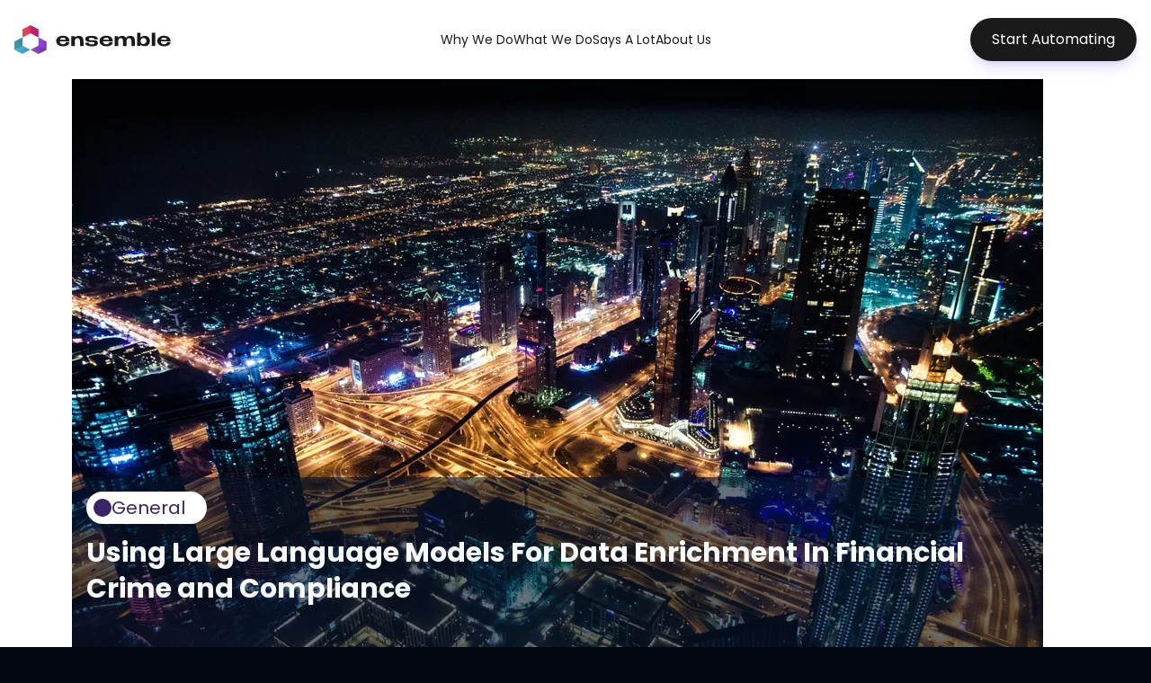

--- FILE ---
content_type: text/html; charset=utf-8
request_url: https://ensembleai.io/blog/enhancing-data-with-llm-fincrime-graphs
body_size: 16465
content:
<!DOCTYPE html><html lang="en" class="dark"><head><meta charSet="utf-8"/><meta name="viewport" content="width=device-width, initial-scale=1"/><link rel="preload" href="/_next/static/media/4c285fdca692ea22-s.p.woff2" as="font" crossorigin="" type="font/woff2"/><link rel="preload" href="/_next/static/media/b957ea75a84b6ea7-s.p.woff2" as="font" crossorigin="" type="font/woff2"/><link rel="preload" href="/_next/static/media/eafabf029ad39a43-s.p.woff2" as="font" crossorigin="" type="font/woff2"/><link rel="preload" as="image" href="/images/blog/rule-based-systems.png"/><link rel="preload" as="image" href="/images/blog/graph-analytics.png"/><link rel="preload" as="image" href="/images/blog/graph-entity-relationships.png"/><link rel="stylesheet" href="/_next/static/css/702c702604636cda.css" data-precedence="next"/><link rel="stylesheet" href="/_next/static/css/5a56e3c1761e58ad.css" data-precedence="next"/><link rel="preload" as="script" fetchPriority="low" href="/_next/static/chunks/webpack-6088562940f1b308.js"/><script src="/_next/static/chunks/fd9d1056-91aa9495991b9c80.js" async=""></script><script src="/_next/static/chunks/117-ca7af10fa510946d.js" async=""></script><script src="/_next/static/chunks/main-app-2dcde4753ea0d175.js" async=""></script><script src="/_next/static/chunks/972-06a5783173de5935.js" async=""></script><script src="/_next/static/chunks/878-959f807195570601.js" async=""></script><script src="/_next/static/chunks/app/(main-layout)/blog/%5Bslug%5D/page-7e076d3be5d3e854.js" async=""></script><script src="/_next/static/chunks/649-e22761293c089e64.js" async=""></script><script src="/_next/static/chunks/399-c526fe98baadf57d.js" async=""></script><script src="/_next/static/chunks/app/(main-layout)/layout-81629eff3845f977.js" async=""></script><script src="/_next/static/chunks/261-e1c5da5333f666e0.js" async=""></script><script src="/_next/static/chunks/app/layout-89766f1a4ae59bcf.js" async=""></script><title>Using Large Language Models For Data Enrichment In Financial Crime and Compliance</title><meta name="description" content="Using Large Language Models For Data Enrichment In Financial Crime and Compliance"/><meta property="og:title" content="Using Large Language Models For Data Enrichment In Financial Crime and Compliance"/><meta property="og:description" content="Using Large Language Models For Data Enrichment In Financial Crime and Compliance"/><meta property="og:url" content="https://https://ensembleai.io/blog/enhancing-data-with-llm-fincrime-graphs"/><meta property="og:image" content="https://https//ensembleai.io/og?title=Using%20Large%20Language%20Models%20For%20Data%20Enrichment%20In%20Financial%20Crime%20and%20Compliance"/><meta property="og:image:alt" content="Using Large Language Models For Data Enrichment In Financial Crime and Compliance"/><meta property="og:type" content="website"/><meta name="twitter:card" content="summary_large_image"/><meta name="twitter:title" content="Using Large Language Models For Data Enrichment In Financial Crime and Compliance"/><meta name="twitter:description" content="Using Large Language Models For Data Enrichment In Financial Crime and Compliance"/><meta name="twitter:image" content="https://https//ensembleai.io/og?title=Using%20Large%20Language%20Models%20For%20Data%20Enrichment%20In%20Financial%20Crime%20and%20Compliance"/><link rel="icon" href="/icon.ico?788021e0ae303c26" type="image/x-icon" sizes="16x16"/><link rel="apple-touch-icon" href="/apple-icon.png?caa738cb6faba191" type="image/png" sizes="180x180"/><meta name="next-size-adjust"/><script src="/_next/static/chunks/polyfills-42372ed130431b0a.js" noModule=""></script></head><body class="__className_c49df8 min-h-screen w-full bg-background text-foreground"><div class="Toastify"></div><!--$--><div class="bg-white"><header class="fixed inset-x-0 top-0 z-40 transition-all duration-300 bg-transparent bg-white" style="transform:none"><div class="container mx-auto"><div class="flex items-center justify-between py-4 md:py-5"><a class="relative z-50 flex-shrink-0" href="/"><img alt="ensemble" loading="lazy" width="140" height="28" decoding="async" data-nimg="1" class="h-7 w-auto md:h-8" style="color:transparent" src="/icons/logo-dark.svg"/></a><nav class="absolute left-1/2 hidden -translate-x-1/2 lg:block"><ul class="flex gap-8 flex-row items-center"><li><a class="relative transition-colors duration-200 text-sm font-medium text-light-text hover:text-light-text/70" href="/why-we-work">Why We Do</a></li><li><a class="relative transition-colors duration-200 text-sm font-medium text-light-text hover:text-light-text/70" href="/with-what-we-work">What We Do</a></li><li><a class="relative transition-colors duration-200 text-sm font-medium text-light-text hover:text-light-text/70" href="/says-a-lot">Says A Lot</a></li><li><a class="relative transition-colors duration-200 text-sm font-medium text-light-text hover:text-light-text/70" href="/about-us">About Us</a></li></ul></nav><div class="hidden items-center gap-4 lg:flex"><a href="/contact-us"><button class="rounded-button font-medium transition-all duration-300 ease-out focus:outline-none focus:ring-2 focus:ring-offset-2 focus:ring-brand-purple inline-flex items-center justify-center gap-2 bg-light-text text-white hover:bg-light-text/90 shadow-button hover:shadow-button-hover px-6 py-3 text-base shadow-lg shadow-brand-purple/20" aria-busy="false" tabindex="0"><span>Start Automating</span></button></a></div><button class="relative z-50 flex h-10 w-10 items-center justify-center rounded-full text-light-text transition-colors hover:bg-light-border lg:hidden" aria-label="Toggle menu"><div class="flex h-5 w-5 flex-col items-center justify-center"><span class="mb-1.5 h-0.5 w-5 bg-current transition-all"></span><span class="mb-1.5 h-0.5 w-5 bg-current transition-all"></span><span class="h-0.5 w-5 bg-current transition-all"></span></div></button></div></div></header><div class="min-h-screen py-20"><div class="min-h-screen bg-white"><div class="container flex flex-col items-center justify-center"><div class="relative mr-10 pb-6"><div class="absolute bottom-0 left-0 flex h-64 w-full flex-col justify-between rounded-lg bg-primary/60 p-4 md:h-72"><div><div class="flex w-max items-center gap-3 rounded-full bg-white py-1 pl-2 pr-6"><div class="size-5 rounded-full" style="background:#392467"></div><p class="text-base md:text-xl" style="color:#392467">General</p></div><div class="flex justify-between gap-8"><h1 class="pt-3 text-lg font-bold leading-8 md:text-3xl md:leading-10">Using Large Language Models For Data Enrichment In Financial Crime and Compliance</h1></div></div><p class="py-4 text-white opacity-50"> <!-- -->6 Jun 2024</p></div><img alt="Using Large Language Models For Data Enrichment In Financial Crime and Compliance" loading="lazy" width="1080" height="560" decoding="async" data-nimg="1" class="rounded-lg" style="color:transparent" srcSet="/_next/image?url=%2Fimages%2Fblog%2F75.jpg&amp;w=1080&amp;q=75 1x, /_next/image?url=%2Fimages%2Fblog%2F75.jpg&amp;w=3840&amp;q=75 2x" src="/_next/image?url=%2Fimages%2Fblog%2F75.jpg&amp;w=3840&amp;q=75"/></div><div class="prose prose-lg w-full max-w-4xl pt-10 prose-headings:text-light-text prose-p:text-light-text-secondary prose-a:text-brand-purple prose-strong:text-light-text prose-code:text-light-text lg:pt-20"><a class="bg m-0 flex items-center gap-2 rounded-lg bg-dark-blue-gray p-3 no-underline drop-shadow" target="_blank" href=""><img alt="notes" loading="lazy" width="24" height="24" decoding="async" data-nimg="1" class="m-0 p-0" style="color:transparent" src="/icons/notes.svg"/><h4 class="m-0 p-0 text-base font-normal text-white">Please note that all demographic data in this blog post is fictional</h4></a>
<p>Many businesses find themselves under near-constant attack from criminals seeking to commit financial crimes such as fraud, scams, and money laundering.</p>
<p>Though businesses have systems in place to protect against these threats and maintain compliance with the law, these systems are increasingly falling short in detecting the increasingly sophisticated techniques employed by bad actors.</p>
<p>In response, <a href="/blog/analytics-financial-crime">businesses are applying more advanced data and analytics techniques to close their detection gaps</a> by using the data they collect to identify subtle indications of risk or financial crime.</p>
<img src="/images/blog/rule-based-systems.png"/>
<h3>Generative AI and Large Language Models</h3>
<p>Generative AI and Large Language Models (LLMs) such as GPT-4 are one such innovation that financial crime and compliance teams are looking to leverage.</p>
<p>One of the key use cases is in using LLMs to automatically process long, complex and unstructured text documents, applying techniques such as summarisation and entity extraction to glean key insights from them.</p>
<p>Once these insights are extracted from the text and organised, it then becomes much easier to integrate them into either manual review processes or automated risk systems that monitor individuals and their transactions.</p>
<p>To illustrate, consider the following piece of text, which could be found in a person&#x27;s online written biography:</p>
<pre><code>James Laskon, a distinguished UK politician (MP) and former airforce 
officer has had a storied career marked by academic achievements and 
notable service in the Polish Air Force. Born and raised in Warsaw, 
Poland, Laskon demonstrated early on a keen intellect and a passion for 
aeronautics. This passion led him to pursue higher education at three prestigious 
universities. His academic journey began at the Uniwersytet Warszawski 
where he earned a Bachelor’s degree in Aerospace Engineering. Here, he 
was renowned for his research on flight dynamics and his 
contributions to the university&#x27;s aeronautical research programs.

After his undergraduate studies, Laskon furthered his education at 
the Massachusetts Institute of Technology (MIT) in the United States. At MIT, 
he completed his Master&#x27;s and Ph.D. in Aeronautics and Astronautics. His doctoral 
research focused on advanced propulsion systems, earning him recognition in 
academic circles. During his time at MIT, Laskon also collaborated on several 
international projects, expanding his expertise and forging lasting 
professional relationships. His contributions to the field were acknowledged 
through various awards and publications in esteemed journals, solidifying his 
reputation as an emerging leader in aerospace technology.

Following his illustrious academic tenure in the United States, Laskon returned 
to Poland, where he joined the Polish Air Force. His time in the military was 
marked by significant achievements, including his role as a lead engineer on 
critical defence projects and his work in modernising Poland&#x27;s aerial capabilities.
Laskon’s military service also saw him teaching at the Polish Air Force Academy, 
where he shared his extensive knowledge with the next generation of pilots and
engineers. 

In 2010 he moved to the UK to take up executive roles with two aeronautical
firms.  In the 2010s he became more politically active as an independent, 
in 2019 becoming the member of parliament for Chesterfield.  

Alongside his UK Parliamentry commitments as an MP he also works 
closely with a number of international corporations helping to develop cross 
border trade. 
</code></pre>
<p>Even to read this would take some time, and then to process it and extract information such as the institutions and James&#x27;s relationship with them requires a fair amount of time and effort which would typically fall on the shoulders of a fincrime analyst.</p>
<p>Using the LLM however, we can process this passage of text and extract key facts <em>automatically</em>.  For instance, in the prompt below we are asking the LLM to list and categorise the military and educational institutions that James has been associated with:</p>
<pre><code>Please can you summarise the institutions that James Laskon was associated 
with, categorising them into military or education. Return the answer in 
JSON format.    
</code></pre>
<p>The LLM, in this case GPT-4o, returns the following correct result in a format structured for processing:</p>
<pre><code>{ &quot;Military&quot;: [ &quot;Polish Air Force&quot; ], 
 &quot;Education&quot;: [ &quot;University of Warsaw&quot;, 
                &quot;Massachusetts Institute of Technology (MIT)&quot;, 
                &quot;University of Cambridge&quot;, 
                &quot;Polish Air Force Academy&quot; 
] }
</code></pre>
<p>Compared with unstructured text, this structured and organised data can much more easily consumed by a compliance analyst through an application, requring less time and manual effort and with much less scope for error.  Alternatively, the structured data could be more easily incorporated into automated risk systems to drive up the level of straight through processing.</p>
<h3>Applications In Financial Crime Monitoring</h3>
<p>This technique is highly relevant to financial crime and compliance, because a lot of information related to biographical information and financial affairs is stored in unstructured text documents such as statements, transaction records, sanctions documents, company formation documents, company websites, onboarding identification and the like.</p>
<p>Analysing these documents and performing entity extraction by hand would be very manual and error prone, and due to the sheer volume of content it would require significant human effort to do this on a regular basis across a large customer base.</p>
<p>Because of this, a lot of potentially valuable contextual information that is in the public domain is simply not used because it is too hard and expensive to integrate.</p>
<p>The opportunity therefore is to use large language models to automate this process of analysing the documents and making the data ready for downstream analysis.</p>
<h3>A Worked Example</h3>
<p>We will now illustrate this with a worked example for a fictional person to explain how records are enhanced over time and where LLMs fit in.</p>
<p>The business in question has captured basic demographic data as part of its usual onboarding process including characteristics such as the name, date or birth and address.  In this instance, the date of birth and address are not complete representing a typical data quality issue.</p>
<p>| Field | Value |
|----------------------|----------|
| <strong>Entity Reference</strong> | 12979431 |
| <strong>Name</strong>             | James Laskon |
| <strong>Birth Date</strong>       | 1963 |
| <strong>Country</strong>          | GB |
| <strong>Address</strong>          | Chipping Norton, Oxfordshire, OX7 5AG |</p>
<p>As part of the standard compliance processes (e.g. KYC or AML), the record would be matched with structured data sourced from datasets such as politically exposed person (PEP) or sanctions lists.  In this instance we have identified that our client of interest James Laskon is politically exposed having served as a member of the UK parliament from 2019 onwards.</p>
<p>Because of this increased risk, the business may then seek a fuller and more up to date view of the person’s data.  In this case they have manually contacted the customer to clarify their full date of birth, address, aliases and contact details.  This new data meets the businesses risk based threshold for continuing to engage with the customer.</p>
<p>| Field | Value |
|----------------------|----------|
| <strong>Entity Reference</strong> | 12979431 |
| <strong>Name</strong>             | James Laskon |
| <strong>Aliases</strong>          | Jamie Laskon, James Lacks |
| <strong>Birth Date</strong>       | 1963-11-29 |
| <strong>Country</strong>          | GB |
| <strong>Address</strong>          | 199 Portland Place, Chipping Norton, Oxfordshire, OX7 5AG |
| <strong>Phone Number</strong>     | +4412468888222 |
| <strong>Email</strong>            | Laskonj@gov.committee.uk |
| <strong>Flags</strong>            | Politically Exposed Person |
| <strong>Political Positions</strong> | Member of the 58th Parliament of the United Kingdom (2019-) |</p>
<p>LLMs already have potential at this point in the process, in that we could have automatically processed and ingested documents such as his passport provided at onboarding to validate his date of birth.  This could have avoided the need for the manual contact with the customer.</p>
<p>At this point, many businesses will look to enhance their records further with other structured data.  In this instance, we have matched the individual with the <a href="https://www.opensanctions.org">Open Sanctions</a> <a href="ttps://www.opensanctions.org/datasets/peps/">politically exposed person</a> dataset, allowing us to bring in more finely grained PEP detail such as the specific political positions that he has held including start dates and end dates.  New aliases have also been identified during this phase.</p>
<p>| Field | Value |
|----------------------|----------|
| <strong>Entity Reference</strong> | 12979431 |
| <strong>Name</strong>             | James Laskon |
| <strong>Aliases</strong>          | Jamie Laskon, James Lacks, マーク・プリチャード; 馬克·普理查 |
| <strong>Birth Date</strong>       | 1963-11-29 |
| <strong>Country</strong>          | GB |
| <strong>Address</strong>          | 199 Portland Place, Chipping Norton, Oxfordshire, OX7 5AG |
| <strong>Phone Number</strong>     | +4412468888222 |
| <strong>Email</strong>            | Laskonj@gov.committee.uk |
| <strong>Flags</strong>            | Politically Exposed Person |
| <strong>Political Positions</strong> | Member of the 58th Parliament of the United Kingdom (2019-) |
| <strong>Former Political Positions</strong> | House of Commons (member, 2005-2010) · House of Commons (member, 2010-2015) · House of Commons (member, 2015-2017) · House of Commons (member, 2017-) · Member of the Privy Council of the United Kingdom (2021-) · Representative of the Parliamentary Assembly of the Council of Europe (2015-2017) · Member of the 54th Parliament of the United Kingdom (2005-2010) · Member of the 55th Parliament of the United Kingdom (2010-2015) · Member of the 56th Parliament of the United Kingdom (2015-2017) · Member of the 57th Parliament of the United Kingdom (2017-2019) |</p>
<p>There are a number of similar structured datasets such as published sanctions lists (OFAC, HMT, EU, UN), policing and judicial watchlists and other key data sources from credit reference agencies, regulatory and enforcement authorities that can form part of the data enhancement journey.  This is an ongoing journey which allows businesses to better know their customers and the risks they represent.</p>
<p>LLM’s can also be used during this phase to corroborate data across multiple verifiable data sources, giving increased confidence as to it&#x27;s accuracy.  The models can be adapted to reflect a specific AML risk based approach or a vendor&#x27;s data governance process not just at the point of onboarding/screening but a part of a perpetual KYC process.</p>
<p>So far this has all been about integrating structured data into the records.  However, the next step in this evolution, and where LLMs can potentially help, is giving us the ability to bring in data found in unstructured data sources such as documents and online articles.</p>
<p>Examples of these unstructured documents include <a href="https://www.parliament.uk/mps-lords-and-offices/standards-and-financial-interests/parliamentary-commissioner-for-standards/registers-of-interests/register-of-members-financial-interests/">interest registers</a>, public procurement documents, government reports, company registration documents and <a href="https://www.gov.uk/government/news/civilian-gallantry-list-may-2021">civil and military awards</a>.  This type of information is much less likely to be found in easily accessible structured datasets but is still extraordinarily valuable.</p>
<p>Returning to our passage shared above describing James Laskons biography, we have already used the LLM to identify his associations with the aforementioned educational and military institutions.  This information can be added to the record.</p>
<p>| <strong>Field</strong>                   | <strong>Details</strong>                                                                                                 |
|-----------------------------|-------------------------------------------------------------------------------------------------------------|
| <strong>Entity Reference</strong>        | 12979431                                                                                                    |
| <strong>Name</strong>                    | James Laskon                                                                                                |
| <strong>Aliases</strong>                 | Jamie Laskon, James Lacks, マーク・プリチャード; 馬克·普理查                                                |
| <strong>Birth Date</strong>              | 1963-11-29                                                                                                  |
| <strong>Country</strong>                 | GB                                                                                                           |
| <strong>Address</strong>                 | 199 Portland Place, Chipping Norton, Oxfordshire, OX7 5AG                                                   |
| <strong>Phone Number</strong>            | +4412468888222                                                                                              |
| <strong>Email</strong>                   | Laskonj@gov.committee.uk                                                                                    |
| <strong>Flags</strong>                   | Politically Exposed Person                                                                                  |
| <strong>Political Positions</strong>     | Member of the 58th Parliament of the United Kingdom (2019-)                                                 |
| <strong>Former Political Positions</strong> | House of Commons (member, 2005-2010) · House of Commons (member, 2010-2015) · House of Commons (member, 2015-2017) · House of Commons (member, 2017-) · Member of the Privy Council of the United Kingdom (2021-) · Representative of the Parliamentary Assembly of the Council of Europe (2015-2017) · Member of the 54th Parliament of the United Kingdom (2005-2010) · Member of the 55th Parliament of the United Kingdom (2010-2015) · Member of the 56th Parliament of the United Kingdom (2015-2017) · Member of the 57th Parliament of the United Kingdom (2017-2019) |
| <strong>Educational Institutions</strong>  | University of Warsaw  · Massachusetts Institute of Technology (MIT)  ·  University of Cambridge · Polish Air Force Academy |
| <strong>Military Branch/Service</strong> | Siły Powietrzne                                                                                             |</p>
<p>Next, we could combine this online biography with other publicly available documents.  In this case we managed to identify that he is associated with five specific companies in the energy and military sector, that he is connected to NATO and received various public financial donations.</p>
<p>Interestingly, this information also provides evidence of associations with certain locations including North Macedonia who are currently ranked 76th globally by the Transparency International corruption index.  This could be a very relevant risk indicator which should be raised for high priority manual review.</p>
<p>| <strong>Field</strong>                   | <strong>Details</strong>                                                                                                 |
|-----------------------------|-------------------------------------------------------------------------------------------------------------|
| <strong>Entity Reference</strong>        | 12979431                                                                                                    |
| <strong>Name</strong>                    | James Laskon                                                                                                |
| <strong>Aliases</strong>                 | Jamie Laskon, James Lacks, マーク・プリチャード; 馬克·普理查                                                |
| <strong>Birth Date</strong>              | 1963-11-29                                                                                                  |
| <strong>Country</strong>                 | GB                                                                                                           |
| <strong>Address</strong>                 | 199 Portland Place, Chipping Norton, Oxfordshire, OX7 5AG                                                   |
| <strong>Phone Number</strong>            | +4412468888222                                                                                              |
| <strong>Email</strong>                   | Laskonj@gov.committee.uk                                                                                    |
| <strong>Flags</strong>                   | Politically Exposed Person                                                                                  |
| <strong>Political Positions</strong>     | Member of the 58th Parliament of the United Kingdom (2019-)                                                 |
| <strong>Former Political Positions</strong> | House of Commons (member, 2005-2010) · House of Commons (member, 2010-2015) · House of Commons (member, 2015-2017) · House of Commons (member, 2017-) · Member of the Privy Council of the United Kingdom (2021-) · Representative of the Parliamentary Assembly of the Council of Europe (2015-2017) · Member of the 54th Parliament of the United Kingdom (2005-2010) · Member of the 55th Parliament of the United Kingdom (2010-2015) · Member of the 56th Parliament of the United Kingdom (2015-2017) · Member of the 57th Parliament of the United Kingdom (2017-2019) |
| <strong>Educational Institutions</strong>  | University of Warsaw  · Massachusetts Institute of Technology (MIT)  ·  University of Cambridge · Polish Air Force Academy |
| <strong>Military Branch/Service</strong> | Siły Powietrzne<br/>
<!-- -->| <strong>Political Affiliation</strong>  | Independent                                                                                                 |
| <strong>Rank/Ensign</strong>             | Podporucznik (Lieutenant)                                                                                   |
| <strong>Appointed Bodies</strong>        | Parliament Security and Intelligence Committee                                                             |
| <strong>Associated Companies</strong>    | HT Anbar Group (Military/Aerospace, Skopje, MKD, St. 1550 no.19, Industrial Zone Vizbegovo)                 |
|                             | Tex Oil Inc Energy Holdings (Energy, Houston, 432 Milam Street, Suite 1300, Houston, TX 77003)              |
|                             | Novagas (Energy, Sofia, Bulgaria, 5 Filip Kutev Street, 1407)                                               |
|                             | Nord Vujl AG (Energy, St Gallen, Switzerland, Oberer Graben 4-6, 2000)                                      |
|                             | Stratgen Holdings LLC (Gov Advisory, Washington, 1900 K Street, NW, Washington, D.C. 20006)                 |
| <strong>Associated Company Sectors</strong> | Energy &amp; Aerospace                                                                                       |
| <strong>Associated Countries</strong>    | Poland, UK, USA, Switzerland, North Macedonia                                                              |
| <strong>Awards Civil</strong>            | Order of Bath                                                                                               |
| <strong>Awards Military</strong>         | Order of Polonia Restituta                                                                                  |
| <strong>Donor Name</strong>              | JQ8 Limited (13rd Floor, 39 Sloane Street, UK)   ·   European Management Covenant (8 St James&#x27;s Square, St James&#x27;s, SW1Y 4JU UK)   · Israeli Friendship NL Hof Group (3811 NG Netherlands) |
| <strong>Published Papers</strong>        | <a href="www.govmiddleast.com/election-cause">Election Cause</a>, <a href="www.nato.com/humanitarian">Humanitarian</a>            |
| <strong>Associated Organisation</strong> | NATO, Combatants for Peace, Royal Society                                                                   |
| <strong>GSA Contract</strong>            | Kovnak COMMUNICATIONS LLC (Address: 71 KIJI DAVA CIR STE A, PRESCOTT, AZ 86301-5691, Phone: 928-774-0992)  |</p>
<p>The net result of all of this is that we now have a highly enriched profile which provides additional contextual information for fincrime analysts to use as part of investigations and risk based classifications.</p>
<p>By putting this information into the right front-end systems, it also reduces the amount of time spent researching an entity when an event such as a higher risk transaction is flagged for review because all of the information is already collated and surfaced to the analyst.</p>
<h3>Enhancing Graph Analytics And Graph Database With LLM Outputs</h3>
<p>Another of the key analytical tools that are useful in the fight against financial crime is graph analytics.  This is a data science technique that allows us to understand and analyse how entities are connected to each other in order to uncover hidden relationships and other insights.</p>
<img src="/images/blog/graph-analytics.png"/>
<p>These connections are at the heart of the financial crime detection problem.  If we can confirm that two individuals or organisations are somehow linked, and that for instance a customer is associated with a known fraudster or sanctioned individual, then this is a significant risk indicator which a fincrime team would need to know about.</p>
<p>Again, LLMs have an important role to play by using unstructured data sources to add more detail and fidelity to these graphs.  For example, we could process documents that uncover that James Laskon, our politically exposed person, has an employment relationship with a company that is ran by sanctioned individuals.   This would have gone entirely undetected using structured data sources only.</p>
<p>Example documents which we could interrogate to build our graph could include honors and accolades lists, civil and material awards, gifts, investments, educational affiliations and public sector procurement contractors.  This type of information, not typically integrated into traditional systems, can provide a richer, more comprehensive view of the entities we analyze and allow us to connect entities which would have historically remained unlinked.</p>
<p>By combining structured and unstructured data, we can create the most accurate and high fidelity graph, enhancing our ability to make confident linkages and informed decisions.</p>
<h3>Technical Architecture</h3>
<p>Today, it is likely that systems like this would need to be built using cloud based analytics platforms such as those offered by Amazon Web Services or Databricks.  Over time, we would expect these solutions to become more productised and off the shelf, but today the best place to access the latest LLM innovations is through the hyperscale cloud platforms.</p>
<p>The entrance to the process would be a shared folder where new documents are deposited.  When a new document is placed in this folder, a process could identify it and send it to the LLM for entity extraction.  When complete, the document would be moved to a folder with a <em>processing complete</em> state.</p>
<p>Using <em>prompt engineering</em>, we would guide the LLM with how best to process the documents, including any relevant business rules and regulations.  We would also request that that results are returned in JSON format to make downstream processing easier.</p>
<p>These prompts would be <em>evaluated</em> using automated and manual evaluation techniques against known test data in order to understand their performance.</p>
<p>Each response from the LLM would be validated, before passing the JSON blocks describing the extracted entities onto a queue for subsequent processing.</p>
<p>New records would be extracted from the queue and upserted into a graph database such as <a href="https://neo4j.com/">Neo4J</a>.</p>
<p>This graph could also incorporate transactional relational data, which could be sourced from a real time database such as <a href="https://clickhouse.com">ClickHouse</a>.</p>
<p>Periodically, entity resolution processes would run against the graph database to determine if records correspond to the same real world entity.  For instance, if we manage to capture an address for a given person, this could give us confidence that two records do in fact corrrespond to the same real world person and allow us to link the entity.</p>
<p>After this entity resolution, we would re-query the database for situations of interest such as a politically exposed person who is newly linked to a sanctioned individual via an intermediary.</p>
<p>If the situation is identified, the fincrime analyst would be proactively alerted via a bespoke user interface or a workflow system, complete with visualisations like the below to illustrate the linkage:</p>
<img src="/images/blog/graph-entity-relationships.png"/>
<h3>Conclusion</h3>
<p>In this article we have explained how LLMs can be used to automatically process unstructured data and text stored in documents.  We explained how insights can be extracted from this text and bought into structured formats which are easier to process.</p>
<p>We demonstrated how this structured data can be used to enhance a record, giving us additional context which is very valuable to fincrime and compliance teams who need to make risk based decisions.</p>
<p>We explained how the same process can be used to enhance the connections stored within graph databases, potentially uncovering hidden linkages between entities and allowing us to perform more effective <em>entity resolution</em>.</p>
<p>Finally, we touched on how we could technically implement this using a cloud platform analytics platform such as that provided by Amazon Web Services to make use of the latest LLM innovations.</p>
<p>Though this is a high level article, we have hopefully made the point how LLMs could move the needle in the detection of sophisticated financial crime, whilst also reducing manual efforts for analysts and compliance teams.  Our feeling is that this is relatively &quot;cutting edge&quot; work, but even a small uplift in detection rates could have an outsized income for businesses in their fight against financial crime.</p>
<p>To learn more about this topic, please <a href="/contact">reach out</a> to us for an informal discussion.</p></div></div></div></div><footer class="relative overflow-hidden bg-[#F8F9FB]"><div class="container py-20 md:py-24"><div class="grid gap-12 md:grid-cols-2 lg:grid-cols-4"><div class="lg:col-span-2"><a class="inline-block mb-6" href="/"><img alt="Ensemble AI" loading="lazy" width="140" height="28" decoding="async" data-nimg="1" class="h-8 w-auto" style="color:transparent" src="/icons/logo-dark.svg"/></a><p class="max-w-md text-light-text-secondary">Intelligently automating business processes using advanced AI and machine learning capabilities.</p></div><div><h3 class="mb-4 text-sm font-semibold uppercase tracking-wider text-light-text-secondary">Navigation</h3><ul class="space-y-3"><li><a class="text-light-text transition-colors hover:text-brand-purple" href="/why-we-work">Why We Do</a></li><li><a class="text-light-text transition-colors hover:text-brand-purple" href="/with-what-we-work">What We Do</a></li><li><a class="text-light-text transition-colors hover:text-brand-purple" href="/says-a-lot">Says A Lot</a></li><li><a class="text-light-text transition-colors hover:text-brand-purple" href="/about-us">About Us</a></li></ul></div><div><h3 class="mb-4 text-sm font-semibold uppercase tracking-wider text-light-text-secondary">Connect</h3><div class="flex gap-4"><a href="https://www.linkedin.com/company/weareensembleai" target="_blank" rel="noopener noreferrer" aria-label="LinkedIn" class="group relative inline-flex rounded-full focus-visible:outline-none focus-visible:ring-2 focus-visible:ring-brand-purple/40"><div class="rounded-full p-[2px] bg-gradient-to-r from-brand-purple to-brand-teal transition-transform duration-300 group-hover:scale-105 group-hover:shadow-[0_0_12px_rgba(124,104,255,0.3)]"><div class="relative flex h-10 w-10 items-center justify-center rounded-full bg-white shadow-sm transition-all duration-300 group-hover:bg-gradient-to-r group-hover:from-brand-purple group-hover:to-brand-teal group-hover:shadow-md"><img alt="LinkedIn" loading="lazy" width="20" height="20" decoding="async" data-nimg="1" class="brightness-0 opacity-70 transition-all duration-300 group-hover:brightness-0 group-hover:opacity-100 group-hover:invert" style="color:transparent" src="/icons/linkedIn.svg"/></div></div></a></div></div></div></div><div class="border-t border-light-border py-6"><div class="container"><div class="flex flex-col items-center justify-between gap-4 text-sm text-light-text-secondary md:flex-row"><p>© 2025 Ensemble AI. All rights reserved</p><div class="flex flex-wrap items-center justify-center gap-6"><a class="transition-colors duration-300 hover:text-transparent hover:bg-gradient-primary hover:bg-clip-text" href="/termsofservice">Service Terms &amp; Conditions</a><a class="transition-colors duration-300 hover:text-transparent hover:bg-gradient-primary hover:bg-clip-text" href="/privacy-policy">Privacy Policy</a><a class="transition-colors duration-300 hover:text-transparent hover:bg-gradient-primary hover:bg-clip-text" href="/swastermsandconditions">SWaS Terms &amp; Conditions</a></div></div></div></div></footer></div><!--/$--><script src="/_next/static/chunks/webpack-6088562940f1b308.js" async=""></script><script>(self.__next_f=self.__next_f||[]).push([0]);self.__next_f.push([2,null])</script><script>self.__next_f.push([1,"1:HL[\"/_next/static/media/4c285fdca692ea22-s.p.woff2\",\"font\",{\"crossOrigin\":\"\",\"type\":\"font/woff2\"}]\n2:HL[\"/_next/static/media/b957ea75a84b6ea7-s.p.woff2\",\"font\",{\"crossOrigin\":\"\",\"type\":\"font/woff2\"}]\n3:HL[\"/_next/static/media/eafabf029ad39a43-s.p.woff2\",\"font\",{\"crossOrigin\":\"\",\"type\":\"font/woff2\"}]\n4:HL[\"/_next/static/css/702c702604636cda.css\",\"style\"]\n5:HL[\"/_next/static/css/5a56e3c1761e58ad.css\",\"style\"]\n"])</script><script>self.__next_f.push([1,"6:I[2846,[],\"\"]\n9:I[4707,[],\"\"]\nb:I[6423,[],\"\"]\ne:I[5878,[\"972\",\"static/chunks/972-06a5783173de5935.js\",\"878\",\"static/chunks/878-959f807195570601.js\",\"121\",\"static/chunks/app/(main-layout)/blog/%5Bslug%5D/page-7e076d3be5d3e854.js\"],\"Image\"]\n10:I[1060,[],\"\"]\na:[\"slug\",\"enhancing-data-with-llm-fincrime-graphs\",\"d\"]\n11:[]\n0:[\"$\",\"$L6\",null,{\"buildId\":\"Vqk43NQ86Ezv-uczJhCie\",\"assetPrefix\":\"\",\"urlParts\":[\"\",\"blog\",\"enhancing-data-with-llm-fincrime-graphs\"],\"initialTree\":[\"\",{\"children\":[\"(main-layout)\",{\"children\":[\"blog\",{\"children\":[[\"slug\",\"enhancing-data-with-llm-fincrime-graphs\",\"d\"],{\"children\":[\"__PAGE__?{\\\"slug\\\":\\\"enhancing-data-with-llm-fincrime-graphs\\\"}\",{}]}]}]}]},\"$undefined\",\"$undefined\",true],\"initialSeedData\":[\"\",{\"children\":[\"(main-layout)\",{\"children\":[\"blog\",{\"children\":[[\"slug\",\"enhancing-data-with-llm-fincrime-graphs\",\"d\"],{\"children\":[\"__PAGE__\",{},[[\"$L7\",\"$L8\",null],null],null]},[null,[\"$\",\"$L9\",null,{\"parallelRouterKey\":\"children\",\"segmentPath\":[\"children\",\"(main-layout)\",\"children\",\"blog\",\"children\",\"$a\",\"children\"],\"error\":\"$undefined\",\"errorStyles\":\"$undefined\",\"errorScripts\":\"$undefined\",\"template\":[\"$\",\"$Lb\",null,{}],\"templateStyles\":\"$undefined\",\"templateScripts\":\"$undefined\",\"notFound\":\"$undefined\",\"notFoundStyles\":\"$undefined\"}]],null]},[null,[\"$\",\"$L9\",null,{\"parallelRouterKey\":\"children\",\"segmentPath\":[\"children\",\"(main-layout)\",\"children\",\"blog\",\"children\"],\"error\":\"$undefined\",\"errorStyles\":\"$undefined\",\"errorScripts\":\"$undefined\",\"template\":[\"$\",\"$Lb\",null,{}],\"templateStyles\":\"$undefined\",\"templateScripts\":\"$undefined\",\"notFound\":\"$undefined\",\"notFoundStyles\":\"$undefined\"}]],null]},[[null,\"$Lc\"],null],null]},[[[[\"$\",\"link\",\"0\",{\"rel\":\"stylesheet\",\"href\":\"/_next/static/css/702c702604636cda.css\",\"precedence\":\"next\",\"crossOrigin\":\"$undefined\"}],[\"$\",\"link\",\"1\",{\"rel\":\"stylesheet\",\"href\":\"/_next/static/css/5a56e3c1761e58ad.css\",\"precedence\":\"next\",\"crossOrigin\":\"$undefined\"}]],\"$Ld\"],null],[[\"$\",\"div\",null,{\"className\":\"container flex min-h-screen flex-col items-center justify-cente"])</script><script>self.__next_f.push([1,"r gap-8 bg-primary\",\"children\":[[\"$\",\"$Le\",null,{\"src\":\"/icons/logo.svg\",\"width\":174,\"height\":34,\"alt\":\"ensemble ai \"}],[\"$\",\"div\",null,{\"className\":\"loader\"}]]}],[],[]]],\"couldBeIntercepted\":false,\"initialHead\":[null,\"$Lf\"],\"globalErrorComponent\":\"$10\",\"missingSlots\":\"$W11\"}]\n"])</script><script>self.__next_f.push([1,"13:I[9372,[\"972\",\"static/chunks/972-06a5783173de5935.js\",\"649\",\"static/chunks/649-e22761293c089e64.js\",\"878\",\"static/chunks/878-959f807195570601.js\",\"399\",\"static/chunks/399-c526fe98baadf57d.js\",\"612\",\"static/chunks/app/(main-layout)/layout-81629eff3845f977.js\"],\"default\"]\n14:I[2972,[\"972\",\"static/chunks/972-06a5783173de5935.js\",\"878\",\"static/chunks/878-959f807195570601.js\",\"121\",\"static/chunks/app/(main-layout)/blog/%5Bslug%5D/page-7e076d3be5d3e854.js\"],\"\"]\n15:I[8003,[\"261\",\"static/chunks/261-e1c5da5333f666e0.js\",\"185\",\"static/chunks/app/layout-89766f1a4ae59bcf.js\"],\"\"]\n16:I[7261,[\"261\",\"static/chunks/261-e1c5da5333f666e0.js\",\"185\",\"static/chunks/app/layout-89766f1a4ae59bcf.js\"],\"ToastContainer\"]\n8:[\"$\",\"div\",null,{\"className\":\"min-h-screen bg-white\",\"children\":[\"$\",\"div\",null,{\"className\":\"container flex flex-col items-center justify-center\",\"children\":[[\"$\",\"div\",null,{\"className\":\"relative mr-10 pb-6\",\"children\":[[\"$\",\"div\",null,{\"className\":\"absolute bottom-0 left-0 flex h-64 w-full flex-col justify-between rounded-lg bg-primary/60 p-4 md:h-72\",\"children\":[[\"$\",\"div\",null,{\"children\":[[\"$\",\"div\",null,{\"className\":\"flex w-max items-center gap-3 rounded-full bg-white py-1 pl-2 pr-6\",\"children\":[[\"$\",\"div\",null,{\"className\":\"size-5 rounded-full\",\"style\":{\"background\":\"#392467\"}}],[\"$\",\"p\",null,{\"className\":\"text-base md:text-xl\",\"style\":{\"color\":\"#392467\"},\"children\":\"General\"}]]}],[\"$\",\"div\",null,{\"className\":\"flex justify-between gap-8\",\"children\":[\"$\",\"h1\",null,{\"className\":\"pt-3 text-lg font-bold leading-8 md:text-3xl md:leading-10\",\"children\":\"Using Large Language Models For Data Enrichment In Financial Crime and Compliance\"}]}]]}],[\"$\",\"p\",null,{\"className\":\"py-4 text-white opacity-50\",\"children\":[\" \",\"6 Jun 2024\"]}]]}],[\"$\",\"$Le\",null,{\"src\":\"/images/blog/75.jpg\",\"alt\":\"Using Large Language Models For Data Enrichment In Financial Crime and Compliance\",\"width\":1080,\"height\":560,\"className\":\"rounded-lg\"}]]}],[\"$\",\"div\",null,{\"className\":\"prose prose-lg w-full max-w-4xl pt-10 prose-headings:text-light-text "])</script><script>self.__next_f.push([1,"prose-p:text-light-text-secondary prose-a:text-brand-purple prose-strong:text-light-text prose-code:text-light-text lg:pt-20\",\"children\":\"$L12\"}]]}]}]\n"])</script><script>self.__next_f.push([1,"c:[\"$\",\"div\",null,{\"className\":\"bg-white\",\"children\":[[\"$\",\"$L13\",null,{\"menu\":[{\"primaryText\":\"Why We Do\",\"secondaryText\":\"Our Beliefs\",\"path\":\"/why-we-work\",\"waveColor\":\"rgba(128, 0, 255, 0.5)\",\"title\":[],\"mobileBg\":\"/images/bg-purple.jpg\"},{\"primaryText\":\"What We Do\",\"secondaryText\":\"Our Delivery\",\"path\":\"/with-what-we-work\",\"waveColor\":\"rgba(255, 0, 128, 0.5)\",\"title\":[],\"mobileBg\":\"/images/bg-pink.jpg\"},{\"primaryText\":\"Says A Lot\",\"secondaryText\":\"Media \u0026 Blogs\",\"path\":\"/says-a-lot\",\"waveColor\":\"rgba(0, 128, 255, 0.5)\",\"title\":[],\"mobileBg\":\"/images/bg-blue.jpg\"},{\"primaryText\":\"About Us\",\"secondaryText\":\"Who We Are\",\"path\":\"/about-us\",\"waveColor\":\"rgba(0, 255, 128, 0.4)\",\"title\":[],\"mobileBg\":\"/images/bg-teal.jpg\"}],\"socialMedia\":[{\"platform\":\"LinkedIn\",\"url\":\"https://www.linkedin.com/company/weareensembleai\",\"img\":\"/icons/linkedIn.svg\"}],\"classes\":\"bg-white\"}],[\"$\",\"div\",null,{\"className\":\"min-h-screen py-20\",\"children\":[\"$\",\"$L9\",null,{\"parallelRouterKey\":\"children\",\"segmentPath\":[\"children\",\"(main-layout)\",\"children\"],\"error\":\"$undefined\",\"errorStyles\":\"$undefined\",\"errorScripts\":\"$undefined\",\"template\":[\"$\",\"$Lb\",null,{}],\"templateStyles\":\"$undefined\",\"templateScripts\":\"$undefined\",\"notFound\":\"$undefined\",\"notFoundStyles\":\"$undefined\"}]}],[\"$\",\"footer\",null,{\"className\":\"relative overflow-hidden bg-[#F8F9FB]\",\"children\":[[\"$\",\"div\",null,{\"className\":\"container py-20 md:py-24\",\"children\":[\"$\",\"div\",null,{\"className\":\"grid gap-12 md:grid-cols-2 lg:grid-cols-4\",\"children\":[[\"$\",\"div\",null,{\"className\":\"lg:col-span-2\",\"children\":[[\"$\",\"$L14\",null,{\"href\":\"/\",\"className\":\"inline-block mb-6\",\"children\":[\"$\",\"$Le\",null,{\"src\":\"/icons/logo-dark.svg\",\"alt\":\"Ensemble AI\",\"width\":140,\"height\":28,\"className\":\"h-8 w-auto\"}]}],[\"$\",\"p\",null,{\"className\":\"max-w-md text-light-text-secondary\",\"children\":\"Intelligently automating business processes using advanced AI and machine learning capabilities.\"}]]}],[\"$\",\"div\",null,{\"children\":[[\"$\",\"h3\",null,{\"className\":\"mb-4 text-sm font-semibold uppercase tracking-wider text-light-text-secondary\",\"children\":\"Navigation\"}],[\"$\",\"ul\",null,{\"className\":\"space-y-3\",\"children\":[[\"$\",\"li\",\"menu-0\",{\"children\":[\"$\",\"$L14\",null,{\"href\":\"/why-we-work\",\"className\":\"text-light-text transition-colors hover:text-brand-purple\",\"children\":\"Why We Do\"}]}],[\"$\",\"li\",\"menu-1\",{\"children\":[\"$\",\"$L14\",null,{\"href\":\"/with-what-we-work\",\"className\":\"text-light-text transition-colors hover:text-brand-purple\",\"children\":\"What We Do\"}]}],[\"$\",\"li\",\"menu-2\",{\"children\":[\"$\",\"$L14\",null,{\"href\":\"/says-a-lot\",\"className\":\"text-light-text transition-colors hover:text-brand-purple\",\"children\":\"Says A Lot\"}]}],[\"$\",\"li\",\"menu-3\",{\"children\":[\"$\",\"$L14\",null,{\"href\":\"/about-us\",\"className\":\"text-light-text transition-colors hover:text-brand-purple\",\"children\":\"About Us\"}]}]]}]]}],[\"$\",\"div\",null,{\"children\":[[\"$\",\"h3\",null,{\"className\":\"mb-4 text-sm font-semibold uppercase tracking-wider text-light-text-secondary\",\"children\":\"Connect\"}],[\"$\",\"div\",null,{\"className\":\"flex gap-4\",\"children\":[[\"$\",\"a\",\"social-0\",{\"href\":\"https://www.linkedin.com/company/weareensembleai\",\"target\":\"_blank\",\"rel\":\"noopener noreferrer\",\"aria-label\":\"LinkedIn\",\"className\":\"group relative inline-flex rounded-full focus-visible:outline-none focus-visible:ring-2 focus-visible:ring-brand-purple/40\",\"children\":[\"$\",\"div\",null,{\"className\":\"rounded-full p-[2px] bg-gradient-to-r from-brand-purple to-brand-teal transition-transform duration-300 group-hover:scale-105 group-hover:shadow-[0_0_12px_rgba(124,104,255,0.3)]\",\"children\":[\"$\",\"div\",null,{\"className\":\"relative flex h-10 w-10 items-center justify-center rounded-full bg-white shadow-sm transition-all duration-300 group-hover:bg-gradient-to-r group-hover:from-brand-purple group-hover:to-brand-teal group-hover:shadow-md\",\"children\":[\"$\",\"$Le\",null,{\"src\":\"/icons/linkedIn.svg\",\"alt\":\"LinkedIn\",\"width\":20,\"height\":20,\"className\":\"brightness-0 opacity-70 transition-all duration-300 group-hover:brightness-0 group-hover:opacity-100 group-hover:invert\"}]}]}]}]]}]]}]]}]}],[\"$\",\"div\",null,{\"className\":\"border-t border-light-border py-6\",\"children\":[\"$\",\"div\",null,{\"className\":\"container\",\"children\":[\"$\",\"div\",null,{\"className\":\"flex flex-col items-center justify-between gap-4 text-sm text-light-text-secondary md:flex-row\",\"children\":[[\"$\",\"p\",null,{\"children\":\"© 2025 Ensemble AI. All rights reserved\"}],[\"$\",\"div\",null,{\"className\":\"flex flex-wrap items-center justify-center gap-6\",\"children\":[[\"$\",\"$L14\",null,{\"href\":\"/termsofservice\",\"className\":\"transition-colors duration-300 hover:text-transparent hover:bg-gradient-primary hover:bg-clip-text\",\"children\":\"Service Terms \u0026 Conditions\"}],[\"$\",\"$L14\",null,{\"href\":\"/privacy-policy\",\"className\":\"transition-colors duration-300 hover:text-transparent hover:bg-gradient-primary hover:bg-clip-text\",\"children\":\"Privacy Policy\"}],[\"$\",\"$L14\",null,{\"href\":\"/swastermsandconditions\",\"className\":\"transition-colors duration-300 hover:text-transparent hover:bg-gradient-primary hover:bg-clip-text\",\"children\":\"SWaS Terms \u0026 Conditions\"}]]}]]}]}]}]]}]]}]\n"])</script><script>self.__next_f.push([1,"d:[\"$\",\"html\",null,{\"lang\":\"en\",\"className\":\"dark\",\"children\":[\"$\",\"body\",null,{\"className\":\"__className_c49df8 min-h-screen w-full bg-background text-foreground\",\"children\":[[\"$\",\"$L15\",null,{\"id\":\"hotjar\",\"strategy\":\"afterInteractive\",\"dangerouslySetInnerHTML\":{\"__html\":\"\\n              (function(h,o,t,j,a,r){\\n                h.hj=h.hj||function(){(h.hj.q=h.hj.q||[]).push(arguments)};\\n                h._hjSettings={hjid:6542302,hjsv:6};\\n                a=o.getElementsByTagName('head')[0];\\n                r=o.createElement('script');r.async=1;\\n                r.src=t+h._hjSettings.hjid+j+h._hjSettings.hjsv;\\n                a.appendChild(r);\\n              })(window,document,'https://static.hotjar.com/c/hotjar-','.js?sv=');\\n            \"}}],[\"$\",\"$L16\",null,{\"position\":\"top-right\",\"hideProgressBar\":true,\"closeOnClick\":true,\"pauseOnHover\":true,\"draggable\":true,\"progress\":\"$undefined\",\"theme\":\"colored\"}],[\"$\",\"$L9\",null,{\"parallelRouterKey\":\"children\",\"segmentPath\":[\"children\"],\"error\":\"$undefined\",\"errorStyles\":\"$undefined\",\"errorScripts\":\"$undefined\",\"template\":[\"$\",\"$Lb\",null,{}],\"templateStyles\":\"$undefined\",\"templateScripts\":\"$undefined\",\"notFound\":[\"$\",\"div\",null,{\"className\":\"container flex min-h-screen flex-col items-center justify-center bg-primary leading-10 text-white\",\"children\":[[\"$\",\"$Le\",null,{\"src\":\"/images/not-found.png\",\"alt\":\"not-found\",\"width\":500,\"height\":500}],[\"$\",\"div\",null,{\"className\":\"\",\"children\":[[\"$\",\"p\",null,{\"className\":\"text-2xl font-semibold\",\"children\":\"You may have mistyped the address or the page may have moved.\"}],[\"$\",\"$L14\",null,{\"href\":\"/\",\"className\":\"mt-6 text-xl opacity-50\",\"children\":\"- Return Home\"}]]}]]}],\"notFoundStyles\":[]}]]}]}]\nf:[[\"$\",\"meta\",\"0\",{\"name\":\"viewport\",\"content\":\"width=device-width, initial-scale=1\"}],[\"$\",\"meta\",\"1\",{\"charSet\":\"utf-8\"}],[\"$\",\"title\",\"2\",{\"children\":\"Using Large Language Models For Data Enrichment In Financial Crime and Compliance\"}],[\"$\",\"meta\",\"3\",{\"name\":\"description\",\"content\":\"Using Large Language Models For Data Enrichment"])</script><script>self.__next_f.push([1," In Financial Crime and Compliance\"}],[\"$\",\"meta\",\"4\",{\"property\":\"og:title\",\"content\":\"Using Large Language Models For Data Enrichment In Financial Crime and Compliance\"}],[\"$\",\"meta\",\"5\",{\"property\":\"og:description\",\"content\":\"Using Large Language Models For Data Enrichment In Financial Crime and Compliance\"}],[\"$\",\"meta\",\"6\",{\"property\":\"og:url\",\"content\":\"https://https://ensembleai.io/blog/enhancing-data-with-llm-fincrime-graphs\"}],[\"$\",\"meta\",\"7\",{\"property\":\"og:image\",\"content\":\"https://https//ensembleai.io/og?title=Using%20Large%20Language%20Models%20For%20Data%20Enrichment%20In%20Financial%20Crime%20and%20Compliance\"}],[\"$\",\"meta\",\"8\",{\"property\":\"og:image:alt\",\"content\":\"Using Large Language Models For Data Enrichment In Financial Crime and Compliance\"}],[\"$\",\"meta\",\"9\",{\"property\":\"og:type\",\"content\":\"website\"}],[\"$\",\"meta\",\"10\",{\"name\":\"twitter:card\",\"content\":\"summary_large_image\"}],[\"$\",\"meta\",\"11\",{\"name\":\"twitter:title\",\"content\":\"Using Large Language Models For Data Enrichment In Financial Crime and Compliance\"}],[\"$\",\"meta\",\"12\",{\"name\":\"twitter:description\",\"content\":\"Using Large Language Models For Data Enrichment In Financial Crime and Compliance\"}],[\"$\",\"meta\",\"13\",{\"name\":\"twitter:image\",\"content\":\"https://https//ensembleai.io/og?title=Using%20Large%20Language%20Models%20For%20Data%20Enrichment%20In%20Financial%20Crime%20and%20Compliance\"}],[\"$\",\"link\",\"14\",{\"rel\":\"icon\",\"href\":\"/icon.ico?788021e0ae303c26\",\"type\":\"image/x-icon\",\"sizes\":\"16x16\"}],[\"$\",\"link\",\"15\",{\"rel\":\"apple-touch-icon\",\"href\":\"/apple-icon.png?caa738cb6faba191\",\"type\":\"image/png\",\"sizes\":\"180x180\"}],[\"$\",\"meta\",\"16\",{\"name\":\"next-size-adjust\"}]]\n7:null\n"])</script><script>self.__next_f.push([1,"17:T882,"])</script><script>self.__next_f.push([1,"James Laskon, a distinguished UK politician (MP) and former airforce \nofficer has had a storied career marked by academic achievements and \nnotable service in the Polish Air Force. Born and raised in Warsaw, \nPoland, Laskon demonstrated early on a keen intellect and a passion for \naeronautics. This passion led him to pursue higher education at three prestigious \nuniversities. His academic journey began at the Uniwersytet Warszawski \nwhere he earned a Bachelor’s degree in Aerospace Engineering. Here, he \nwas renowned for his research on flight dynamics and his \ncontributions to the university's aeronautical research programs.\n\nAfter his undergraduate studies, Laskon furthered his education at \nthe Massachusetts Institute of Technology (MIT) in the United States. At MIT, \nhe completed his Master's and Ph.D. in Aeronautics and Astronautics. His doctoral \nresearch focused on advanced propulsion systems, earning him recognition in \nacademic circles. During his time at MIT, Laskon also collaborated on several \ninternational projects, expanding his expertise and forging lasting \nprofessional relationships. His contributions to the field were acknowledged \nthrough various awards and publications in esteemed journals, solidifying his \nreputation as an emerging leader in aerospace technology.\n\nFollowing his illustrious academic tenure in the United States, Laskon returned \nto Poland, where he joined the Polish Air Force. His time in the military was \nmarked by significant achievements, including his role as a lead engineer on \ncritical defence projects and his work in modernising Poland's aerial capabilities.\nLaskon’s military service also saw him teaching at the Polish Air Force Academy, \nwhere he shared his extensive knowledge with the next generation of pilots and\nengineers. \n\nIn 2010 he moved to the UK to take up executive roles with two aeronautical\nfirms.  In the 2010s he became more politically active as an independent, \nin 2019 becoming the member of parliament for Chesterfield.  \n\nAlongside his UK Parliamentry commitments as an MP he also works \nclosely with a number of international corporations helping to develop cross \nborder trade. \n"])</script><script>self.__next_f.push([1,"12:[[\"$\",\"$L14\",null,{\"className\":\"bg m-0 flex items-center gap-2 rounded-lg bg-dark-blue-gray p-3 no-underline drop-shadow\",\"href\":\"\",\"target\":\"_blank\",\"children\":[[\"$\",\"$Le\",null,{\"src\":\"/icons/notes.svg\",\"alt\":\"notes\",\"className\":\"m-0 p-0\",\"width\":24,\"height\":24}],[\"$\",\"h4\",null,{\"className\":\"m-0 p-0 text-base font-normal text-white\",\"children\":\"Please note that all demographic data in this blog post is fictional\"}]]}],\"\\n\",[\"$\",\"p\",null,{\"children\":\"Many businesses find themselves under near-constant attack from criminals seeking to commit financial crimes such as fraud, scams, and money laundering.\"}],\"\\n\",[\"$\",\"p\",null,{\"children\":\"Though businesses have systems in place to protect against these threats and maintain compliance with the law, these systems are increasingly falling short in detecting the increasingly sophisticated techniques employed by bad actors.\"}],\"\\n\",[\"$\",\"p\",null,{\"children\":[\"In response, \",[\"$\",\"a\",null,{\"href\":\"/blog/analytics-financial-crime\",\"children\":\"businesses are applying more advanced data and analytics techniques to close their detection gaps\"}],\" by using the data they collect to identify subtle indications of risk or financial crime.\"]}],\"\\n\",[\"$\",\"img\",null,{\"src\":\"/images/blog/rule-based-systems.png\"}],\"\\n\",[\"$\",\"h3\",null,{\"children\":\"Generative AI and Large Language Models\"}],\"\\n\",[\"$\",\"p\",null,{\"children\":\"Generative AI and Large Language Models (LLMs) such as GPT-4 are one such innovation that financial crime and compliance teams are looking to leverage.\"}],\"\\n\",[\"$\",\"p\",null,{\"children\":\"One of the key use cases is in using LLMs to automatically process long, complex and unstructured text documents, applying techniques such as summarisation and entity extraction to glean key insights from them.\"}],\"\\n\",[\"$\",\"p\",null,{\"children\":\"Once these insights are extracted from the text and organised, it then becomes much easier to integrate them into either manual review processes or automated risk systems that monitor individuals and their transactions.\"}],\"\\n\",[\"$\",\"p\",null,{\"children\":\"To illustrate, consider the following piece of text, which could be found in a person's online written biography:\"}],\"\\n\",[\"$\",\"pre\",null,{\"children\":[\"$\",\"code\",null,{\"children\":\"$17\"}]}],\"\\n\",[\"$\",\"p\",null,{\"children\":\"Even to read this would take some time, and then to process it and extract information such as the institutions and James's relationship with them requires a fair amount of time and effort which would typically fall on the shoulders of a fincrime analyst.\"}],\"\\n\",[\"$\",\"p\",null,{\"children\":[\"Using the LLM however, we can process this passage of text and extract key facts \",[\"$\",\"em\",null,{\"children\":\"automatically\"}],\".  For instance, in the prompt below we are asking the LLM to list and categorise the military and educational institutions that James has been associated with:\"]}],\"\\n\",[\"$\",\"pre\",null,{\"children\":[\"$\",\"code\",null,{\"children\":\"Please can you summarise the institutions that James Laskon was associated \\nwith, categorising them into military or education. Return the answer in \\nJSON format.    \\n\"}]}],\"\\n\",[\"$\",\"p\",null,{\"children\":\"The LLM, in this case GPT-4o, returns the following correct result in a format structured for processing:\"}],\"\\n\",[\"$\",\"pre\",null,{\"children\":[\"$\",\"code\",null,{\"children\":\"{ \\\"Military\\\": [ \\\"Polish Air Force\\\" ], \\n \\\"Education\\\": [ \\\"University of Warsaw\\\", \\n                \\\"Massachusetts Institute of Technology (MIT)\\\", \\n                \\\"University of Cambridge\\\", \\n                \\\"Polish Air Force Academy\\\" \\n] }\\n\"}]}],\"\\n\",[\"$\",\"p\",null,{\"children\":\"Compared with unstructured text, this structured and organised data can much more easily consumed by a compliance analyst through an application, requring less time and manual effort and with much less scope for error.  Alternatively, the structured data could be more easily incorporated into automated risk systems to drive up the level of straight through processing.\"}],\"\\n\",[\"$\",\"h3\",null,{\"children\":\"Applications In Financial Crime Monitoring\"}],\"\\n\",[\"$\",\"p\",null,{\"children\":\"This technique is highly relevant to financial crime and compliance, because a lot of information related to biographical information and financial affairs is stored in unstructured text documents such as statements, transaction records, sanctions documents, company formation documents, company websites, onboarding identification and the like.\"}],\"\\n\",[\"$\",\"p\",null,{\"children\":\"Analysing these documents and performing entity extraction by hand would be very manual and error prone, and due to the sheer volume of content it would require significant human effort to do this on a regular basis across a large customer base.\"}],\"\\n\",[\"$\",\"p\",null,{\"children\":\"Because of this, a lot of potentially valuable contextual information that is in the public domain is simply not used because it is too hard and expensive to integrate.\"}],\"\\n\",[\"$\",\"p\",null,{\"children\":\"The opportunity therefore is to use large language models to automate this process of analysing the documents and making the data ready for downstream analysis.\"}],\"\\n\",[\"$\",\"h3\",null,{\"children\":\"A Worked Example\"}],\"\\n\",[\"$\",\"p\",null,{\"children\":\"We will now illustrate this with a worked example for a fictional person to explain how records are enhanced over time and where LLMs fit in.\"}],\"\\n\",[\"$\",\"p\",null,{\"children\":\"The business in question has captured basic demographic data as part of its usual onboarding process including characteristics such as the name, date or birth and address.  In this instance, the date of birth and address are not complete representing a typical data quality issue.\"}],\"\\n\",[\"$\",\"p\",null,{\"children\":[\"| Field | Value |\\n|----------------------|----------|\\n| \",[\"$\",\"strong\",null,{\"children\":\"Entity Reference\"}],\" | 12979431 |\\n| \",[\"$\",\"strong\",null,{\"children\":\"Name\"}],\"             | James Laskon |\\n| \",[\"$\",\"strong\",null,{\"children\":\"Birth Date\"}],\"       | 1963 |\\n| \",[\"$\",\"strong\",null,{\"children\":\"Country\"}],\"          | GB |\\n| \",[\"$\",\"strong\",null,{\"children\":\"Address\"}],\"          | Chipping Norton, Oxfordshire, OX7 5AG |\"]}],\"\\n\",[\"$\",\"p\",null,{\"children\":\"As part of the standard compliance processes (e.g. KYC or AML), the record would be matched with structured data sourced from datasets such as politically exposed person (PEP) or sanctions lists.  In this instance we have identified that our client of interest James Laskon is politically exposed having served as a member of the UK parliament from 2019 onwards.\"}],\"\\n\",[\"$\",\"p\",null,{\"children\":\"Because of this increased risk, the business may then seek a fuller and more up to date view of the person’s data.  In this case they have manually contacted the customer to clarify their full date of birth, address, aliases and contact details.  This new data meets the businesses risk based threshold for continuing to engage with the customer.\"}],\"\\n\",[\"$\",\"p\",null,{\"children\":[\"| Field | Value |\\n|----------------------|----------|\\n| \",[\"$\",\"strong\",null,{\"children\":\"Entity Reference\"}],\" | 12979431 |\\n| \",[\"$\",\"strong\",null,{\"children\":\"Name\"}],\"             | James Laskon |\\n| \",[\"$\",\"strong\",null,{\"children\":\"Aliases\"}],\"          | Jamie Laskon, James Lacks |\\n| \",[\"$\",\"strong\",null,{\"children\":\"Birth Date\"}],\"       | 1963-11-29 |\\n| \",[\"$\",\"strong\",null,{\"children\":\"Country\"}],\"          | GB |\\n| \",[\"$\",\"strong\",null,{\"children\":\"Address\"}],\"          | 199 Portland Place, Chipping Norton, Oxfordshire, OX7 5AG |\\n| \",[\"$\",\"strong\",null,{\"children\":\"Phone Number\"}],\"     | +4412468888222 |\\n| \",[\"$\",\"strong\",null,{\"children\":\"Email\"}],\"            | Laskonj@gov.committee.uk |\\n| \",[\"$\",\"strong\",null,{\"children\":\"Flags\"}],\"            | Politically Exposed Person |\\n| \",[\"$\",\"strong\",null,{\"children\":\"Political Positions\"}],\" | Member of the 58th Parliament of the United Kingdom (2019-) |\"]}],\"\\n\",[\"$\",\"p\",null,{\"children\":\"LLMs already have potential at this point in the process, in that we could have automatically processed and ingested documents such as his passport provided at onboarding to validate his date of birth.  This could have avoided the need for the manual contact with the customer.\"}],\"\\n\",[\"$\",\"p\",null,{\"children\":[\"At this point, many businesses will look to enhance their records further with other structured data.  In this instance, we have matched the individual with the \",[\"$\",\"a\",null,{\"href\":\"https://www.opensanctions.org\",\"children\":\"Open Sanctions\"}],\" \",[\"$\",\"a\",null,{\"href\":\"ttps://www.opensanctions.org/datasets/peps/\",\"children\":\"politically exposed person\"}],\" dataset, allowing us to bring in more finely grained PEP detail such as the specific political positions that he has held including start dates and end dates.  New aliases have also been identified during this phase.\"]}],\"\\n\",[\"$\",\"p\",null,{\"children\":[\"| Field | Value |\\n|----------------------|----------|\\n| \",[\"$\",\"strong\",null,{\"children\":\"Entity Reference\"}],\" | 12979431 |\\n| \",[\"$\",\"strong\",null,{\"children\":\"Name\"}],\"             | James Laskon |\\n| \",[\"$\",\"strong\",null,{\"children\":\"Aliases\"}],\"          | Jamie Laskon, James Lacks, マーク・プリチャード; 馬克·普理查 |\\n| \",[\"$\",\"strong\",null,{\"children\":\"Birth Date\"}],\"       | 1963-11-29 |\\n| \",[\"$\",\"strong\",null,{\"children\":\"Country\"}],\"          | GB |\\n| \",[\"$\",\"strong\",null,{\"children\":\"Address\"}],\"          | 199 Portland Place, Chipping Norton, Oxfordshire, OX7 5AG |\\n| \",[\"$\",\"strong\",null,{\"children\":\"Phone Number\"}],\"     | +4412468888222 |\\n| \",[\"$\",\"strong\",null,{\"children\":\"Email\"}],\"            | Laskonj@gov.committee.uk |\\n| \",[\"$\",\"strong\",null,{\"children\":\"Flags\"}],\"            | Politically Exposed Person |\\n| \",[\"$\",\"strong\",null,{\"children\":\"Political Positions\"}],\" | Member of the 58th Parliament of the United Kingdom (2019-) |\\n| \",[\"$\",\"strong\",null,{\"children\":\"Former Political Positions\"}],\" | House of Commons (member, 2005-2010) · House of Commons (member, 2010-2015) · House of Commons (member, 2015-2017) · House of Commons (member, 2017-) · Member of the Privy Council of the United Kingdom (2021-) · Representative of the Parliamentary Assembly of the Council of Europe (2015-2017) · Member of the 54th Parliament of the United Kingdom (2005-2010) · Member of the 55th Parliament of the United Kingdom (2010-2015) · Member of the 56th Parliament of the United Kingdom (2015-2017) · Member of the 57th Parliament of the United Kingdom (2017-2019) |\"]}],\"\\n\",[\"$\",\"p\",null,{\"children\":\"There are a number of similar structured datasets such as published sanctions lists (OFAC, HMT, EU, UN), policing and judicial watchlists and other key data sources from credit reference agencies, regulatory and enforcement authorities that can form part of the data enhancement journey.  This is an ongoing journey which allows businesses to better know their customers and the risks they represent.\"}],\"\\n\",[\"$\",\"p\",null,{\"children\":\"LLM’s can also be used during this phase to corroborate data across multiple verifiable data sources, giving increased confidence as to it's accuracy.  The models can be adapted to reflect a specific AML risk based approach or a vendor's data governance process not just at the point of onboarding/screening but a part of a perpetual KYC process.\"}],\"\\n\",[\"$\",\"p\",null,{\"children\":\"So far this has all been about integrating structured data into the records.  However, the next step in this evolution, and where LLMs can potentially help, is giving us the ability to bring in data found in unstructured data sources such as documents and online articles.\"}],\"\\n\",[\"$\",\"p\",null,{\"children\":[\"Examples of these unstructured documents include \",[\"$\",\"a\",null,{\"href\":\"https://www.parliament.uk/mps-lords-and-offices/standards-and-financial-interests/parliamentary-commissioner-for-standards/registers-of-interests/register-of-members-financial-interests/\",\"children\":\"interest registers\"}],\", public procurement documents, government reports, company registration documents and \",[\"$\",\"a\",null,{\"href\":\"https://www.gov.uk/government/news/civilian-gallantry-list-may-2021\",\"children\":\"civil and military awards\"}],\".  This type of information is much less likely to be found in easily accessible structured datasets but is still extraordinarily valuable.\"]}],\"\\n\",[\"$\",\"p\",null,{\"children\":\"Returning to our passage shared above describing James Laskons biography, we have already used the LLM to identify his associations with the aforementioned educational and military institutions.  This information can be added to the record.\"}],\"\\n\",[\"$\",\"p\",null,{\"children\":[\"| \",[\"$\",\"strong\",null,{\"children\":\"Field\"}],\"                   | \",[\"$\",\"strong\",null,{\"children\":\"Details\"}],\"                                                                                                 |\\n|-----------------------------|-------------------------------------------------------------------------------------------------------------|\\n| \",[\"$\",\"strong\",null,{\"children\":\"Entity Reference\"}],\"        | 12979431                                                                                                    |\\n| \",[\"$\",\"strong\",null,{\"children\":\"Name\"}],\"                    | James Laskon                                                                                                |\\n| \",[\"$\",\"strong\",null,{\"children\":\"Aliases\"}],\"                 | Jamie Laskon, James Lacks, マーク・プリチャード; 馬克·普理查                                                |\\n| \",[\"$\",\"strong\",null,{\"children\":\"Birth Date\"}],\"              | 1963-11-29                                                                                                  |\\n| \",[\"$\",\"strong\",null,{\"children\":\"Country\"}],\"                 | GB                                                                                                           |\\n| \",[\"$\",\"strong\",null,{\"children\":\"Address\"}],\"                 | 199 Portland Place, Chipping Norton, Oxfordshire, OX7 5AG                                                   |\\n| \",[\"$\",\"strong\",null,{\"children\":\"Phone Number\"}],\"            | +4412468888222                                                                                              |\\n| \",[\"$\",\"strong\",null,{\"children\":\"Email\"}],\"                   | Laskonj@gov.committee.uk                                                                                    |\\n| \",[\"$\",\"strong\",null,{\"children\":\"Flags\"}],\"                   | Politically Exposed Person                                                                                  |\\n| \",[\"$\",\"strong\",null,{\"children\":\"Political Positions\"}],\"     | Member of the 58th Parliament of the United Kingdom (2019-)                                                 |\\n| \",[\"$\",\"strong\",null,{\"children\":\"Former Political Positions\"}],\" | House of Commons (member, 2005-2010) · House of Commons (member, 2010-2015) · House of Commons (member, 2015-2017) · House of Commons (member, 2017-) · Member of the Privy Council of the United Kingdom (2021-) · Representative of the Parliamentary Assembly of the Council of Europe (2015-2017) · Member of the 54th Parliament of the United Kingdom (2005-2010) · Member of the 55th Parliament of the United Kingdom (2010-2015) · Member of the 56th Parliament of the United Kingdom (2015-2017) · Member of the 57th Parliament of the United Kingdom (2017-2019) |\\n| \",[\"$\",\"strong\",null,{\"children\":\"Educational Institutions\"}],\"  | University of Warsaw  · Massachusetts Institute of Technology (MIT)  ·  University of Cambridge · Polish Air Force Academy |\\n| \",[\"$\",\"strong\",null,{\"children\":\"Military Branch/Service\"}],\" | Siły Powietrzne                                                                                             |\"]}],\"\\n\",[\"$\",\"p\",null,{\"children\":\"Next, we could combine this online biography with other publicly available documents.  In this case we managed to identify that he is associated with five specific companies in the energy and military sector, that he is connected to NATO and received various public financial donations.\"}],\"\\n\",[\"$\",\"p\",null,{\"children\":\"Interestingly, this information also provides evidence of associations with certain locations including North Macedonia who are currently ranked 76th globally by the Transparency International corruption index.  This could be a very relevant risk indicator which should be raised for high priority manual review.\"}],\"\\n\",[\"$\",\"p\",null,{\"children\":[\"| \",[\"$\",\"strong\",null,{\"children\":\"Field\"}],\"                   | \",[\"$\",\"strong\",null,{\"children\":\"Details\"}],\"                                                                                                 |\\n|-----------------------------|-------------------------------------------------------------------------------------------------------------|\\n| \",[\"$\",\"strong\",null,{\"children\":\"Entity Reference\"}],\"        | 12979431                                                                                                    |\\n| \",[\"$\",\"strong\",null,{\"children\":\"Name\"}],\"                    | James Laskon                                                                                                |\\n| \",[\"$\",\"strong\",null,{\"children\":\"Aliases\"}],\"                 | Jamie Laskon, James Lacks, マーク・プリチャード; 馬克·普理查                                                |\\n| \",[\"$\",\"strong\",null,{\"children\":\"Birth Date\"}],\"              | 1963-11-29                                                                                                  |\\n| \",[\"$\",\"strong\",null,{\"children\":\"Country\"}],\"                 | GB                                                                                                           |\\n| \",[\"$\",\"strong\",null,{\"children\":\"Address\"}],\"                 | 199 Portland Place, Chipping Norton, Oxfordshire, OX7 5AG                                                   |\\n| \",[\"$\",\"strong\",null,{\"children\":\"Phone Number\"}],\"            | +4412468888222                                                                                              |\\n| \",[\"$\",\"strong\",null,{\"children\":\"Email\"}],\"                   | Laskonj@gov.committee.uk                                                                                    |\\n| \",[\"$\",\"strong\",null,{\"children\":\"Flags\"}],\"                   | Politically Exposed Person                                                                                  |\\n| \",[\"$\",\"strong\",null,{\"children\":\"Political Positions\"}],\"     | Member of the 58th Parliament of the United Kingdom (2019-)                                                 |\\n| \",[\"$\",\"strong\",null,{\"children\":\"Former Political Positions\"}],\" | House of Commons (member, 2005-2010) · House of Commons (member, 2010-2015) · House of Commons (member, 2015-2017) · House of Commons (member, 2017-) · Member of the Privy Council of the United Kingdom (2021-) · Representative of the Parliamentary Assembly of the Council of Europe (2015-2017) · Member of the 54th Parliament of the United Kingdom (2005-2010) · Member of the 55th Parliament of the United Kingdom (2010-2015) · Member of the 56th Parliament of the United Kingdom (2015-2017) · Member of the 57th Parliament of the United Kingdom (2017-2019) |\\n| \",[\"$\",\"strong\",null,{\"children\":\"Educational Institutions\"}],\"  | University of Warsaw  · Massachusetts Institute of Technology (MIT)  ·  University of Cambridge · Polish Air Force Academy |\\n| \",[\"$\",\"strong\",null,{\"children\":\"Military Branch/Service\"}],\" | Siły Powietrzne\",[\"$\",\"br\",null,{}],\"\\n\",\"| \",[\"$\",\"strong\",null,{\"children\":\"Political Affiliation\"}],\"  | Independent                                                                                                 |\\n| \",[\"$\",\"strong\",null,{\"children\":\"Rank/Ensign\"}],\"             | Podporucznik (Lieutenant)                                                                                   |\\n| \",[\"$\",\"strong\",null,{\"children\":\"Appointed Bodies\"}],\"        | Parliament Security and Intelligence Committee                                                             |\\n| \",[\"$\",\"strong\",null,{\"children\":\"Associated Companies\"}],\"    | HT Anbar Group (Military/Aerospace, Skopje, MKD, St. 1550 no.19, Industrial Zone Vizbegovo)                 |\\n|                             | Tex Oil Inc Energy Holdings (Energy, Houston, 432 Milam Street, Suite 1300, Houston, TX 77003)              |\\n|                             | Novagas (Energy, Sofia, Bulgaria, 5 Filip Kutev Street, 1407)                                               |\\n|                             | Nord Vujl AG (Energy, St Gallen, Switzerland, Oberer Graben 4-6, 2000)                                      |\\n|                             | Stratgen Holdings LLC (Gov Advisory, Washington, 1900 K Street, NW, Washington, D.C. 20006)                 |\\n| \",[\"$\",\"strong\",null,{\"children\":\"Associated Company Sectors\"}],\" | Energy \u0026 Aerospace                                                                                       |\\n| \",[\"$\",\"strong\",null,{\"children\":\"Associated Countries\"}],\"    | Poland, UK, USA, Switzerland, North Macedonia                                                              |\\n| \",[\"$\",\"strong\",null,{\"children\":\"Awards Civil\"}],\"            | Order of Bath                                                                                               |\\n| \",[\"$\",\"strong\",null,{\"children\":\"Awards Military\"}],\"         | Order of Polonia Restituta                                                                                  |\\n| \",[\"$\",\"strong\",null,{\"children\":\"Donor Name\"}],\"              | JQ8 Limited (13rd Floor, 39 Sloane Street, UK)   ·   European Management Covenant (8 St James's Square, St James's, SW1Y 4JU UK)   · Israeli Friendship NL Hof Group (3811 NG Netherlands) |\\n| \",[\"$\",\"strong\",null,{\"children\":\"Published Papers\"}],\"        | \",[\"$\",\"a\",null,{\"href\":\"www.govmiddleast.com/election-cause\",\"children\":\"Election Cause\"}],\", \",[\"$\",\"a\",null,{\"href\":\"www.nato.com/humanitarian\",\"children\":\"Humanitarian\"}],\"            |\\n| \",[\"$\",\"strong\",null,{\"children\":\"Associated Organisation\"}],\" | NATO, Combatants for Peace, Royal Society                                                                   |\\n| \",[\"$\",\"strong\",null,{\"children\":\"GSA Contract\"}],\"            | Kovnak COMMUNICATIONS LLC (Address: 71 KIJI DAVA CIR STE A, PRESCOTT, AZ 86301-5691, Phone: 928-774-0992)  |\"]}],\"\\n\",[\"$\",\"p\",null,{\"children\":\"The net result of all of this is that we now have a highly enriched profile which provides additional contextual information for fincrime analysts to use as part of investigations and risk based classifications.\"}],\"\\n\",[\"$\",\"p\",null,{\"children\":\"By putting this information into the right front-end systems, it also reduces the amount of time spent researching an entity when an event such as a higher risk transaction is flagged for review because all of the information is already collated and surfaced to the analyst.\"}],\"\\n\",[\"$\",\"h3\",null,{\"children\":\"Enhancing Graph Analytics And Graph Database With LLM Outputs\"}],\"\\n\",[\"$\",\"p\",null,{\"children\":\"Another of the key analytical tools that are useful in the fight against financial crime is graph analytics.  This is a data science technique that allows us to understand and analyse how entities are connected to each other in order to uncover hidden relationships and other insights.\"}],\"\\n\",[\"$\",\"img\",null,{\"src\":\"/images/blog/graph-analytics.png\"}],\"\\n\",[\"$\",\"p\",null,{\"children\":\"These connections are at the heart of the financial crime detection problem.  If we can confirm that two individuals or organisations are somehow linked, and that for instance a customer is associated with a known fraudster or sanctioned individual, then this is a significant risk indicator which a fincrime team would need to know about.\"}],\"\\n\",[\"$\",\"p\",null,{\"children\":\"Again, LLMs have an important role to play by using unstructured data sources to add more detail and fidelity to these graphs.  For example, we could process documents that uncover that James Laskon, our politically exposed person, has an employment relationship with a company that is ran by sanctioned individuals.   This would have gone entirely undetected using structured data sources only.\"}],\"\\n\",[\"$\",\"p\",null,{\"children\":\"Example documents which we could interrogate to build our graph could include honors and accolades lists, civil and material awards, gifts, investments, educational affiliations and public sector procurement contractors.  This type of information, not typically integrated into traditional systems, can provide a richer, more comprehensive view of the entities we analyze and allow us to connect entities which would have historically remained unlinked.\"}],\"\\n\",[\"$\",\"p\",null,{\"children\":\"By combining structured and unstructured data, we can create the most accurate and high fidelity graph, enhancing our ability to make confident linkages and informed decisions.\"}],\"\\n\",[\"$\",\"h3\",null,{\"children\":\"Technical Architecture\"}],\"\\n\",[\"$\",\"p\",null,{\"children\":\"Today, it is likely that systems like this would need to be built using cloud based analytics platforms such as those offered by Amazon Web Services or Databricks.  Over time, we would expect these solutions to become more productised and off the shelf, but today the best place to access the latest LLM innovations is through the hyperscale cloud platforms.\"}],\"\\n\",[\"$\",\"p\",null,{\"children\":[\"The entrance to the process would be a shared folder where new documents are deposited.  When a new document is placed in this folder, a process could identify it and send it to the LLM for entity extraction.  When complete, the document would be moved to a folder with a \",[\"$\",\"em\",null,{\"children\":\"processing complete\"}],\" state.\"]}],\"\\n\",[\"$\",\"p\",null,{\"children\":[\"Using \",[\"$\",\"em\",null,{\"children\":\"prompt engineering\"}],\", we would guide the LLM with how best to process the documents, including any relevant business rules and regulations.  We would also request that that results are returned in JSON format to make downstream processing easier.\"]}],\"\\n\",[\"$\",\"p\",null,{\"children\":[\"These prompts would be \",[\"$\",\"em\",null,{\"children\":\"evaluated\"}],\" using automated and manual evaluation techniques against known test data in order to understand their performance.\"]}],\"\\n\",[\"$\",\"p\",null,{\"children\":\"Each response from the LLM would be validated, before passing the JSON blocks describing the extracted entities onto a queue for subsequent processing.\"}],\"\\n\",[\"$\",\"p\",null,{\"children\":[\"New records would be extracted from the queue and upserted into a graph database such as \",[\"$\",\"a\",null,{\"href\":\"https://neo4j.com/\",\"children\":\"Neo4J\"}],\".\"]}],\"\\n\",[\"$\",\"p\",null,{\"children\":[\"This graph could also incorporate transactional relational data, which could be sourced from a real time database such as \",[\"$\",\"a\",null,{\"href\":\"https://clickhouse.com\",\"children\":\"ClickHouse\"}],\".\"]}],\"\\n\",[\"$\",\"p\",null,{\"children\":\"Periodically, entity resolution processes would run against the graph database to determine if records correspond to the same real world entity.  For instance, if we manage to capture an address for a given person, this could give us confidence that two records do in fact corrrespond to the same real world person and allow us to link the entity.\"}],\"\\n\",[\"$\",\"p\",null,{\"children\":\"After this entity resolution, we would re-query the database for situations of interest such as a politically exposed person who is newly linked to a sanctioned individual via an intermediary.\"}],\"\\n\",[\"$\",\"p\",null,{\"children\":\"If the situation is identified, the fincrime analyst would be proactively alerted via a bespoke user interface or a workflow system, complete with visualisations like the below to illustrate the linkage:\"}],\"\\n\",[\"$\",\"img\",null,{\"src\":\"/images/blog/graph-entity-relationships.png\"}],\"\\n\",[\"$\",\"h3\",null,{\"children\":\"Conclusion\"}],\"\\n\",[\"$\",\"p\",null,{\"children\":\"In this article we have explained how LLMs can be used to automatically process unstructured data and text stored in documents.  We explained how insights can be extracted from this text and bought into structured formats which are easier to process.\"}],\"\\n\",[\"$\",\"p\",null,{\"children\":\"We demonstrated how this structured data can be used to enhance a record, giving us additional context which is very valuable to fincrime and compliance teams who need to make risk based decisions.\"}],\"\\n\",[\"$\",\"p\",null,{\"children\":[\"We explained how the same process can be used to enhance the connections stored within graph databases, potentially uncovering hidden linkages between entities and allowing us to perform more effective \",[\"$\",\"em\",null,{\"children\":\"entity resolution\"}],\".\"]}],\"\\n\",[\"$\",\"p\",null,{\"children\":\"Finally, we touched on how we could technically implement this using a cloud platform analytics platform such as that provided by Amazon Web Services to make use of the latest LLM innovations.\"}],\"\\n\",[\"$\",\"p\",null,{\"children\":\"Though this is a high level article, we have hopefully made the point how LLMs could move the needle in the detection of sophisticated financial crime, whilst also reducing manual efforts for analysts and compliance teams.  Our feeling is that this is relatively \\\"cutting edge\\\" work, but even a small uplift in detection rates could have an outsized income for businesses in their fight against financial crime.\"}],\"\\n\",[\"$\",\"p\",null,{\"children\":[\"To learn more about this topic, please \",[\"$\",\"a\",null,{\"href\":\"/contact\",\"children\":\"reach out\"}],\" to us for an informal discussion.\"]}]]\n"])</script></body></html>

--- FILE ---
content_type: text/x-component
request_url: https://ensembleai.io/with-what-we-work?_rsc=1ld5l
body_size: 1950
content:
2:I[9107,[],"ClientPageRoot"]
3:I[3784,["649","static/chunks/649-e22761293c089e64.js","112","static/chunks/112-19ea27657744dbb6.js","961","static/chunks/961-07b59aef7d8e4950.js","308","static/chunks/app/(wave-layout)/with-what-we-work/page-950c6de9e7743deb.js"],"default",1]
4:I[4707,[],""]
5:I[6423,[],""]
8:I[5878,["972","static/chunks/972-06a5783173de5935.js","649","static/chunks/649-e22761293c089e64.js","878","static/chunks/878-959f807195570601.js","399","static/chunks/399-c526fe98baadf57d.js","612","static/chunks/app/(main-layout)/layout-81629eff3845f977.js"],"Image"]
0:["Vqk43NQ86Ezv-uczJhCie",[[["",{"children":["(wave-layout)",{"children":["with-what-we-work",{"children":["__PAGE__",{}]}]}]},"$undefined","$undefined",true],["",{"children":["(wave-layout)",{"children":["with-what-we-work",{"children":["__PAGE__",{},[["$L1",["$","$L2",null,{"props":{"params":{},"searchParams":{}},"Component":"$3"}],null],null],null]},[null,["$","$L4",null,{"parallelRouterKey":"children","segmentPath":["children","(wave-layout)","children","with-what-we-work","children"],"error":"$undefined","errorStyles":"$undefined","errorScripts":"$undefined","template":["$","$L5",null,{}],"templateStyles":"$undefined","templateScripts":"$undefined","notFound":"$undefined","notFoundStyles":"$undefined"}]],null]},[[null,"$L6"],null],null]},[[[["$","link","0",{"rel":"stylesheet","href":"/_next/static/css/702c702604636cda.css","precedence":"next","crossOrigin":"$undefined"}],["$","link","1",{"rel":"stylesheet","href":"/_next/static/css/5a56e3c1761e58ad.css","precedence":"next","crossOrigin":"$undefined"}]],"$L7"],null],[["$","div",null,{"className":"container flex min-h-screen flex-col items-center justify-center gap-8 bg-primary","children":[["$","$L8",null,{"src":"/icons/logo.svg","width":174,"height":34,"alt":"ensemble ai "}],["$","div",null,{"className":"loader"}]]}],[],[]]],["$L9",null]]]]
a:I[6205,["972","static/chunks/972-06a5783173de5935.js","649","static/chunks/649-e22761293c089e64.js","878","static/chunks/878-959f807195570601.js","399","static/chunks/399-c526fe98baadf57d.js","534","static/chunks/app/(wave-layout)/layout-af38d9c62107a5e8.js"],"default"]
b:I[8003,["261","static/chunks/261-e1c5da5333f666e0.js","185","static/chunks/app/layout-89766f1a4ae59bcf.js"],""]
c:I[7261,["261","static/chunks/261-e1c5da5333f666e0.js","185","static/chunks/app/layout-89766f1a4ae59bcf.js"],"ToastContainer"]
d:I[2972,["972","static/chunks/972-06a5783173de5935.js","649","static/chunks/649-e22761293c089e64.js","878","static/chunks/878-959f807195570601.js","399","static/chunks/399-c526fe98baadf57d.js","612","static/chunks/app/(main-layout)/layout-81629eff3845f977.js"],""]
6:["$","$La",null,{"menu":[{"primaryText":"Why We Do","secondaryText":"Our Beliefs","path":"/why-we-work","waveColor":"rgba(128, 0, 255, 0.5)","title":[],"mobileBg":"/images/bg-purple.jpg"},{"primaryText":"What We Do","secondaryText":"Our Delivery","path":"/with-what-we-work","waveColor":"rgba(255, 0, 128, 0.5)","title":[],"mobileBg":"/images/bg-pink.jpg"},{"primaryText":"Says A Lot","secondaryText":"Media & Blogs","path":"/says-a-lot","waveColor":"rgba(0, 128, 255, 0.5)","title":[],"mobileBg":"/images/bg-blue.jpg"},{"primaryText":"About Us","secondaryText":"Who We Are","path":"/about-us","waveColor":"rgba(0, 255, 128, 0.4)","title":[],"mobileBg":"/images/bg-teal.jpg"}],"socialMedia":[{"platform":"LinkedIn","url":"https://www.linkedin.com/company/weareensembleai","img":"/icons/linkedIn.svg"}],"legalLinks":[{"path":"/termsofservice","label":"Service Terms & Conditions"},{"path":"/privacy-policy","label":"Privacy policy"},{"path":"/swastermsandconditions","label":"SWaS Terms & Conditions"}],"children":["$","$L4",null,{"parallelRouterKey":"children","segmentPath":["children","(wave-layout)","children"],"error":"$undefined","errorStyles":"$undefined","errorScripts":"$undefined","template":["$","$L5",null,{}],"templateStyles":"$undefined","templateScripts":"$undefined","notFound":"$undefined","notFoundStyles":"$undefined"}]}]
7:["$","html",null,{"lang":"en","className":"dark","children":["$","body",null,{"className":"__className_c49df8 min-h-screen w-full bg-background text-foreground","children":[["$","$Lb",null,{"id":"hotjar","strategy":"afterInteractive","dangerouslySetInnerHTML":{"__html":"\n              (function(h,o,t,j,a,r){\n                h.hj=h.hj||function(){(h.hj.q=h.hj.q||[]).push(arguments)};\n                h._hjSettings={hjid:6542302,hjsv:6};\n                a=o.getElementsByTagName('head')[0];\n                r=o.createElement('script');r.async=1;\n                r.src=t+h._hjSettings.hjid+j+h._hjSettings.hjsv;\n                a.appendChild(r);\n              })(window,document,'https://static.hotjar.com/c/hotjar-','.js?sv=');\n            "}}],["$","$Lc",null,{"position":"top-right","hideProgressBar":true,"closeOnClick":true,"pauseOnHover":true,"draggable":true,"progress":"$undefined","theme":"colored"}],["$","$L4",null,{"parallelRouterKey":"children","segmentPath":["children"],"error":"$undefined","errorStyles":"$undefined","errorScripts":"$undefined","template":["$","$L5",null,{}],"templateStyles":"$undefined","templateScripts":"$undefined","notFound":["$","div",null,{"className":"container flex min-h-screen flex-col items-center justify-center bg-primary leading-10 text-white","children":[["$","$L8",null,{"src":"/images/not-found.png","alt":"not-found","width":500,"height":500}],["$","div",null,{"className":"","children":[["$","p",null,{"className":"text-2xl font-semibold","children":"You may have mistyped the address or the page may have moved."}],["$","$Ld",null,{"href":"/","className":"mt-6 text-xl opacity-50","children":"- Return Home"}]]}]]}],"notFoundStyles":[]}]]}]}]
9:[["$","meta","0",{"name":"viewport","content":"width=device-width, initial-scale=1"}],["$","meta","1",{"charSet":"utf-8"}],["$","title","2",{"children":"Ensemble AI | AI & Machine Learning Consultancy"}],["$","meta","3",{"name":"description","content":"Ensemble AI App"}],["$","link","4",{"rel":"icon","href":"/icon.ico?788021e0ae303c26","type":"image/x-icon","sizes":"16x16"}],["$","link","5",{"rel":"apple-touch-icon","href":"/apple-icon.png?caa738cb6faba191","type":"image/png","sizes":"180x180"}],["$","meta","6",{"name":"next-size-adjust"}]]
1:null


--- FILE ---
content_type: text/x-component
request_url: https://ensembleai.io/says-a-lot?_rsc=1ld5l
body_size: 5446
content:
3:I[4707,[],""]
4:I[6423,[],""]
7:I[5878,["972","static/chunks/972-06a5783173de5935.js","649","static/chunks/649-e22761293c089e64.js","878","static/chunks/878-959f807195570601.js","399","static/chunks/399-c526fe98baadf57d.js","612","static/chunks/app/(main-layout)/layout-81629eff3845f977.js"],"Image"]
0:["Vqk43NQ86Ezv-uczJhCie",[[["",{"children":["(wave-layout)",{"children":["says-a-lot",{"children":["__PAGE__",{}]}]}]},"$undefined","$undefined",true],["",{"children":["(wave-layout)",{"children":["says-a-lot",{"children":["__PAGE__",{},[["$L1","$L2",null],null],null]},[null,["$","$L3",null,{"parallelRouterKey":"children","segmentPath":["children","(wave-layout)","children","says-a-lot","children"],"error":"$undefined","errorStyles":"$undefined","errorScripts":"$undefined","template":["$","$L4",null,{}],"templateStyles":"$undefined","templateScripts":"$undefined","notFound":"$undefined","notFoundStyles":"$undefined"}]],null]},[[null,"$L5"],null],null]},[[[["$","link","0",{"rel":"stylesheet","href":"/_next/static/css/702c702604636cda.css","precedence":"next","crossOrigin":"$undefined"}],["$","link","1",{"rel":"stylesheet","href":"/_next/static/css/5a56e3c1761e58ad.css","precedence":"next","crossOrigin":"$undefined"}]],"$L6"],null],[["$","div",null,{"className":"container flex min-h-screen flex-col items-center justify-center gap-8 bg-primary","children":[["$","$L7",null,{"src":"/icons/logo.svg","width":174,"height":34,"alt":"ensemble ai "}],["$","div",null,{"className":"loader"}]]}],[],[]]],["$L8",null]]]]
9:I[107,["972","static/chunks/972-06a5783173de5935.js","649","static/chunks/649-e22761293c089e64.js","878","static/chunks/878-959f807195570601.js","112","static/chunks/112-19ea27657744dbb6.js","961","static/chunks/961-07b59aef7d8e4950.js","97","static/chunks/app/(wave-layout)/says-a-lot/page-53af9dfa2e1cb589.js"],"default"]
a:I[6205,["972","static/chunks/972-06a5783173de5935.js","649","static/chunks/649-e22761293c089e64.js","878","static/chunks/878-959f807195570601.js","399","static/chunks/399-c526fe98baadf57d.js","534","static/chunks/app/(wave-layout)/layout-af38d9c62107a5e8.js"],"default"]
b:I[8003,["261","static/chunks/261-e1c5da5333f666e0.js","185","static/chunks/app/layout-89766f1a4ae59bcf.js"],""]
c:I[7261,["261","static/chunks/261-e1c5da5333f666e0.js","185","static/chunks/app/layout-89766f1a4ae59bcf.js"],"ToastContainer"]
d:I[2972,["972","static/chunks/972-06a5783173de5935.js","649","static/chunks/649-e22761293c089e64.js","878","static/chunks/878-959f807195570601.js","399","static/chunks/399-c526fe98baadf57d.js","612","static/chunks/app/(main-layout)/layout-81629eff3845f977.js"],""]
2:["$","$L9",null,{"posts":[{"tag":"General","img":"/images/blog/AI evolution.jpg","link":"/blog/from-use-cases-to-workflows","title":"From Use Cases to Workflows: How AI Is Quietly Rewriting the Way Work Gets Done","publishedAt":"$D2025-11-25T15:39:00.000Z"},{"tag":"General","img":"/images/blog/105.jpg","link":"/blog/integrating-mongodb-bedrock-agents","title":"Integrating AWS Bedrock and MongoDB (Part 2) - Agentic Interaction","publishedAt":"$D2024-12-12T14:06:16.000Z"},{"tag":"General","img":"/images/blog/99.jpg","link":"/blog/integrating-mongodb-bedrock-rag","title":"Integrating AWS Bedrock and MongoDB (Part 1) - RAG","publishedAt":"$D2024-11-12T14:06:16.000Z"},{"tag":"General","img":"/images/blog/93.jpg","link":"/blog/your-prompts-your-ip","title":"Your AI Prompts As The Operating System For Your Business","publishedAt":"$D2024-10-08T22:06:16.000Z"},{"tag":"General","img":"/images/blog/95.jpg","link":"/blog/intelligent-automation","title":"Using AI For Intelligent Automation","publishedAt":"$D2024-09-26T14:06:16.000Z"},{"tag":"General","img":"/images/blog/90.jpg","link":"/blog/llm-recommendation-systems","title":"Using Generative AI To Enhance Recommendation Systems","publishedAt":"$D2024-09-17T14:06:16.000Z"},{"tag":"General","img":"/images/blog/86.jpg","link":"/blog/integrating-llms-with-human-workflow","title":"Integrating Large Language Models With Human Workflow To Identify Vulnerable Customers","publishedAt":"$D2024-09-11T14:06:16.000Z"},{"tag":"General","img":"/images/blog/79.jpg","link":"/blog/addressing-first-party-chargeback-fraud-with-ai","title":"Addressing The $125bn First Party Fraud Challenge using AI & Machine Learning","publishedAt":"$D2024-07-15T14:06:16.000Z"},{"tag":"General","img":"/images/blog/75.jpg","link":"/blog/enhancing-data-with-llm-fincrime-graphs","title":"Using Large Language Models For Data Enrichment In Financial Crime and Compliance","publishedAt":"$D2024-06-06T14:06:16.000Z"},{"tag":"General","img":"/images/blog/59.jpg","link":"/blog/problems-with-legacy-aml-technology","title":"The Problems With Legacy AML Technology","publishedAt":"$D2024-04-22T14:06:16.000Z"},{"tag":"General","img":"/images/blog/48.jpg","link":"/blog/using-ai-terrorist-financing-aml","title":"Using AI To Combat Terrorist Financing And Money Laundering","publishedAt":"$D2024-04-18T14:06:16.000Z"},{"tag":"General","img":"/images/blog/83.jpg","link":"/blog/ensemble-ai-launch","title":"Benjamin Wootton and Pontus Noren Unveil Ensemble AI","publishedAt":"$D2024-04-09T14:06:16.000Z"},{"tag":"General","img":"/images/blog/72.jpg","link":"/blog/enterprise-path-to-ai","title":"How Large Enterprises Can Approach An AI \"Transformation\"","publishedAt":"$D2024-03-20T14:06:16.000Z"},{"tag":"General","img":"/images/blog/80.jpg","link":"/blog/analytics-financial-crime","title":"Using Advanced Analytics To Overcome Challenges In Financial Crime Technology","publishedAt":"$D2024-03-15T14:06:16.000Z"},{"tag":"Tools","img":"/images/blog/31.jpg","link":"/blog/prompt-engineering-llm-not-bs","title":"Why Prompt Engineers and LLMOps Engineers Will Become Real Job Titles","publishedAt":"$D2024-02-19T17:29:51.000Z"},{"tag":"Tools","img":"/images/blog/predictiveanalytics.png","link":"/blog/introducing-ensemble-js","title":"Introducing EnsembleJS, Our Low Code Framework For Developing Real Time Data Applications","publishedAt":"$D2024-02-17T17:29:51.000Z"},{"tag":"General","img":"/images/blog/70.jpg","link":"/blog/aws-bedrock-agents","title":"Building An Intelligent Agent With AWS Bedrock","publishedAt":"$D2024-02-16T14:06:16.000Z"},{"tag":"General","img":"/images/blog/32.jpg","link":"/blog/open-table-formats-inevitable","title":"Open Table Formats Are Inevitable For Analytical Datasets","publishedAt":"$D2024-01-17T13:14:13.000Z"},{"tag":"General","img":"/images/blog/51.jpg","link":"/blog/video-transcript-real-world-llm","title":"A Real World Business Application Of LLMs and GenAI (Video)","publishedAt":"$D2024-01-06T14:06:16.000Z"},{"tag":"General","img":"/images/blog/52.jpg","link":"/blog/video-transforming-financial-services","title":"Transforming Financial Services With Generative AI (Video)","publishedAt":"$D2024-01-06T14:06:16.000Z"},{"tag":"Tools","img":"/images/blog/12.jpg","link":"/blog/ensemble-qri-partner","title":"Ensemble And QRI Partner To Help Businesses Become More Secure And Compliant","publishedAt":"$D2023-12-15T17:29:51.000Z"},{"tag":"General","img":"/images/blog/50.jpg","link":"/blog/video-transcript-combining-llm-real-time-data","title":"Integrating Large Language Models With Real Time Analytics (Video)","publishedAt":"$D2023-12-06T14:06:16.000Z"},{"tag":"General","img":"/images/blog/23.jpg","link":"/blog/introducing-bedrock-knowledge-bases","title":"Introducing AWS Bedrock, Knowledge Bases And Agents","publishedAt":"$D2023-12-01T00:15:46.000Z"},{"tag":"General","img":"/images/blog/2.jpg","link":"/blog/aws-kinesis-streams","title":"Introduction To AWS Kinesis","publishedAt":"$D2023-11-17T14:06:16.000Z"},{"tag":"Streaming","img":"/images/blog/47.jpg","link":"/blog/why-event-driven-architecture-improves-audit-compliance","title":"Why Event Driven Architecture and Streaming Data Improves Audit & Compliance","publishedAt":"$D2023-11-16T10:27:37.000Z"},{"tag":"Streaming","img":"/images/blog/15.jpg","link":"/blog/from-historical-interventions-to-realtime","title":"From Historical Dashboards To Automated Interventions","publishedAt":"$D2023-11-01T09:12:38.000Z"},{"tag":"General","img":"/images/blog/31.jpg","link":"/blog/new-architecture-cloud-native-data","title":"The New Architecture For Cloud Native Data","publishedAt":"$D2023-10-06T22:06:16.000Z"},{"tag":"General","img":"/images/blog/3.jpg","link":"/blog/big-datas-elephant-in-the-room","title":"Big Datas Elephant In The Room","publishedAt":"$D2023-09-15T22:06:16.000Z"},{"tag":"Streaming","img":"/images/blog/20.jpg","link":"/blog/how-moving-from-batch-to-real-time-improves-the-customer-experience","title":"How Moving From Batch To Real Time Data Integration Improves The Customer Experience","publishedAt":"$D2023-09-07T18:17:34.000Z"},{"tag":"Tools","img":"/images/blog/49.jpg","link":"/blog/why-serverless-is-the-future-for-data-analytics-platforms","title":"Why Serverless Is The Future For Data & Analytics Platforms","publishedAt":"$D2023-09-03T14:17:28.000Z"},{"tag":"Data Strategy","img":"/images/blog/36.jpg","link":"/blog/rise-of-the-citizen-data-scientist","title":"Rise Of The Citizen Data Scientist","publishedAt":"$D2023-09-03T14:10:06.000Z"},{"tag":"General","img":"/images/blog/25.jpg","link":"/blog/is-your-procurement-department-throttling-your-ability-to-innovate","title":"Is Your Procurement Department Throttling Your Ability To Innovate?","publishedAt":"$D2023-09-03T14:09:29.000Z"},{"tag":"General","img":"/images/blog/48.jpg","link":"/blog/why-opentelemetry-has-the-potential-to-simplify-it-operations","title":"Why OpenTelemetry Has The Potential To Simplify IT Operations","publishedAt":"$D2023-09-03T14:08:07.000Z"},{"tag":"Streaming","img":"/images/blog/29.jpg","link":"/blog/moving-towards-real-time-data-analytics","title":"Moving Towards Real Time Data & Analytics","publishedAt":"$D2023-09-01T15:25:20.000Z"},{"tag":"Tools","img":"/images/blog/43.jpg","link":"/blog/what-is-dash-and-how-can-it-benefit-your-business","title":"What Is Dash, And How Can It Benefit Your Business?","publishedAt":"$D2023-07-21T11:04:31.000Z"},{"tag":"General","img":"/images/blog/46.jpg","link":"/blog/why-embedded-analytics-beat-dashboards-reports","title":"Why Embedded Analytics Beat Dashboards & Reports","publishedAt":"$D2023-07-04T17:29:51.000Z"},{"tag":"Tools","img":"/images/blog/52.jpg","link":"/blog/why-you-need-orchestrator","title":"Why You Need An Orchestrator In Your Data Stack","publishedAt":"$D2023-07-04T17:29:51.000Z"},{"tag":"General","img":"/images/blog/37.jpg","link":"/blog/risks-of-consumption-based-pricing-for-analytics-tools","title":"The Risks Of Consumption Based Pricing For Analytics Tools","publishedAt":"$D2023-06-29T11:02:49.000Z"},{"tag":"Ensemble CI","img":"/images/blog/41.jpg","link":"/blog/using-git-branches-dbt","title":"Using Git Branches And Pull Requests As Part Of Your dbt Workflow","publishedAt":"$D2023-06-08T13:14:13.000Z"},{"tag":"Streaming","img":"/images/blog/6.jpg","link":"/blog/closed-loop-analytics","title":"Real Time Closed Loop Analytics","publishedAt":"$D2023-05-25T10:43:24.000Z"},{"tag":"Ensemble CI","img":"/images/blog/30.jpg","link":"/blog/multiple-databases-dbt-workflow","title":"Using Multiple Databases For Your dbt Workflow","publishedAt":"$D2023-05-09T13:14:13.000Z"},{"tag":"Ensemble CI","img":"/images/blog/44.jpg","link":"/blog/what-is-dbt-game-changer","title":"What Is dbt And Why Is It Such A Game Changer For Data Teams?","publishedAt":"$D2023-05-08T13:14:13.000Z"},{"tag":"Ensemble CI","img":"/images/blog/19.jpg","link":"/blog/how-dbt-helps-data-engineers-like-software-engineers","title":"How dbt Helps Data Engineers Work Like Software Engineers","publishedAt":"$D2023-05-05T13:22:27.000Z"},{"tag":"Ensemble CI","img":"/images/blog/24.jpg","link":"/blog/introducing-ensemble-ci","title":"Introducing Ensemble CI, A Continuous Delivery Platform For Data Engineers","publishedAt":"$D2023-05-01T01:00:00.000Z"},{"tag":"Streaming","img":"/images/blog/35.jpg","link":"/blog/real-time-data-analytics","title":"Real Time Data and Analytics","publishedAt":"$D2023-03-11T16:07:45.000Z"},{"tag":"Databricks","img":"/images/blog/11.jpg","link":"/blog/databricks-structured-streaming-example","title":"Databricks Structured Streaming Example","publishedAt":"$D2023-03-02T14:38:15.000Z"},{"tag":"Streaming","img":"/images/blog/28.jpg","link":"/blog/moving-from-batch-to-streaming-extract-transform-and-load","title":"Moving From Batch To Streaming Extract, Transform and Load","publishedAt":"$D2023-02-21T10:00:10.000Z"},{"tag":"General","img":"/images/blog/17.jpg","link":"/blog/from-titanic-releases-to-10-000-speedboats-with-continuous-delivery","title":"From Titanic Releases To 10,000 Speedboats With Continuous Delivery","publishedAt":"$D2023-02-03T14:15:46.000Z"},{"tag":"General","img":"/images/blog/38.jpg","link":"/blog/step-away-from-the-dashboard","title":"Step Away From The Dashboard","publishedAt":"$D2023-02-01T11:42:50.000Z"},{"tag":"Streaming","img":"/images/blog/27.jpg","link":"/blog/materialised-views-on-event-streams","title":"Materialised Views On Event Streams","publishedAt":"$D2023-01-20T03:40:20.000Z"},{"tag":"Streaming","img":"/images/blog/42.jpg","link":"/blog/using-real-time-data-to-guide-employee-next-best-action","title":"Using Real Time Data To Guide Employee Next Best Action","publishedAt":"$D2023-01-12T05:38:58.000Z"},{"tag":"General","img":"/images/blog/40.jpg","link":"/blog/todays-opportunity-data","title":"Three Areas Of Opportunity With Data and Analytics","publishedAt":"$D2023-01-04T00:15:46.000Z"},{"tag":"Streaming","img":"/images/blog/22.jpg","link":"/blog/in-business-everything-is-an-event","title":"In Business, Everything Is An Event","publishedAt":"$D2023-01-02T14:15:46.000Z"},{"tag":"General","img":"/images/blog/16.jpg","link":"/blog/from-strategic-to-operational-analytics","title":"From Strategic To Operational Analytics","publishedAt":"$D2023-01-02T04:15:46.000Z"},{"tag":"General","img":"/images/blog/33.jpg","link":"/blog/our-approach","title":"Our Approach and Partnership Model","publishedAt":"$D2023-01-01T14:06:16.000Z"},{"tag":"General","img":"/images/blog/50.jpg","link":"/blog/why-we-launched-ensemble","title":"Why We Launched Ensemble","publishedAt":"$D2023-01-01T00:15:46.000Z"},{"tag":"General","img":"/images/blog/fincrime1.jpg","link":"/blog/financial-crime-blog-1","title":"FinCrime Draft - From Rule Based To Behavioural Analysis","publishedAt":"$D2020-04-06T14:06:16.000Z"},{"tag":"General","img":"/images/blog/fincrime2.jpg","link":"/blog/financial-crime-blog-2","title":"FinCrime Draft - How Is The Nature Of Financial Crime Changing","publishedAt":"$D2020-04-06T14:06:16.000Z"}]}]
5:["$","$La",null,{"menu":[{"primaryText":"Why We Do","secondaryText":"Our Beliefs","path":"/why-we-work","waveColor":"rgba(128, 0, 255, 0.5)","title":[],"mobileBg":"/images/bg-purple.jpg"},{"primaryText":"What We Do","secondaryText":"Our Delivery","path":"/with-what-we-work","waveColor":"rgba(255, 0, 128, 0.5)","title":[],"mobileBg":"/images/bg-pink.jpg"},{"primaryText":"Says A Lot","secondaryText":"Media & Blogs","path":"/says-a-lot","waveColor":"rgba(0, 128, 255, 0.5)","title":[],"mobileBg":"/images/bg-blue.jpg"},{"primaryText":"About Us","secondaryText":"Who We Are","path":"/about-us","waveColor":"rgba(0, 255, 128, 0.4)","title":[],"mobileBg":"/images/bg-teal.jpg"}],"socialMedia":[{"platform":"LinkedIn","url":"https://www.linkedin.com/company/weareensembleai","img":"/icons/linkedIn.svg"}],"legalLinks":[{"path":"/termsofservice","label":"Service Terms & Conditions"},{"path":"/privacy-policy","label":"Privacy policy"},{"path":"/swastermsandconditions","label":"SWaS Terms & Conditions"}],"children":["$","$L3",null,{"parallelRouterKey":"children","segmentPath":["children","(wave-layout)","children"],"error":"$undefined","errorStyles":"$undefined","errorScripts":"$undefined","template":["$","$L4",null,{}],"templateStyles":"$undefined","templateScripts":"$undefined","notFound":"$undefined","notFoundStyles":"$undefined"}]}]
6:["$","html",null,{"lang":"en","className":"dark","children":["$","body",null,{"className":"__className_c49df8 min-h-screen w-full bg-background text-foreground","children":[["$","$Lb",null,{"id":"hotjar","strategy":"afterInteractive","dangerouslySetInnerHTML":{"__html":"\n              (function(h,o,t,j,a,r){\n                h.hj=h.hj||function(){(h.hj.q=h.hj.q||[]).push(arguments)};\n                h._hjSettings={hjid:6542302,hjsv:6};\n                a=o.getElementsByTagName('head')[0];\n                r=o.createElement('script');r.async=1;\n                r.src=t+h._hjSettings.hjid+j+h._hjSettings.hjsv;\n                a.appendChild(r);\n              })(window,document,'https://static.hotjar.com/c/hotjar-','.js?sv=');\n            "}}],["$","$Lc",null,{"position":"top-right","hideProgressBar":true,"closeOnClick":true,"pauseOnHover":true,"draggable":true,"progress":"$undefined","theme":"colored"}],["$","$L3",null,{"parallelRouterKey":"children","segmentPath":["children"],"error":"$undefined","errorStyles":"$undefined","errorScripts":"$undefined","template":["$","$L4",null,{}],"templateStyles":"$undefined","templateScripts":"$undefined","notFound":["$","div",null,{"className":"container flex min-h-screen flex-col items-center justify-center bg-primary leading-10 text-white","children":[["$","$L7",null,{"src":"/images/not-found.png","alt":"not-found","width":500,"height":500}],["$","div",null,{"className":"","children":[["$","p",null,{"className":"text-2xl font-semibold","children":"You may have mistyped the address or the page may have moved."}],["$","$Ld",null,{"href":"/","className":"mt-6 text-xl opacity-50","children":"- Return Home"}]]}]]}],"notFoundStyles":[]}]]}]}]
8:[["$","meta","0",{"name":"viewport","content":"width=device-width, initial-scale=1"}],["$","meta","1",{"charSet":"utf-8"}],["$","title","2",{"children":"Field Notes From Real Automation | Ensemble AI"}],["$","meta","3",{"name":"description","content":"Real-world patterns, playbooks and lessons from building AI automation that ships. Insights from Ensemble Cortex deployments in manufacturing and complex operations."}],["$","meta","4",{"property":"og:title","content":"Field Notes From Real Automation | Ensemble AI"}],["$","meta","5",{"property":"og:description","content":"Real-world patterns, playbooks and lessons from building AI automation that ships. Insights from Ensemble Cortex deployments in manufacturing and complex operations."}],["$","meta","6",{"property":"og:url","content":"https://https://ensembleai.io/says-a-lot"}],["$","meta","7",{"property":"og:image","content":"https://https//ensembleai.io/og?title=Field%20Notes%20From%20Real%20Automation%20%7C%20Ensemble%20AI"}],["$","meta","8",{"property":"og:image:alt","content":"Field Notes From Real Automation | Ensemble AI"}],["$","meta","9",{"property":"og:type","content":"website"}],["$","meta","10",{"name":"twitter:card","content":"summary_large_image"}],["$","meta","11",{"name":"twitter:title","content":"Field Notes From Real Automation | Ensemble AI"}],["$","meta","12",{"name":"twitter:description","content":"Real-world patterns, playbooks and lessons from building AI automation that ships. Insights from Ensemble Cortex deployments in manufacturing and complex operations."}],["$","meta","13",{"name":"twitter:image","content":"https://https//ensembleai.io/og?title=Field%20Notes%20From%20Real%20Automation%20%7C%20Ensemble%20AI"}],["$","link","14",{"rel":"icon","href":"/icon.ico?788021e0ae303c26","type":"image/x-icon","sizes":"16x16"}],["$","link","15",{"rel":"apple-touch-icon","href":"/apple-icon.png?caa738cb6faba191","type":"image/png","sizes":"180x180"}],["$","meta","16",{"name":"next-size-adjust"}]]
1:null


--- FILE ---
content_type: text/x-component
request_url: https://ensembleai.io/why-we-work?_rsc=1ld5l
body_size: 1838
content:
2:I[9107,[],"ClientPageRoot"]
3:I[5728,["649","static/chunks/649-e22761293c089e64.js","112","static/chunks/112-19ea27657744dbb6.js","961","static/chunks/961-07b59aef7d8e4950.js","486","static/chunks/app/(wave-layout)/why-we-work/page-5e39367ab5883872.js"],"default",1]
4:I[4707,[],""]
5:I[6423,[],""]
8:I[5878,["972","static/chunks/972-06a5783173de5935.js","649","static/chunks/649-e22761293c089e64.js","878","static/chunks/878-959f807195570601.js","399","static/chunks/399-c526fe98baadf57d.js","612","static/chunks/app/(main-layout)/layout-81629eff3845f977.js"],"Image"]
0:["Vqk43NQ86Ezv-uczJhCie",[[["",{"children":["(wave-layout)",{"children":["why-we-work",{"children":["__PAGE__",{}]}]}]},"$undefined","$undefined",true],["",{"children":["(wave-layout)",{"children":["why-we-work",{"children":["__PAGE__",{},[["$L1",["$","$L2",null,{"props":{"params":{},"searchParams":{}},"Component":"$3"}],null],null],null]},[null,["$","$L4",null,{"parallelRouterKey":"children","segmentPath":["children","(wave-layout)","children","why-we-work","children"],"error":"$undefined","errorStyles":"$undefined","errorScripts":"$undefined","template":["$","$L5",null,{}],"templateStyles":"$undefined","templateScripts":"$undefined","notFound":"$undefined","notFoundStyles":"$undefined"}]],null]},[[null,"$L6"],null],null]},[[[["$","link","0",{"rel":"stylesheet","href":"/_next/static/css/702c702604636cda.css","precedence":"next","crossOrigin":"$undefined"}],["$","link","1",{"rel":"stylesheet","href":"/_next/static/css/5a56e3c1761e58ad.css","precedence":"next","crossOrigin":"$undefined"}]],"$L7"],null],[["$","div",null,{"className":"container flex min-h-screen flex-col items-center justify-center gap-8 bg-primary","children":[["$","$L8",null,{"src":"/icons/logo.svg","width":174,"height":34,"alt":"ensemble ai "}],["$","div",null,{"className":"loader"}]]}],[],[]]],["$L9",null]]]]
a:I[6205,["972","static/chunks/972-06a5783173de5935.js","649","static/chunks/649-e22761293c089e64.js","878","static/chunks/878-959f807195570601.js","399","static/chunks/399-c526fe98baadf57d.js","534","static/chunks/app/(wave-layout)/layout-af38d9c62107a5e8.js"],"default"]
b:I[8003,["261","static/chunks/261-e1c5da5333f666e0.js","185","static/chunks/app/layout-89766f1a4ae59bcf.js"],""]
c:I[7261,["261","static/chunks/261-e1c5da5333f666e0.js","185","static/chunks/app/layout-89766f1a4ae59bcf.js"],"ToastContainer"]
d:I[2972,["972","static/chunks/972-06a5783173de5935.js","649","static/chunks/649-e22761293c089e64.js","878","static/chunks/878-959f807195570601.js","399","static/chunks/399-c526fe98baadf57d.js","612","static/chunks/app/(main-layout)/layout-81629eff3845f977.js"],""]
6:["$","$La",null,{"menu":[{"primaryText":"Why We Do","secondaryText":"Our Beliefs","path":"/why-we-work","waveColor":"rgba(128, 0, 255, 0.5)","title":[],"mobileBg":"/images/bg-purple.jpg"},{"primaryText":"What We Do","secondaryText":"Our Delivery","path":"/with-what-we-work","waveColor":"rgba(255, 0, 128, 0.5)","title":[],"mobileBg":"/images/bg-pink.jpg"},{"primaryText":"Says A Lot","secondaryText":"Media & Blogs","path":"/says-a-lot","waveColor":"rgba(0, 128, 255, 0.5)","title":[],"mobileBg":"/images/bg-blue.jpg"},{"primaryText":"About Us","secondaryText":"Who We Are","path":"/about-us","waveColor":"rgba(0, 255, 128, 0.4)","title":[],"mobileBg":"/images/bg-teal.jpg"}],"socialMedia":[{"platform":"LinkedIn","url":"https://www.linkedin.com/company/weareensembleai","img":"/icons/linkedIn.svg"}],"legalLinks":[{"path":"/termsofservice","label":"Service Terms & Conditions"},{"path":"/privacy-policy","label":"Privacy policy"},{"path":"/swastermsandconditions","label":"SWaS Terms & Conditions"}],"children":["$","$L4",null,{"parallelRouterKey":"children","segmentPath":["children","(wave-layout)","children"],"error":"$undefined","errorStyles":"$undefined","errorScripts":"$undefined","template":["$","$L5",null,{}],"templateStyles":"$undefined","templateScripts":"$undefined","notFound":"$undefined","notFoundStyles":"$undefined"}]}]
7:["$","html",null,{"lang":"en","className":"dark","children":["$","body",null,{"className":"__className_c49df8 min-h-screen w-full bg-background text-foreground","children":[["$","$Lb",null,{"id":"hotjar","strategy":"afterInteractive","dangerouslySetInnerHTML":{"__html":"\n              (function(h,o,t,j,a,r){\n                h.hj=h.hj||function(){(h.hj.q=h.hj.q||[]).push(arguments)};\n                h._hjSettings={hjid:6542302,hjsv:6};\n                a=o.getElementsByTagName('head')[0];\n                r=o.createElement('script');r.async=1;\n                r.src=t+h._hjSettings.hjid+j+h._hjSettings.hjsv;\n                a.appendChild(r);\n              })(window,document,'https://static.hotjar.com/c/hotjar-','.js?sv=');\n            "}}],["$","$Lc",null,{"position":"top-right","hideProgressBar":true,"closeOnClick":true,"pauseOnHover":true,"draggable":true,"progress":"$undefined","theme":"colored"}],["$","$L4",null,{"parallelRouterKey":"children","segmentPath":["children"],"error":"$undefined","errorStyles":"$undefined","errorScripts":"$undefined","template":["$","$L5",null,{}],"templateStyles":"$undefined","templateScripts":"$undefined","notFound":["$","div",null,{"className":"container flex min-h-screen flex-col items-center justify-center bg-primary leading-10 text-white","children":[["$","$L8",null,{"src":"/images/not-found.png","alt":"not-found","width":500,"height":500}],["$","div",null,{"className":"","children":[["$","p",null,{"className":"text-2xl font-semibold","children":"You may have mistyped the address or the page may have moved."}],["$","$Ld",null,{"href":"/","className":"mt-6 text-xl opacity-50","children":"- Return Home"}]]}]]}],"notFoundStyles":[]}]]}]}]
9:[["$","meta","0",{"name":"viewport","content":"width=device-width, initial-scale=1"}],["$","meta","1",{"charSet":"utf-8"}],["$","title","2",{"children":"Ensemble AI | AI & Machine Learning Consultancy"}],["$","meta","3",{"name":"description","content":"Ensemble AI App"}],["$","link","4",{"rel":"icon","href":"/icon.ico?788021e0ae303c26","type":"image/x-icon","sizes":"16x16"}],["$","link","5",{"rel":"apple-touch-icon","href":"/apple-icon.png?caa738cb6faba191","type":"image/png","sizes":"180x180"}],["$","meta","6",{"name":"next-size-adjust"}]]
1:null


--- FILE ---
content_type: text/x-component
request_url: https://ensembleai.io/contact-us?_rsc=1ld5l
body_size: 2744
content:
2:I[9107,[],"ClientPageRoot"]
3:I[9228,["972","static/chunks/972-06a5783173de5935.js","649","static/chunks/649-e22761293c089e64.js","261","static/chunks/261-e1c5da5333f666e0.js","161","static/chunks/161-907b8444eba22a3a.js","65","static/chunks/app/(main-layout)/contact-us/page-ecccf1c8753e19e2.js"],"default",1]
4:I[4707,[],""]
5:I[6423,[],""]
8:I[5878,["972","static/chunks/972-06a5783173de5935.js","649","static/chunks/649-e22761293c089e64.js","878","static/chunks/878-959f807195570601.js","399","static/chunks/399-c526fe98baadf57d.js","612","static/chunks/app/(main-layout)/layout-81629eff3845f977.js"],"Image"]
0:["Vqk43NQ86Ezv-uczJhCie",[[["",{"children":["(main-layout)",{"children":["contact-us",{"children":["__PAGE__",{}]}]}]},"$undefined","$undefined",true],["",{"children":["(main-layout)",{"children":["contact-us",{"children":["__PAGE__",{},[["$L1",["$","$L2",null,{"props":{"params":{},"searchParams":{}},"Component":"$3"}],null],null],null]},[null,["$","$L4",null,{"parallelRouterKey":"children","segmentPath":["children","(main-layout)","children","contact-us","children"],"error":"$undefined","errorStyles":"$undefined","errorScripts":"$undefined","template":["$","$L5",null,{}],"templateStyles":"$undefined","templateScripts":"$undefined","notFound":"$undefined","notFoundStyles":"$undefined"}]],null]},[[null,"$L6"],null],null]},[[[["$","link","0",{"rel":"stylesheet","href":"/_next/static/css/702c702604636cda.css","precedence":"next","crossOrigin":"$undefined"}],["$","link","1",{"rel":"stylesheet","href":"/_next/static/css/5a56e3c1761e58ad.css","precedence":"next","crossOrigin":"$undefined"}]],"$L7"],null],[["$","div",null,{"className":"container flex min-h-screen flex-col items-center justify-center gap-8 bg-primary","children":[["$","$L8",null,{"src":"/icons/logo.svg","width":174,"height":34,"alt":"ensemble ai "}],["$","div",null,{"className":"loader"}]]}],[],[]]],["$L9",null]]]]
a:I[9372,["972","static/chunks/972-06a5783173de5935.js","649","static/chunks/649-e22761293c089e64.js","878","static/chunks/878-959f807195570601.js","399","static/chunks/399-c526fe98baadf57d.js","612","static/chunks/app/(main-layout)/layout-81629eff3845f977.js"],"default"]
b:I[2972,["972","static/chunks/972-06a5783173de5935.js","649","static/chunks/649-e22761293c089e64.js","878","static/chunks/878-959f807195570601.js","399","static/chunks/399-c526fe98baadf57d.js","612","static/chunks/app/(main-layout)/layout-81629eff3845f977.js"],""]
c:I[8003,["261","static/chunks/261-e1c5da5333f666e0.js","185","static/chunks/app/layout-89766f1a4ae59bcf.js"],""]
d:I[7261,["261","static/chunks/261-e1c5da5333f666e0.js","185","static/chunks/app/layout-89766f1a4ae59bcf.js"],"ToastContainer"]
6:["$","div",null,{"className":"bg-white","children":[["$","$La",null,{"menu":[{"primaryText":"Why We Do","secondaryText":"Our Beliefs","path":"/why-we-work","waveColor":"rgba(128, 0, 255, 0.5)","title":[],"mobileBg":"/images/bg-purple.jpg"},{"primaryText":"What We Do","secondaryText":"Our Delivery","path":"/with-what-we-work","waveColor":"rgba(255, 0, 128, 0.5)","title":[],"mobileBg":"/images/bg-pink.jpg"},{"primaryText":"Says A Lot","secondaryText":"Media & Blogs","path":"/says-a-lot","waveColor":"rgba(0, 128, 255, 0.5)","title":[],"mobileBg":"/images/bg-blue.jpg"},{"primaryText":"About Us","secondaryText":"Who We Are","path":"/about-us","waveColor":"rgba(0, 255, 128, 0.4)","title":[],"mobileBg":"/images/bg-teal.jpg"}],"socialMedia":[{"platform":"LinkedIn","url":"https://www.linkedin.com/company/weareensembleai","img":"/icons/linkedIn.svg"}],"classes":"bg-white"}],["$","div",null,{"className":"min-h-screen py-20","children":["$","$L4",null,{"parallelRouterKey":"children","segmentPath":["children","(main-layout)","children"],"error":"$undefined","errorStyles":"$undefined","errorScripts":"$undefined","template":["$","$L5",null,{}],"templateStyles":"$undefined","templateScripts":"$undefined","notFound":"$undefined","notFoundStyles":"$undefined"}]}],["$","footer",null,{"className":"relative overflow-hidden bg-[#F8F9FB]","children":[["$","div",null,{"className":"container py-20 md:py-24","children":["$","div",null,{"className":"grid gap-12 md:grid-cols-2 lg:grid-cols-4","children":[["$","div",null,{"className":"lg:col-span-2","children":[["$","$Lb",null,{"href":"/","className":"inline-block mb-6","children":["$","$L8",null,{"src":"/icons/logo-dark.svg","alt":"Ensemble AI","width":140,"height":28,"className":"h-8 w-auto"}]}],["$","p",null,{"className":"max-w-md text-light-text-secondary","children":"Intelligently automating business processes using advanced AI and machine learning capabilities."}]]}],["$","div",null,{"children":[["$","h3",null,{"className":"mb-4 text-sm font-semibold uppercase tracking-wider text-light-text-secondary","children":"Navigation"}],["$","ul",null,{"className":"space-y-3","children":[["$","li","menu-0",{"children":["$","$Lb",null,{"href":"/why-we-work","className":"text-light-text transition-colors hover:text-brand-purple","children":"Why We Do"}]}],["$","li","menu-1",{"children":["$","$Lb",null,{"href":"/with-what-we-work","className":"text-light-text transition-colors hover:text-brand-purple","children":"What We Do"}]}],["$","li","menu-2",{"children":["$","$Lb",null,{"href":"/says-a-lot","className":"text-light-text transition-colors hover:text-brand-purple","children":"Says A Lot"}]}],["$","li","menu-3",{"children":["$","$Lb",null,{"href":"/about-us","className":"text-light-text transition-colors hover:text-brand-purple","children":"About Us"}]}]]}]]}],["$","div",null,{"children":[["$","h3",null,{"className":"mb-4 text-sm font-semibold uppercase tracking-wider text-light-text-secondary","children":"Connect"}],["$","div",null,{"className":"flex gap-4","children":[["$","a","social-0",{"href":"https://www.linkedin.com/company/weareensembleai","target":"_blank","rel":"noopener noreferrer","aria-label":"LinkedIn","className":"group relative inline-flex rounded-full focus-visible:outline-none focus-visible:ring-2 focus-visible:ring-brand-purple/40","children":["$","div",null,{"className":"rounded-full p-[2px] bg-gradient-to-r from-brand-purple to-brand-teal transition-transform duration-300 group-hover:scale-105 group-hover:shadow-[0_0_12px_rgba(124,104,255,0.3)]","children":["$","div",null,{"className":"relative flex h-10 w-10 items-center justify-center rounded-full bg-white shadow-sm transition-all duration-300 group-hover:bg-gradient-to-r group-hover:from-brand-purple group-hover:to-brand-teal group-hover:shadow-md","children":["$","$L8",null,{"src":"/icons/linkedIn.svg","alt":"LinkedIn","width":20,"height":20,"className":"brightness-0 opacity-70 transition-all duration-300 group-hover:brightness-0 group-hover:opacity-100 group-hover:invert"}]}]}]}]]}]]}]]}]}],["$","div",null,{"className":"border-t border-light-border py-6","children":["$","div",null,{"className":"container","children":["$","div",null,{"className":"flex flex-col items-center justify-between gap-4 text-sm text-light-text-secondary md:flex-row","children":[["$","p",null,{"children":"Â© 2025 Ensemble AI. All rights reserved"}],["$","div",null,{"className":"flex flex-wrap items-center justify-center gap-6","children":[["$","$Lb",null,{"href":"/termsofservice","className":"transition-colors duration-300 hover:text-transparent hover:bg-gradient-primary hover:bg-clip-text","children":"Service Terms & Conditions"}],["$","$Lb",null,{"href":"/privacy-policy","className":"transition-colors duration-300 hover:text-transparent hover:bg-gradient-primary hover:bg-clip-text","children":"Privacy Policy"}],["$","$Lb",null,{"href":"/swastermsandconditions","className":"transition-colors duration-300 hover:text-transparent hover:bg-gradient-primary hover:bg-clip-text","children":"SWaS Terms & Conditions"}]]}]]}]}]}]]}]]}]
7:["$","html",null,{"lang":"en","className":"dark","children":["$","body",null,{"className":"__className_c49df8 min-h-screen w-full bg-background text-foreground","children":[["$","$Lc",null,{"id":"hotjar","strategy":"afterInteractive","dangerouslySetInnerHTML":{"__html":"\n              (function(h,o,t,j,a,r){\n                h.hj=h.hj||function(){(h.hj.q=h.hj.q||[]).push(arguments)};\n                h._hjSettings={hjid:6542302,hjsv:6};\n                a=o.getElementsByTagName('head')[0];\n                r=o.createElement('script');r.async=1;\n                r.src=t+h._hjSettings.hjid+j+h._hjSettings.hjsv;\n                a.appendChild(r);\n              })(window,document,'https://static.hotjar.com/c/hotjar-','.js?sv=');\n            "}}],["$","$Ld",null,{"position":"top-right","hideProgressBar":true,"closeOnClick":true,"pauseOnHover":true,"draggable":true,"progress":"$undefined","theme":"colored"}],["$","$L4",null,{"parallelRouterKey":"children","segmentPath":["children"],"error":"$undefined","errorStyles":"$undefined","errorScripts":"$undefined","template":["$","$L5",null,{}],"templateStyles":"$undefined","templateScripts":"$undefined","notFound":["$","div",null,{"className":"container flex min-h-screen flex-col items-center justify-center bg-primary leading-10 text-white","children":[["$","$L8",null,{"src":"/images/not-found.png","alt":"not-found","width":500,"height":500}],["$","div",null,{"className":"","children":[["$","p",null,{"className":"text-2xl font-semibold","children":"You may have mistyped the address or the page may have moved."}],["$","$Lb",null,{"href":"/","className":"mt-6 text-xl opacity-50","children":"- Return Home"}]]}]]}],"notFoundStyles":[]}]]}]}]
9:[["$","meta","0",{"name":"viewport","content":"width=device-width, initial-scale=1"}],["$","meta","1",{"charSet":"utf-8"}],["$","title","2",{"children":"Ensemble AI | AI & Machine Learning Consultancy"}],["$","meta","3",{"name":"description","content":"Ensemble AI App"}],["$","link","4",{"rel":"icon","href":"/icon.ico?788021e0ae303c26","type":"image/x-icon","sizes":"16x16"}],["$","link","5",{"rel":"apple-touch-icon","href":"/apple-icon.png?caa738cb6faba191","type":"image/png","sizes":"180x180"}],["$","meta","6",{"name":"next-size-adjust"}]]
1:null


--- FILE ---
content_type: application/javascript; charset=utf-8
request_url: https://ensembleai.io/_next/static/chunks/app/(main-layout)/blog/%5Bslug%5D/page-7e076d3be5d3e854.js
body_size: -126
content:
(self.webpackChunk_N_E=self.webpackChunk_N_E||[]).push([[121,160],{7968:function(e,n,s){Promise.resolve().then(s.t.bind(s,5878,23)),Promise.resolve().then(s.t.bind(s,2972,23))}},function(e){e.O(0,[972,878,971,117,744],function(){return e(e.s=7968)}),_N_E=e.O()}]);

--- FILE ---
content_type: text/x-component
request_url: https://ensembleai.io/?_rsc=1ld5l
body_size: 2380
content:
5:I[5878,["972","static/chunks/972-06a5783173de5935.js","649","static/chunks/649-e22761293c089e64.js","878","static/chunks/878-959f807195570601.js","399","static/chunks/399-c526fe98baadf57d.js","612","static/chunks/app/(main-layout)/layout-81629eff3845f977.js"],"Image"]
0:["Vqk43NQ86Ezv-uczJhCie",[[["",{"children":["(wave-layout)",{"children":["__PAGE__",{}]}]},"$undefined","$undefined",true],["",{"children":["(wave-layout)",{"children":["__PAGE__",{},[["$L1","$L2",null],null],null]},[[null,"$L3"],null],null]},[[[["$","link","0",{"rel":"stylesheet","href":"/_next/static/css/702c702604636cda.css","precedence":"next","crossOrigin":"$undefined"}],["$","link","1",{"rel":"stylesheet","href":"/_next/static/css/5a56e3c1761e58ad.css","precedence":"next","crossOrigin":"$undefined"}]],"$L4"],null],[["$","div",null,{"className":"container flex min-h-screen flex-col items-center justify-center gap-8 bg-primary","children":[["$","$L5",null,{"src":"/icons/logo.svg","width":174,"height":34,"alt":"ensemble ai "}],["$","div",null,{"className":"loader"}]]}],[],[]]],["$L6",null]]]]
7:I[5233,["972","static/chunks/972-06a5783173de5935.js","649","static/chunks/649-e22761293c089e64.js","878","static/chunks/878-959f807195570601.js","399","static/chunks/399-c526fe98baadf57d.js","473","static/chunks/app/(wave-layout)/page-7227aa4735abbcb5.js"],"default"]
8:I[6205,["972","static/chunks/972-06a5783173de5935.js","649","static/chunks/649-e22761293c089e64.js","878","static/chunks/878-959f807195570601.js","399","static/chunks/399-c526fe98baadf57d.js","534","static/chunks/app/(wave-layout)/layout-af38d9c62107a5e8.js"],"default"]
14:I[4707,[],""]
15:I[6423,[],""]
16:I[8003,["261","static/chunks/261-e1c5da5333f666e0.js","185","static/chunks/app/layout-89766f1a4ae59bcf.js"],""]
17:I[7261,["261","static/chunks/261-e1c5da5333f666e0.js","185","static/chunks/app/layout-89766f1a4ae59bcf.js"],"ToastContainer"]
18:I[2972,["972","static/chunks/972-06a5783173de5935.js","649","static/chunks/649-e22761293c089e64.js","878","static/chunks/878-959f807195570601.js","399","static/chunks/399-c526fe98baadf57d.js","612","static/chunks/app/(main-layout)/layout-81629eff3845f977.js"],""]
2:["$","$L7",null,{"news":[{"tag":"General","img":"/images/blog/AI evolution.jpg","link":"/blog/from-use-cases-to-workflows","title":"From Use Cases to Workflows: How AI Is Quietly Rewriting the Way Work Gets Done","publishedAt":"$D2025-11-25T15:39:00.000Z"},{"tag":"General","img":"/images/blog/105.jpg","link":"/blog/integrating-mongodb-bedrock-agents","title":"Integrating AWS Bedrock and MongoDB (Part 2) - Agentic Interaction","publishedAt":"$D2024-12-12T14:06:16.000Z"},{"tag":"General","img":"/images/blog/99.jpg","link":"/blog/integrating-mongodb-bedrock-rag","title":"Integrating AWS Bedrock and MongoDB (Part 1) - RAG","publishedAt":"$D2024-11-12T14:06:16.000Z"}],"socialMediaLinks":[{"platform":"LinkedIn","url":"https://www.linkedin.com/company/weareensembleai","img":"/icons/linkedIn.svg"}],"navigationMenu":[{"primaryText":"Why We Do","secondaryText":"Our Beliefs","path":"/why-we-work","waveColor":"rgba(128, 0, 255, 0.5)","title":[],"mobileBg":"/images/bg-purple.jpg"},{"primaryText":"What We Do","secondaryText":"Our Delivery","path":"/with-what-we-work","waveColor":"rgba(255, 0, 128, 0.5)","title":[],"mobileBg":"/images/bg-pink.jpg"},{"primaryText":"Says A Lot","secondaryText":"Media & Blogs","path":"/says-a-lot","waveColor":"rgba(0, 128, 255, 0.5)","title":[],"mobileBg":"/images/bg-blue.jpg"},{"primaryText":"About Us","secondaryText":"Who We Are","path":"/about-us","waveColor":"rgba(0, 255, 128, 0.4)","title":[],"mobileBg":"/images/bg-teal.jpg"}]}]
b:[]
a:{"primaryText":"Why We Do","secondaryText":"Our Beliefs","path":"/why-we-work","waveColor":"rgba(128, 0, 255, 0.5)","title":"$b","mobileBg":"/images/bg-purple.jpg"}
d:[]
c:{"primaryText":"What We Do","secondaryText":"Our Delivery","path":"/with-what-we-work","waveColor":"rgba(255, 0, 128, 0.5)","title":"$d","mobileBg":"/images/bg-pink.jpg"}
f:[]
e:{"primaryText":"Says A Lot","secondaryText":"Media & Blogs","path":"/says-a-lot","waveColor":"rgba(0, 128, 255, 0.5)","title":"$f","mobileBg":"/images/bg-blue.jpg"}
11:[]
10:{"primaryText":"About Us","secondaryText":"Who We Are","path":"/about-us","waveColor":"rgba(0, 255, 128, 0.4)","title":"$11","mobileBg":"/images/bg-teal.jpg"}
9:["$a","$c","$e","$10"]
13:{"platform":"LinkedIn","url":"https://www.linkedin.com/company/weareensembleai","img":"/icons/linkedIn.svg"}
12:["$13"]
3:["$","$L8",null,{"menu":"$9","socialMedia":"$12","legalLinks":[{"path":"/termsofservice","label":"Service Terms & Conditions"},{"path":"/privacy-policy","label":"Privacy policy"},{"path":"/swastermsandconditions","label":"SWaS Terms & Conditions"}],"children":["$","$L14",null,{"parallelRouterKey":"children","segmentPath":["children","(wave-layout)","children"],"error":"$undefined","errorStyles":"$undefined","errorScripts":"$undefined","template":["$","$L15",null,{}],"templateStyles":"$undefined","templateScripts":"$undefined","notFound":"$undefined","notFoundStyles":"$undefined"}]}]
4:["$","html",null,{"lang":"en","className":"dark","children":["$","body",null,{"className":"__className_c49df8 min-h-screen w-full bg-background text-foreground","children":[["$","$L16",null,{"id":"hotjar","strategy":"afterInteractive","dangerouslySetInnerHTML":{"__html":"\n              (function(h,o,t,j,a,r){\n                h.hj=h.hj||function(){(h.hj.q=h.hj.q||[]).push(arguments)};\n                h._hjSettings={hjid:6542302,hjsv:6};\n                a=o.getElementsByTagName('head')[0];\n                r=o.createElement('script');r.async=1;\n                r.src=t+h._hjSettings.hjid+j+h._hjSettings.hjsv;\n                a.appendChild(r);\n              })(window,document,'https://static.hotjar.com/c/hotjar-','.js?sv=');\n            "}}],["$","$L17",null,{"position":"top-right","hideProgressBar":true,"closeOnClick":true,"pauseOnHover":true,"draggable":true,"progress":"$undefined","theme":"colored"}],["$","$L14",null,{"parallelRouterKey":"children","segmentPath":["children"],"error":"$undefined","errorStyles":"$undefined","errorScripts":"$undefined","template":["$","$L15",null,{}],"templateStyles":"$undefined","templateScripts":"$undefined","notFound":["$","div",null,{"className":"container flex min-h-screen flex-col items-center justify-center bg-primary leading-10 text-white","children":[["$","$L5",null,{"src":"/images/not-found.png","alt":"not-found","width":500,"height":500}],["$","div",null,{"className":"","children":[["$","p",null,{"className":"text-2xl font-semibold","children":"You may have mistyped the address or the page may have moved."}],["$","$L18",null,{"href":"/","className":"mt-6 text-xl opacity-50","children":"- Return Home"}]]}]]}],"notFoundStyles":[]}]]}]}]
6:[["$","meta","0",{"name":"viewport","content":"width=device-width, initial-scale=1"}],["$","meta","1",{"charSet":"utf-8"}],["$","title","2",{"children":"Where AI gets to work | Ensemble"}],["$","meta","3",{"name":"description","content":"Ensemble is a SWaS company. Ensemble Cortex is adapted to your processes and delivered as software with expert service for fast, scalable automation."}],["$","meta","4",{"property":"og:title","content":"Where AI gets to work | Ensemble"}],["$","meta","5",{"property":"og:description","content":"Ensemble is a SWaS company. Ensemble Cortex is adapted to your processes and delivered as software with expert service for fast, scalable automation."}],["$","meta","6",{"property":"og:url","content":"https://https://ensembleai.io//"}],["$","meta","7",{"property":"og:image","content":"https://https//ensembleai.io/og?title=Where%20AI%20gets%20to%20work%20%7C%20Ensemble"}],["$","meta","8",{"property":"og:image:alt","content":"Where AI gets to work | Ensemble"}],["$","meta","9",{"property":"og:type","content":"website"}],["$","meta","10",{"name":"twitter:card","content":"summary_large_image"}],["$","meta","11",{"name":"twitter:title","content":"Where AI gets to work | Ensemble"}],["$","meta","12",{"name":"twitter:description","content":"Ensemble is a SWaS company. Ensemble Cortex is adapted to your processes and delivered as software with expert service for fast, scalable automation."}],["$","meta","13",{"name":"twitter:image","content":"https://https//ensembleai.io/og?title=Where%20AI%20gets%20to%20work%20%7C%20Ensemble"}],["$","link","14",{"rel":"icon","href":"/icon.ico?788021e0ae303c26","type":"image/x-icon","sizes":"16x16"}],["$","link","15",{"rel":"apple-touch-icon","href":"/apple-icon.png?caa738cb6faba191","type":"image/png","sizes":"180x180"}],["$","meta","16",{"name":"next-size-adjust"}]]
1:null


--- FILE ---
content_type: application/javascript; charset=utf-8
request_url: https://ensembleai.io/_next/static/chunks/app/(wave-layout)/page-7227aa4735abbcb5.js
body_size: 4409
content:
(self.webpackChunk_N_E=self.webpackChunk_N_E||[]).push([[473],{4239:function(e,t,i){Promise.resolve().then(i.bind(i,5233))},5233:function(e,t,i){"use strict";i.d(t,{default:function(){return g}});var s=i(7437),a=i(5237),r=i(7648),n=i(251),o=i(2265),l=i(7586);let c=[{problem:"Approvals for design changes are slowing down our production schedule.",solutions:[{capability:"Orchestration",text:"Collects input from CAD files, version control, procurement systems and Slack threads.",gradient:"from-[#DE4F41] to-[#E01890]"},{capability:"Validation",text:"Checks proposals for missing data, outdated specs or incorrect references.",gradient:"from-[#52BBC1] to-[#3F92C1]"},{capability:"Oversight",text:"Tracks who approved what and when, with full audit history for compliance.",gradient:"from-[#B662EA] to-[#7F32CC]"}]},{problem:"We're wasting too much time writing and reviewing inspection notes.",solutions:[{capability:"Prediction",text:"Flags anomalies in inspection results based on asset type and recent failures.",gradient:"from-[#52BBC1] to-[#3F92C1]"},{capability:"Conversation",text:"Converts inspection data into readable summaries for managers and regulators.",gradient:"from-[#DE4F41] to-[#E01890]"},{capability:"Optimisation",text:"Suggests when and where to focus inspection effort to reduce downtime risk.",gradient:"from-[#B662EA] to-[#7F32CC]"}]},{problem:"Getting new suppliers set up is painfully slow and inconsistent.",solutions:[{capability:"Orchestration",text:"Pulls in certificates, banking info, insurance docs and NDAs from multiple channels.",gradient:"from-[#DE4F41] to-[#E01890]"},{capability:"Validation",text:"Verifies document accuracy, expiry dates and formatting against your policies.",gradient:"from-[#52BBC1] to-[#3F92C1]"},{capability:"Conversation",text:"Drafts follow-up messages to suppliers when documents are missing or incorrect.",gradient:"from-[#B662EA] to-[#7F32CC]"}]}];function d(){let[e,t]=(0,o.useState)(0),[i,r]=(0,o.useState)(""),[n,d]=(0,o.useState)(!0),[x,u]=(0,o.useState)(!1),[m,h]=(0,o.useState)(!1),[p,g]=(0,o.useState)(!0),f=(0,o.useRef)();return(0,o.useEffect)(()=>{let e=window.matchMedia("(prefers-reduced-motion: reduce)");h(e.matches);let t=()=>h(e.matches);return e.addEventListener("change",t),()=>e.removeEventListener("change",t)},[]),(0,o.useEffect)(()=>{if(m){r(c[e].problem),d(!1),u(!0),g(!1);return}let s=c[e];if(n){let e=s.problem;i.length<e.length?f.current=setTimeout(()=>{r(e.slice(0,i.length+1))},40):f.current=setTimeout(()=>{d(!1),g(!1),u(!0)},500)}else x&&(f.current=setTimeout(()=>{u(!1),r(""),d(!0),g(!0),t(e=>(e+1)%c.length)},6e3));return()=>{f.current&&clearTimeout(f.current)}},[e,i,n,x,m]),(0,o.useEffect)(()=>{n||g(!1)},[n]),(0,s.jsx)("div",{className:"relative w-full max-w-2xl",children:(0,s.jsxs)(a.E.div,{initial:{opacity:0,y:20},animate:{opacity:1,y:0},transition:{duration:.8,delay:.4},className:"rounded-2xl border border-light-border bg-white p-6 shadow-2xl md:p-8",children:[(0,s.jsxs)("div",{className:"mb-6 flex items-center gap-4",children:[(0,s.jsx)(a.E.div,{initial:{opacity:0,scale:.8},animate:{opacity:1,scale:1},transition:{duration:.6,ease:"easeOut"},className:"relative flex h-14 w-14 items-center justify-center rounded-2xl bg-gradient-primary p-0.5",style:{animation:"gradientPulse 2s ease-in-out infinite"},children:(0,s.jsx)("div",{className:"flex h-full w-full items-center justify-center rounded-[14px] bg-white",children:(0,s.jsxs)("svg",{className:"h-7 w-7",viewBox:"0 0 24 24",fill:"none",xmlns:"http://www.w3.org/2000/svg",children:[(0,s.jsx)("defs",{children:(0,s.jsxs)("linearGradient",{id:"searchGradient",x1:"0%",y1:"0%",x2:"100%",y2:"100%",children:[(0,s.jsx)("stop",{offset:"0%",stopColor:"#4E8BFF"}),(0,s.jsx)("stop",{offset:"100%",stopColor:"#A855F7"})]})}),(0,s.jsx)("circle",{cx:"11",cy:"11",r:"7",stroke:"url(#searchGradient)",strokeWidth:"2",strokeLinecap:"round"}),(0,s.jsx)("path",{d:"M16 16L21 21",stroke:"url(#searchGradient)",strokeWidth:"2",strokeLinecap:"round"})]})})}),(0,s.jsxs)("div",{children:[(0,s.jsx)("h3",{className:"text-base font-semibold text-light-text",children:"Run Your Workflow on AI"}),(0,s.jsx)("p",{className:"text-sm text-light-text-secondary",children:"Powered by Ensemble Cortex — our production-grade AI platform"})]})]}),(0,s.jsx)("div",{className:"mb-8 min-h-[80px]",children:(0,s.jsx)("div",{className:"rounded-xl border border-light-border bg-light-bg p-4",children:(0,s.jsxs)("p",{className:"text-sm text-light-text",children:[i,n&&(0,s.jsx)("span",{className:"ml-0.5 inline-block h-4 w-0.5 bg-brand-purple",style:{animation:"cursorBlink 1s step-end infinite"}})]})})}),(0,s.jsx)(l.M,{mode:"wait",children:x&&(0,s.jsx)(a.E.div,{initial:{opacity:0,y:10},animate:{opacity:1,y:0},exit:{opacity:0,y:-10},transition:{duration:.4},className:"space-y-4",children:c[e].solutions.map((e,t)=>(0,s.jsxs)(a.E.div,{initial:{opacity:0,x:-10},animate:{opacity:1,x:0},transition:{duration:.4,delay:.15*t},className:"group",children:[(0,s.jsxs)("div",{className:"relative mb-2 inline-block",children:[(0,s.jsx)("span",{className:"text-sm font-semibold text-light-text",children:e.capability}),(0,s.jsx)(a.E.div,{initial:{scaleX:0},animate:{scaleX:1},transition:{duration:.7,delay:.15*t+.2},className:"absolute -bottom-1 left-0 h-0.5 w-full origin-left bg-gradient-to-r ".concat(e.gradient)})]}),(0,s.jsx)("p",{className:"text-sm leading-relaxed text-light-text-secondary",children:e.text})]},e.capability))})})]})})}function x(){return(0,s.jsxs)("section",{className:"relative overflow-hidden bg-white pt-24 pb-20 md:pt-32 md:pb-28",children:[(0,s.jsx)("div",{className:"container mx-auto px-6",children:(0,s.jsxs)("div",{className:"mx-auto grid max-w-7xl gap-12 lg:grid-cols-2 lg:gap-16 items-center",children:[(0,s.jsxs)("div",{className:"relative z-10",children:[(0,s.jsxs)(a.E.div,{initial:{opacity:0,scale:.9},animate:{opacity:1,scale:1},transition:{duration:.5},className:"mb-6 inline-flex items-center gap-2 rounded-full bg-brand-gradient-subtle px-4 py-2",children:[(0,s.jsx)("div",{className:"h-2 w-2 rounded-full bg-brand-purple"}),(0,s.jsx)("span",{className:"text-sm font-medium text-light-text",children:"AI-Powered Business Automation"})]}),(0,s.jsxs)(a.E.h1,{initial:{opacity:0,y:20},animate:{opacity:1,y:0},transition:{duration:.7,delay:.1,ease:[.22,1,.36,1]},className:"mb-6 text-4xl font-bold leading-tight tracking-tight text-light-text md:text-5xl lg:text-6xl",children:["Unlock"," ",(0,s.jsxs)("span",{className:"relative inline-block",children:[(0,s.jsx)("span",{className:"gradient-shimmer relative z-10",children:"industrial-scale"}),(0,s.jsx)(a.E.div,{initial:{scaleX:0},animate:{scaleX:1},transition:{duration:.8,delay:.5,ease:[.22,1,.36,1]},className:"absolute bottom-2 left-0 h-3 w-full origin-left bg-gradient-primary opacity-20"})]})," ","AI automation,",(0,s.jsx)("br",{}),"without the SaaS bloat"]}),(0,s.jsx)(a.E.p,{initial:{opacity:0,y:20},animate:{opacity:1,y:0},transition:{duration:.7,delay:.2,ease:[.22,1,.36,1]},className:"mb-8 max-w-xl text-lg leading-relaxed text-light-text-secondary md:text-xl",children:"Ensemble Cortex is your AI toolbox for automating full business processes — not just tasks — in asset-intensive enterprises."}),(0,s.jsxs)(a.E.div,{initial:{opacity:0,y:20},animate:{opacity:1,y:0},transition:{duration:.7,delay:.3,ease:[.22,1,.36,1]},className:"flex flex-col items-start gap-4 sm:flex-row",children:[(0,s.jsx)(r.default,{href:"/with-what-we-work",children:(0,s.jsx)(n.zx,{variant:"primary",size:"lg",className:"shadow-lg shadow-brand-purple/20",children:"Explore Cortex"})}),(0,s.jsx)(r.default,{href:"/contact-us",children:(0,s.jsx)(n.zx,{variant:"outline",size:"lg",children:"Talk to Ensemble"})})]})]}),(0,s.jsx)("div",{className:"relative hidden lg:flex lg:justify-center",children:(0,s.jsx)(d,{})})]})}),(0,s.jsxs)("div",{className:"pointer-events-none absolute inset-0 overflow-hidden",children:[(0,s.jsx)("div",{className:"absolute -top-48 -left-48 h-96 w-96 rounded-full opacity-30 blur-3xl",style:{background:"var(--g1)"}}),(0,s.jsx)("div",{className:"absolute -bottom-48 -right-48 h-96 w-96 rounded-full opacity-20 blur-3xl",style:{background:"var(--g2)"}})]})]})}let u=[{title:"Process Mapping",description:"We map the actual work - not the org chart or system diagram - by capturing Jobs To Be Done (JTBD), decision logic, and failure points. This creates a foundation for real end-to-end automation.",icon:(0,s.jsx)(()=>(0,s.jsxs)("svg",{width:"24",height:"24",viewBox:"0 0 24 24",fill:"none",xmlns:"http://www.w3.org/2000/svg",children:[(0,s.jsx)("path",{d:"M12 2L4 6V11C4 16.55 7.84 21.74 12 23C16.16 21.74 20 16.55 20 11V6L12 2Z",stroke:"currentColor",strokeWidth:"2",strokeLinecap:"round",strokeLinejoin:"round"}),(0,s.jsx)("path",{d:"M9 12L11 14L15 10",stroke:"currentColor",strokeWidth:"2",strokeLinecap:"round",strokeLinejoin:"round"})]}),{}),link:"/why-we-work"},{title:"Modular AI Capabilities",description:"Ensemble Cortex is a toolbox - not a product. We combine reusable AI capabilities (like Validation, Prediction, Orchestration) and plug them into your existing stack to automate the full process, not just tasks.",icon:(0,s.jsx)(()=>(0,s.jsxs)("svg",{width:"24",height:"24",viewBox:"0 0 24 24",fill:"none",xmlns:"http://www.w3.org/2000/svg",children:[(0,s.jsx)("path",{d:"M18 10C19.0609 10 20.0783 10.4214 20.8284 11.1716C21.5786 11.9217 22 12.9391 22 14C22 15.0609 21.5786 16.0783 20.8284 16.8284C20.0783 17.5786 19.0609 18 18 18H7C5.67392 18 4.40215 17.4732 3.46447 16.5355C2.52678 15.5979 2 14.3261 2 13C2 11.6739 2.52678 10.4021 3.46447 9.46447C4.40215 8.52678 5.67392 8 7 8",stroke:"currentColor",strokeWidth:"2",strokeLinecap:"round",strokeLinejoin:"round"}),(0,s.jsx)("path",{d:"M12 2C10.8954 2 10 2.89543 10 4C10 5.10457 10.8954 6 12 6C13.1046 6 14 5.10457 14 4C14 2.89543 13.1046 2 12 2Z",stroke:"currentColor",strokeWidth:"2",strokeLinecap:"round",strokeLinejoin:"round"}),(0,s.jsx)("path",{d:"M12 6V8",stroke:"currentColor",strokeWidth:"2",strokeLinecap:"round",strokeLinejoin:"round"})]}),{}),link:"/with-what-we-work"},{title:"Built for Production",description:"Our Foundational Builds deliver a working version in 4-6 weeks. Then we scale. It's not a demo or prototype - it's version 0.1 of your platform, live and built to evolve.",icon:(0,s.jsx)(()=>(0,s.jsxs)("svg",{width:"24",height:"24",viewBox:"0 0 24 24",fill:"none",xmlns:"http://www.w3.org/2000/svg",children:[(0,s.jsx)("circle",{cx:"12",cy:"12",r:"10",stroke:"currentColor",strokeWidth:"2"}),(0,s.jsx)("path",{d:"M12 8V12L15 15",stroke:"currentColor",strokeWidth:"2",strokeLinecap:"round",strokeLinejoin:"round"}),(0,s.jsx)("circle",{cx:"12",cy:"6",r:"1",fill:"currentColor"}),(0,s.jsx)("circle",{cx:"18",cy:"12",r:"1",fill:"currentColor"}),(0,s.jsx)("circle",{cx:"12",cy:"18",r:"1",fill:"currentColor"}),(0,s.jsx)("circle",{cx:"6",cy:"12",r:"1",fill:"currentColor"})]}),{}),link:"/about-us"}];function m(){return(0,s.jsxs)("section",{className:"relative bg-section-gradient py-20 md:py-32",children:[(0,s.jsx)("div",{className:"absolute top-0 left-0 right-0 h-px bg-gradient-primary opacity-20"}),(0,s.jsxs)("div",{className:"container mx-auto px-6",children:[(0,s.jsxs)(n.Zu,{animation:"slideUp",className:"mb-16 text-center",children:[(0,s.jsx)("h2",{className:"heading-lg mb-6 text-light-text",children:"Trusted by industry leaders to automate the real work"}),(0,s.jsx)("div",{className:"mx-auto mb-6 h-1 w-24 rounded-full bg-gradient-primary"}),(0,s.jsx)("p",{className:"text-body mx-auto max-w-2xl",children:"Now you can deploy intelligent automation that understands what needs to be done, builds with your unique data, and delivers results in weeks — not years."})]}),(0,s.jsx)("div",{className:"mx-auto grid max-w-6xl gap-8 md:grid-cols-3",children:u.map((e,t)=>(0,s.jsx)(n.Mm,{title:e.title,icon:(0,s.jsx)(n.G2,{icon:e.icon,variant:"solid"}),cta:{text:"Learn more",href:e.link},delay:.15*t,className:"text-center",children:(0,s.jsx)("div",{className:"flex flex-col items-center",children:e.description})},e.title))})]})]})}var h=i(3145),p=e=>{let{news:t,classes:i}=e;return(0,s.jsx)("div",{className:i,children:(0,s.jsx)("div",{className:"grid gap-6 md:grid-cols-2 lg:grid-cols-3",children:t.map((e,t)=>(0,s.jsx)(n.Mm,{title:e.title,cta:{text:"Read more",href:e.link},variant:"elevated",delay:.1*t,icon:e.img?(0,s.jsxs)("div",{className:"relative h-48 -mx-6 -mt-6 mb-4 overflow-hidden rounded-t-card-lg",children:[e.tag&&(0,s.jsx)("div",{className:"absolute top-4 left-4 z-10",children:(0,s.jsx)("span",{className:"inline-block rounded-full bg-white px-3 py-1 text-xs font-medium text-brand-purple shadow-md border border-light-border",children:e.tag})}),(0,s.jsx)(h.default,{src:e.img,alt:e.title,fill:!0,className:"object-cover"}),(0,s.jsx)("div",{className:"absolute inset-0 bg-gradient-to-t from-black/20 to-transparent"})]}):(0,s.jsxs)("div",{className:"relative h-48 -mx-6 -mt-6 mb-4 overflow-hidden rounded-t-card-lg bg-gradient-primary",children:[(0,s.jsx)("div",{className:"absolute inset-0 flex items-center justify-center opacity-20",children:(0,s.jsx)("div",{className:"h-24 w-24 rounded-full bg-white blur-2xl"})}),(0,s.jsx)("div",{className:"absolute inset-0 flex items-center justify-center",children:(0,s.jsxs)("svg",{width:"48",height:"48",viewBox:"0 0 24 24",fill:"none",xmlns:"http://www.w3.org/2000/svg",children:[(0,s.jsx)("path",{d:"M19 3H5C3.89543 3 3 3.89543 3 5V19C3 20.1046 3.89543 21 5 21H19C20.1046 21 21 20.1046 21 19V5C21 3.89543 20.1046 3 19 3Z",stroke:"white",strokeWidth:"2",strokeLinecap:"round",strokeLinejoin:"round",opacity:"0.8"}),(0,s.jsx)("path",{d:"M9 9H15",stroke:"white",strokeWidth:"2",strokeLinecap:"round",opacity:"0.8"}),(0,s.jsx)("path",{d:"M9 13H15",stroke:"white",strokeWidth:"2",strokeLinecap:"round",opacity:"0.8"}),(0,s.jsx)("path",{d:"M9 17H12",stroke:"white",strokeWidth:"2",strokeLinecap:"round",opacity:"0.8"})]})})]})},"news-".concat(t)))})})};function g(e){let{news:t}=e;return(0,s.jsxs)("div",{className:"min-h-screen",children:[(0,s.jsx)(x,{}),(0,s.jsx)(m,{}),(0,s.jsx)("section",{className:"bg-white py-20 md:py-32",children:(0,s.jsxs)("div",{className:"container mx-auto",children:[(0,s.jsxs)("div",{className:"mb-16 text-center",children:[(0,s.jsx)("h2",{className:"heading-lg mb-4 text-light-text",children:"Field Notes From Real Automation"}),(0,s.jsx)("p",{className:"text-body mx-auto max-w-2xl",children:"Perspectives, patterns and playbooks from shipping real systems"})]}),(0,s.jsx)(p,{news:t,classes:""})]})})]})}}},function(e){e.O(0,[972,649,878,399,971,117,744],function(){return e(e.s=4239)}),_N_E=e.O()}]);

--- FILE ---
content_type: application/javascript; charset=utf-8
request_url: https://ensembleai.io/_next/static/chunks/649-e22761293c089e64.js
body_size: 39608
content:
"use strict";(self.webpackChunk_N_E=self.webpackChunk_N_E||[]).push([[649],{1994:function(t,e,i){e.Z=function(){for(var t,e,i=0,n="",s=arguments.length;i<s;i++)(t=arguments[i])&&(e=function t(e){var i,n,s="";if("string"==typeof e||"number"==typeof e)s+=e;else if("object"==typeof e){if(Array.isArray(e)){var r=e.length;for(i=0;i<r;i++)e[i]&&(n=t(e[i]))&&(s&&(s+=" "),s+=n)}else for(n in e)e[n]&&(s&&(s+=" "),s+=n)}return s}(t))&&(n&&(n+=" "),n+=e);return n}},9637:function(t,e,i){i.d(e,{oO:function(){return r}});var n=i(2265),s=i(4252);function r(){let t=!(arguments.length>0)||void 0===arguments[0]||arguments[0],e=(0,n.useContext)(s.O);if(null===e)return[!0,null];let{isPresent:i,onExitComplete:r,register:o}=e,a=(0,n.useId)();(0,n.useEffect)(()=>{if(t)return o(a)},[t]);let l=(0,n.useCallback)(()=>t&&r&&r(a),[a,r,t]);return!i&&r?[!1,l]:[!0]}},8881:function(t,e,i){i.d(e,{p:function(){return n}});let n=(0,i(2265).createContext)({})},5750:function(t,e,i){i.d(e,{_:function(){return n}});let n=(0,i(2265).createContext)({transformPagePoint:t=>t,isStatic:!1,reducedMotion:"never"})},4252:function(t,e,i){i.d(e,{O:function(){return n}});let n=(0,i(2265).createContext)(null)},5237:function(t,e,i){i.d(e,{E:function(){return sN}});var n,s=i(2265);let r=["transformPerspective","x","y","z","translateX","translateY","translateZ","scale","scaleX","scaleY","rotate","rotateX","rotateY","rotateZ","skew","skewX","skewY"],o=new Set(r),a=t=>180*t/Math.PI,l=t=>h(a(Math.atan2(t[1],t[0]))),u={x:4,y:5,translateX:4,translateY:5,scaleX:0,scaleY:3,scale:t=>(Math.abs(t[0])+Math.abs(t[3]))/2,rotate:l,rotateZ:l,skewX:t=>a(Math.atan(t[1])),skewY:t=>a(Math.atan(t[2])),skew:t=>(Math.abs(t[1])+Math.abs(t[2]))/2},h=t=>((t%=360)<0&&(t+=360),t),d=t=>Math.sqrt(t[0]*t[0]+t[1]*t[1]),c=t=>Math.sqrt(t[4]*t[4]+t[5]*t[5]),p={x:12,y:13,z:14,translateX:12,translateY:13,translateZ:14,scaleX:d,scaleY:c,scale:t=>(d(t)+c(t))/2,rotateX:t=>h(a(Math.atan2(t[6],t[5]))),rotateY:t=>h(a(Math.atan2(-t[2],t[0]))),rotateZ:l,rotate:l,skewX:t=>a(Math.atan(t[4])),skewY:t=>a(Math.atan(t[1])),skew:t=>(Math.abs(t[1])+Math.abs(t[4]))/2};function m(t){return t.includes("scale")?1:0}function f(t,e){let i,n;if(!t||"none"===t)return m(e);let s=t.match(/^matrix3d\(([-\d.e\s,]+)\)$/u);if(s)i=p,n=s;else{let e=t.match(/^matrix\(([-\d.e\s,]+)\)$/u);i=u,n=e}if(!n)return m(e);let r=i[e],o=n[1].split(",").map(g);return"function"==typeof r?r(o):o[r]}let v=(t,e)=>{let{transform:i="none"}=getComputedStyle(t);return f(i,e)};function g(t){return parseFloat(t.trim())}var y=i(8596);function x({top:t,left:e,right:i,bottom:n}){return{x:{min:e,max:i},y:{min:t,max:n}}}var T=i(3811);function w(t){return void 0===t||1===t}function P({scale:t,scaleX:e,scaleY:i}){return!w(t)||!w(e)||!w(i)}function b(t){return P(t)||S(t)||t.z||t.rotate||t.rotateX||t.rotateY||t.skewX||t.skewY}function S(t){var e,i;return(e=t.x)&&"0%"!==e||(i=t.y)&&"0%"!==i}function A(t,e,i,n,s){return void 0!==s&&(t=n+s*(t-n)),n+i*(t-n)+e}function M(t,e=0,i=1,n,s){t.min=A(t.min,e,i,n,s),t.max=A(t.max,e,i,n,s)}function V(t,{x:e,y:i}){M(t.x,e.translate,e.scale,e.originPoint),M(t.y,i.translate,i.scale,i.originPoint)}function E(t,e){t.min=t.min+e,t.max=t.max+e}function D(t,e,i,n,s=.5){let r=(0,T.t)(t.min,t.max,s);M(t,e,i,r,n)}function C(t,e){D(t.x,e.x,e.scaleX,e.scale,e.originX),D(t.y,e.y,e.scaleY,e.scale,e.originY)}function k(t,e){return x(function(t,e){if(!e)return t;let i=e({x:t.left,y:t.top}),n=e({x:t.right,y:t.bottom});return{top:i.y,left:i.x,bottom:n.y,right:n.x}}(t.getBoundingClientRect(),e))}let R=new Set(["width","height","top","left","right","bottom",...r]);var L=i(1799),j=i(2854);let F=t=>e=>e.test(t),B=[L.Rx,j.px,j.aQ,j.RW,j.vw,j.vh,{test:t=>"auto"===t,parse:t=>t}],O=t=>B.find(F(t));var I=i(2035);let W=t=>/^-?(?:\d+(?:\.\d+)?|\.\d+)$/u.test(t),$=/^var\(--(?:([\w-]+)|([\w-]+), ?([a-zA-Z\d ()%#.,-]+))\)/u,U=t=>t===L.Rx||t===j.px,N=new Set(["x","y","z"]),X=r.filter(t=>!N.has(t)),Y={width:({x:t},{paddingLeft:e="0",paddingRight:i="0"})=>t.max-t.min-parseFloat(e)-parseFloat(i),height:({y:t},{paddingTop:e="0",paddingBottom:i="0"})=>t.max-t.min-parseFloat(e)-parseFloat(i),top:(t,{top:e})=>parseFloat(e),left:(t,{left:e})=>parseFloat(e),bottom:({y:t},{top:e})=>parseFloat(e)+(t.max-t.min),right:({x:t},{left:e})=>parseFloat(e)+(t.max-t.min),x:(t,{transform:e})=>f(e,"x"),y:(t,{transform:e})=>f(e,"y")};Y.translateX=Y.x,Y.translateY=Y.y;var z=i(6147);let K=new Set,H=!1,Z=!1,q=!1;function _(){if(Z){let t=Array.from(K).filter(t=>t.needsMeasurement),e=new Set(t.map(t=>t.element)),i=new Map;e.forEach(t=>{let e=function(t){let e=[];return X.forEach(i=>{let n=t.getValue(i);void 0!==n&&(e.push([i,n.get()]),n.set(i.startsWith("scale")?1:0))}),e}(t);e.length&&(i.set(t,e),t.render())}),t.forEach(t=>t.measureInitialState()),e.forEach(t=>{t.render();let e=i.get(t);e&&e.forEach(([e,i])=>{t.getValue(e)?.set(i)})}),t.forEach(t=>t.measureEndState()),t.forEach(t=>{void 0!==t.suspendedScrollY&&window.scrollTo(0,t.suspendedScrollY)})}Z=!1,H=!1,K.forEach(t=>t.complete(q)),K.clear()}function G(){K.forEach(t=>{t.readKeyframes(),t.needsMeasurement&&(Z=!0)})}class J{constructor(t,e,i,n,s,r=!1){this.state="pending",this.isAsync=!1,this.needsMeasurement=!1,this.unresolvedKeyframes=[...t],this.onComplete=e,this.name=i,this.motionValue=n,this.element=s,this.isAsync=r}scheduleResolve(){this.state="scheduled",this.isAsync?(K.add(this),H||(H=!0,z.Wi.read(G),z.Wi.resolveKeyframes(_))):(this.readKeyframes(),this.complete())}readKeyframes(){let{unresolvedKeyframes:t,name:e,element:i,motionValue:n}=this;if(null===t[0]){let s=n?.get(),r=t[t.length-1];if(void 0!==s)t[0]=s;else if(i&&e){let n=i.readValue(e,r);null!=n&&(t[0]=n)}void 0===t[0]&&(t[0]=r),n&&void 0===s&&n.set(t[0])}!function(t){for(let e=1;e<t.length;e++)t[e]??(t[e]=t[e-1])}(t)}setFinalKeyframe(){}measureInitialState(){}renderEndStyles(){}measureEndState(){}complete(t=!1){this.state="complete",this.onComplete(this.unresolvedKeyframes,this.finalKeyframe,t),K.delete(this)}cancel(){"scheduled"===this.state&&(K.delete(this),this.state="pending")}resume(){"pending"===this.state&&this.scheduleResolve()}}let Q=t=>/^0[^.\s]+$/u.test(t);var tt=i(5050),te=i(3855);let ti=new Set(["brightness","contrast","saturate","opacity"]);function tn(t){let[e,i]=t.slice(0,-1).split("(");if("drop-shadow"===e)return t;let[n]=i.match(te.K)||[];if(!n)return t;let s=i.replace(n,""),r=ti.has(e)?1:0;return n!==i&&(r*=100),e+"("+r+s+")"}let ts=/\b([a-z-]*)\(.*?\)/gu,tr={...tt.P,getAnimatableNone:t=>{let e=t.match(ts);return e?e.map(tn).join(" "):t}};var to=i(7537);let ta={...L.Rx,transform:Math.round},tl={rotate:j.RW,rotateX:j.RW,rotateY:j.RW,rotateZ:j.RW,scale:L.bA,scaleX:L.bA,scaleY:L.bA,scaleZ:L.bA,skew:j.RW,skewX:j.RW,skewY:j.RW,distance:j.px,translateX:j.px,translateY:j.px,translateZ:j.px,x:j.px,y:j.px,z:j.px,perspective:j.px,transformPerspective:j.px,opacity:L.Fq,originX:j.$C,originY:j.$C,originZ:j.px},tu={borderWidth:j.px,borderTopWidth:j.px,borderRightWidth:j.px,borderBottomWidth:j.px,borderLeftWidth:j.px,borderRadius:j.px,radius:j.px,borderTopLeftRadius:j.px,borderTopRightRadius:j.px,borderBottomRightRadius:j.px,borderBottomLeftRadius:j.px,width:j.px,maxWidth:j.px,height:j.px,maxHeight:j.px,top:j.px,right:j.px,bottom:j.px,left:j.px,padding:j.px,paddingTop:j.px,paddingRight:j.px,paddingBottom:j.px,paddingLeft:j.px,margin:j.px,marginTop:j.px,marginRight:j.px,marginBottom:j.px,marginLeft:j.px,backgroundPositionX:j.px,backgroundPositionY:j.px,...tl,zIndex:ta,fillOpacity:L.Fq,strokeOpacity:L.Fq,numOctaves:ta},th={...tu,color:to.$,backgroundColor:to.$,outlineColor:to.$,fill:to.$,stroke:to.$,borderColor:to.$,borderTopColor:to.$,borderRightColor:to.$,borderBottomColor:to.$,borderLeftColor:to.$,filter:tr,WebkitFilter:tr},td=t=>th[t];function tc(t,e){let i=td(t);return i!==tr&&(i=tt.P),i.getAnimatableNone?i.getAnimatableNone(e):void 0}let tp=new Set(["auto","none","0"]);class tm extends J{constructor(t,e,i,n,s){super(t,e,i,n,s,!0)}readKeyframes(){let{unresolvedKeyframes:t,element:e,name:i}=this;if(!e||!e.current)return;super.readKeyframes();for(let i=0;i<t.length;i++){let n=t[i];if("string"==typeof n&&(n=n.trim(),(0,y.t)(n))){let s=function t(e,i,n=1){(0,I.k)(n<=4,`Max CSS variable fallback depth detected in property "${e}". This may indicate a circular fallback dependency.`,"max-css-var-depth");let[s,r]=function(t){let e=$.exec(t);if(!e)return[,];let[,i,n,s]=e;return[`--${i??n}`,s]}(e);if(!s)return;let o=window.getComputedStyle(i).getPropertyValue(s);if(o){let t=o.trim();return W(t)?parseFloat(t):t}return(0,y.t)(r)?t(r,i,n+1):r}(n,e.current);void 0!==s&&(t[i]=s),i===t.length-1&&(this.finalKeyframe=n)}}if(this.resolveNoneKeyframes(),!R.has(i)||2!==t.length)return;let[n,s]=t,r=O(n),o=O(s);if(r!==o){if(U(r)&&U(o))for(let e=0;e<t.length;e++){let i=t[e];"string"==typeof i&&(t[e]=parseFloat(i))}else Y[i]&&(this.needsMeasurement=!0)}}resolveNoneKeyframes(){let{unresolvedKeyframes:t,name:e}=this,i=[];for(let e=0;e<t.length;e++){var n;(null===t[e]||("number"==typeof(n=t[e])?0===n:null===n||"none"===n||"0"===n||Q(n)))&&i.push(e)}i.length&&function(t,e,i){let n,s=0;for(;s<t.length&&!n;){let e=t[s];"string"==typeof e&&!tp.has(e)&&(0,tt.V)(e).values.length&&(n=t[s]),s++}if(n&&i)for(let s of e)t[s]=tc(i,n)}(t,i,e)}measureInitialState(){let{element:t,unresolvedKeyframes:e,name:i}=this;if(!t||!t.current)return;"height"===i&&(this.suspendedScrollY=window.pageYOffset),this.measuredOrigin=Y[i](t.measureViewportBox(),window.getComputedStyle(t.current)),e[0]=this.measuredOrigin;let n=e[e.length-1];void 0!==n&&t.getValue(i,n).jump(n,!1)}measureEndState(){let{element:t,name:e,unresolvedKeyframes:i}=this;if(!t||!t.current)return;let n=t.getValue(e);n&&n.jump(this.measuredOrigin,!1);let s=i.length-1,r=i[s];i[s]=Y[e](t.measureViewportBox(),window.getComputedStyle(t.current)),null!==r&&void 0===this.finalKeyframe&&(this.finalKeyframe=r),this.removedTransforms?.length&&this.removedTransforms.forEach(([e,i])=>{t.getValue(e).set(i)}),this.resolveNoneKeyframes()}}let tf=t=>!!(t&&t.getVelocity);var tv=i(1927),tg=i(4357);let ty=[...B,to.$,tt.P],tx=t=>ty.find(F(t)),{schedule:tT,cancel:tw}=(0,i(2862).Z)(queueMicrotask,!1);var tP=i(4513);let tb={animation:["animate","variants","whileHover","whileTap","exit","whileInView","whileFocus","whileDrag"],exit:["exit"],drag:["drag","dragControls"],focus:["whileFocus"],hover:["whileHover","onHoverStart","onHoverEnd"],tap:["whileTap","onTap","onTapStart","onTapCancel"],pan:["onPan","onPanStart","onPanSessionStart","onPanEnd"],inView:["whileInView","onViewportEnter","onViewportLeave"],layout:["layout","layoutId"]},tS={};for(let t in tb)tS[t]={isEnabled:e=>tb[t].some(t=>!!e[t])};let tA=()=>({translate:0,scale:1,origin:0,originPoint:0}),tM=()=>({x:tA(),y:tA()}),tV=()=>({min:0,max:0}),tE=()=>({x:tV(),y:tV()});var tD=i(4563);let tC={current:null},tk={current:!1},tR=new WeakMap;function tL(t){return null!==t&&"object"==typeof t&&"function"==typeof t.start}function tj(t){return"string"==typeof t||Array.isArray(t)}let tF=["animate","whileInView","whileFocus","whileHover","whileTap","whileDrag","exit"],tB=["initial",...tF];function tO(t){return tL(t.animate)||tB.some(e=>tj(t[e]))}function tI(t){return!!(tO(t)||t.variants)}function tW(t){let e=[{},{}];return t?.values.forEach((t,i)=>{e[0][i]=t.get(),e[1][i]=t.getVelocity()}),e}function t$(t,e,i,n){if("function"==typeof e){let[s,r]=tW(n);e=e(void 0!==i?i:t.custom,s,r)}if("string"==typeof e&&(e=t.variants&&t.variants[e]),"function"==typeof e){let[s,r]=tW(n);e=e(void 0!==i?i:t.custom,s,r)}return e}let tU=["AnimationStart","AnimationComplete","Update","BeforeLayoutMeasure","LayoutMeasure","LayoutAnimationStart","LayoutAnimationComplete"];class tN{scrapeMotionValuesFromProps(t,e,i){return{}}constructor({parent:t,props:e,presenceContext:i,reducedMotionConfig:n,blockInitialAnimation:s,visualState:r},o={}){this.current=null,this.children=new Set,this.isVariantNode=!1,this.isControllingVariants=!1,this.shouldReduceMotion=null,this.values=new Map,this.KeyframeResolver=J,this.features={},this.valueSubscriptions=new Map,this.prevMotionValues={},this.events={},this.propEventSubscriptions={},this.notifyUpdate=()=>this.notify("Update",this.latestValues),this.render=()=>{this.current&&(this.triggerBuild(),this.renderInstance(this.current,this.renderState,this.props.style,this.projection))},this.renderScheduledAt=0,this.scheduleRender=()=>{let t=tv.X.now();this.renderScheduledAt<t&&(this.renderScheduledAt=t,z.Wi.render(this.render,!1,!0))};let{latestValues:a,renderState:l}=r;this.latestValues=a,this.baseTarget={...a},this.initialValues=e.initial?{...a}:{},this.renderState=l,this.parent=t,this.props=e,this.presenceContext=i,this.depth=t?t.depth+1:0,this.reducedMotionConfig=n,this.options=o,this.blockInitialAnimation=!!s,this.isControllingVariants=tO(e),this.isVariantNode=tI(e),this.isVariantNode&&(this.variantChildren=new Set),this.manuallyAnimateOnMount=!!(t&&t.current);let{willChange:u,...h}=this.scrapeMotionValuesFromProps(e,{},this);for(let t in h){let e=h[t];void 0!==a[t]&&tf(e)&&e.set(a[t])}}mount(t){this.current=t,tR.set(t,this),this.projection&&!this.projection.instance&&this.projection.mount(t),this.parent&&this.isVariantNode&&!this.isControllingVariants&&(this.removeFromVariantTree=this.parent.addVariantChild(this)),this.values.forEach((t,e)=>this.bindToMotionValue(e,t)),tk.current||function(){if(tk.current=!0,tD.j){if(window.matchMedia){let t=window.matchMedia("(prefers-reduced-motion)"),e=()=>tC.current=t.matches;t.addEventListener("change",e),e()}else tC.current=!1}}(),this.shouldReduceMotion="never"!==this.reducedMotionConfig&&("always"===this.reducedMotionConfig||tC.current),this.parent?.addChild(this),this.update(this.props,this.presenceContext)}unmount(){for(let t in this.projection&&this.projection.unmount(),(0,z.Pn)(this.notifyUpdate),(0,z.Pn)(this.render),this.valueSubscriptions.forEach(t=>t()),this.valueSubscriptions.clear(),this.removeFromVariantTree&&this.removeFromVariantTree(),this.parent?.removeChild(this),this.events)this.events[t].clear();for(let t in this.features){let e=this.features[t];e&&(e.unmount(),e.isMounted=!1)}this.current=null}addChild(t){this.children.add(t),this.enteringChildren??(this.enteringChildren=new Set),this.enteringChildren.add(t)}removeChild(t){this.children.delete(t),this.enteringChildren&&this.enteringChildren.delete(t)}bindToMotionValue(t,e){let i;this.valueSubscriptions.has(t)&&this.valueSubscriptions.get(t)();let n=o.has(t);n&&this.onBindTransform&&this.onBindTransform();let s=e.on("change",e=>{this.latestValues[t]=e,this.props.onUpdate&&z.Wi.preRender(this.notifyUpdate),n&&this.projection&&(this.projection.isTransformDirty=!0),this.scheduleRender()});window.MotionCheckAppearSync&&(i=window.MotionCheckAppearSync(this,t,e)),this.valueSubscriptions.set(t,()=>{s(),i&&i(),e.owner&&e.stop()})}sortNodePosition(t){return this.current&&this.sortInstanceNodePosition&&this.type===t.type?this.sortInstanceNodePosition(this.current,t.current):0}updateFeatures(){let t="animation";for(t in tS){let e=tS[t];if(!e)continue;let{isEnabled:i,Feature:n}=e;if(!this.features[t]&&n&&i(this.props)&&(this.features[t]=new n(this)),this.features[t]){let e=this.features[t];e.isMounted?e.update():(e.mount(),e.isMounted=!0)}}}triggerBuild(){this.build(this.renderState,this.latestValues,this.props)}measureViewportBox(){return this.current?this.measureInstanceViewportBox(this.current,this.props):tE()}getStaticValue(t){return this.latestValues[t]}setStaticValue(t,e){this.latestValues[t]=e}update(t,e){(t.transformTemplate||this.props.transformTemplate)&&this.scheduleRender(),this.prevProps=this.props,this.props=t,this.prevPresenceContext=this.presenceContext,this.presenceContext=e;for(let e=0;e<tU.length;e++){let i=tU[e];this.propEventSubscriptions[i]&&(this.propEventSubscriptions[i](),delete this.propEventSubscriptions[i]);let n=t["on"+i];n&&(this.propEventSubscriptions[i]=this.on(i,n))}this.prevMotionValues=function(t,e,i){for(let n in e){let s=e[n],r=i[n];if(tf(s))t.addValue(n,s);else if(tf(r))t.addValue(n,(0,tg.BX)(s,{owner:t}));else if(r!==s){if(t.hasValue(n)){let e=t.getValue(n);!0===e.liveStyle?e.jump(s):e.hasAnimated||e.set(s)}else{let e=t.getStaticValue(n);t.addValue(n,(0,tg.BX)(void 0!==e?e:s,{owner:t}))}}}for(let n in i)void 0===e[n]&&t.removeValue(n);return e}(this,this.scrapeMotionValuesFromProps(t,this.prevProps,this),this.prevMotionValues),this.handleChildMotionValue&&this.handleChildMotionValue()}getProps(){return this.props}getVariant(t){return this.props.variants?this.props.variants[t]:void 0}getDefaultTransition(){return this.props.transition}getTransformPagePoint(){return this.props.transformPagePoint}getClosestVariantNode(){return this.isVariantNode?this:this.parent?this.parent.getClosestVariantNode():void 0}addVariantChild(t){let e=this.getClosestVariantNode();if(e)return e.variantChildren&&e.variantChildren.add(t),()=>e.variantChildren.delete(t)}addValue(t,e){let i=this.values.get(t);e!==i&&(i&&this.removeValue(t),this.bindToMotionValue(t,e),this.values.set(t,e),this.latestValues[t]=e.get())}removeValue(t){this.values.delete(t);let e=this.valueSubscriptions.get(t);e&&(e(),this.valueSubscriptions.delete(t)),delete this.latestValues[t],this.removeValueFromRenderState(t,this.renderState)}hasValue(t){return this.values.has(t)}getValue(t,e){if(this.props.values&&this.props.values[t])return this.props.values[t];let i=this.values.get(t);return void 0===i&&void 0!==e&&(i=(0,tg.BX)(null===e?void 0:e,{owner:this}),this.addValue(t,i)),i}readValue(t,e){let i=void 0===this.latestValues[t]&&this.current?this.getBaseTargetFromProps(this.props,t)??this.readValueFromInstance(this.current,t,this.options):this.latestValues[t];return null!=i&&("string"==typeof i&&(W(i)||Q(i))?i=parseFloat(i):!tx(i)&&tt.P.test(e)&&(i=tc(t,e)),this.setBaseTarget(t,tf(i)?i.get():i)),tf(i)?i.get():i}setBaseTarget(t,e){this.baseTarget[t]=e}getBaseTarget(t){let e;let{initial:i}=this.props;if("string"==typeof i||"object"==typeof i){let n=t$(this.props,i,this.presenceContext?.custom);n&&(e=n[t])}if(i&&void 0!==e)return e;let n=this.getBaseTargetFromProps(this.props,t);return void 0===n||tf(n)?void 0!==this.initialValues[t]&&void 0===e?void 0:this.baseTarget[t]:n}on(t,e){return this.events[t]||(this.events[t]=new tP.L),this.events[t].add(e)}notify(t,...e){this.events[t]&&this.events[t].notify(...e)}scheduleRenderMicrotask(){tT.render(this.render)}}class tX extends tN{constructor(){super(...arguments),this.KeyframeResolver=tm}sortInstanceNodePosition(t,e){return 2&t.compareDocumentPosition(e)?1:-1}getBaseTargetFromProps(t,e){return t.style?t.style[e]:void 0}removeValueFromRenderState(t,{vars:e,style:i}){delete e[t],delete i[t]}handleChildMotionValue(){this.childSubscription&&(this.childSubscription(),delete this.childSubscription);let{children:t}=this.props;tf(t)&&(this.childSubscription=t.on("change",t=>{this.current&&(this.current.textContent=`${t}`)}))}}let tY=(t,e)=>e&&"number"==typeof t?e.transform(t):t,tz={x:"translateX",y:"translateY",z:"translateZ",transformPerspective:"perspective"},tK=r.length;function tH(t,e,i){let{style:n,vars:s,transformOrigin:a}=t,l=!1,u=!1;for(let t in e){let i=e[t];if(o.has(t)){l=!0;continue}if((0,y.f)(t)){s[t]=i;continue}{let e=tY(i,tu[t]);t.startsWith("origin")?(u=!0,a[t]=e):n[t]=e}}if(!e.transform&&(l||i?n.transform=function(t,e,i){let n="",s=!0;for(let o=0;o<tK;o++){let a=r[o],l=t[a];if(void 0===l)continue;let u=!0;if(!(u="number"==typeof l?l===(a.startsWith("scale")?1:0):0===parseFloat(l))||i){let t=tY(l,tu[a]);if(!u){s=!1;let e=tz[a]||a;n+=`${e}(${t}) `}i&&(e[a]=t)}}return n=n.trim(),i?n=i(e,s?"":n):s&&(n="none"),n}(e,t.transform,i):n.transform&&(n.transform="none")),u){let{originX:t="50%",originY:e="50%",originZ:i=0}=a;n.transformOrigin=`${t} ${e} ${i}`}}function tZ(t,{style:e,vars:i},n,s){let r;let o=t.style;for(r in e)o[r]=e[r];for(r in s?.applyProjectionStyles(o,n),i)o.setProperty(r,i[r])}let tq={};function t_(t,{layout:e,layoutId:i}){return o.has(t)||t.startsWith("origin")||(e||void 0!==i)&&(!!tq[t]||"opacity"===t)}function tG(t,e,i){let{style:n}=t,s={};for(let r in n)(tf(n[r])||e.style&&tf(e.style[r])||t_(r,t)||i?.getValue(r)?.liveStyle!==void 0)&&(s[r]=n[r]);return s}class tJ extends tX{constructor(){super(...arguments),this.type="html",this.renderInstance=tZ}readValueFromInstance(t,e){if(o.has(e))return this.projection?.isProjecting?m(e):v(t,e);{let i=window.getComputedStyle(t),n=((0,y.f)(e)?i.getPropertyValue(e):i[e])||0;return"string"==typeof n?n.trim():n}}measureInstanceViewportBox(t,{transformPagePoint:e}){return k(t,e)}build(t,e,i){tH(t,e,i.transformTemplate)}scrapeMotionValuesFromProps(t,e,i){return tG(t,e,i)}}let tQ=t=>t.replace(/([a-z])([A-Z])/gu,"$1-$2").toLowerCase(),t0={offset:"stroke-dashoffset",array:"stroke-dasharray"},t1={offset:"strokeDashoffset",array:"strokeDasharray"};function t5(t,{attrX:e,attrY:i,attrScale:n,pathLength:s,pathSpacing:r=1,pathOffset:o=0,...a},l,u,h){if(tH(t,a,u),l){t.style.viewBox&&(t.attrs.viewBox=t.style.viewBox);return}t.attrs=t.style,t.style={};let{attrs:d,style:c}=t;d.transform&&(c.transform=d.transform,delete d.transform),(c.transform||d.transformOrigin)&&(c.transformOrigin=d.transformOrigin??"50% 50%",delete d.transformOrigin),c.transform&&(c.transformBox=h?.transformBox??"fill-box",delete d.transformBox),void 0!==e&&(d.x=e),void 0!==i&&(d.y=i),void 0!==n&&(d.scale=n),void 0!==s&&function(t,e,i=1,n=0,s=!0){t.pathLength=1;let r=s?t0:t1;t[r.offset]=j.px.transform(-n);let o=j.px.transform(e),a=j.px.transform(i);t[r.array]=`${o} ${a}`}(d,s,r,o,!1)}let t2=new Set(["baseFrequency","diffuseConstant","kernelMatrix","kernelUnitLength","keySplines","keyTimes","limitingConeAngle","markerHeight","markerWidth","numOctaves","targetX","targetY","surfaceScale","specularConstant","specularExponent","stdDeviation","tableValues","viewBox","gradientTransform","pathLength","startOffset","textLength","lengthAdjust"]),t3=t=>"string"==typeof t&&"svg"===t.toLowerCase();function t4(t,e,i){let n=tG(t,e,i);for(let i in t)(tf(t[i])||tf(e[i]))&&(n[-1!==r.indexOf(i)?"attr"+i.charAt(0).toUpperCase()+i.substring(1):i]=t[i]);return n}class t6 extends tX{constructor(){super(...arguments),this.type="svg",this.isSVGTag=!1,this.measureInstanceViewportBox=tE}getBaseTargetFromProps(t,e){return t[e]}readValueFromInstance(t,e){if(o.has(e)){let t=td(e);return t&&t.default||0}return e=t2.has(e)?e:tQ(e),t.getAttribute(e)}scrapeMotionValuesFromProps(t,e,i){return t4(t,e,i)}build(t,e,i){t5(t,e,this.isSVGTag,i.transformTemplate,i.style)}renderInstance(t,e,i,n){!function(t,e,i,n){for(let i in tZ(t,e,void 0,n),e.attrs)t.setAttribute(t2.has(i)?i:tQ(i),e.attrs[i])}(t,e,0,n)}mount(t){this.isSVGTag=t3(t.tagName),super.mount(t)}}let t9=["animate","circle","defs","desc","ellipse","g","image","line","filter","marker","mask","metadata","path","pattern","polygon","polyline","rect","stop","switch","symbol","svg","text","tspan","use","view"];function t7(t){if("string"!=typeof t||t.includes("-"));else if(t9.indexOf(t)>-1||/[A-Z]/u.test(t))return!0;return!1}var t8=i(7437),et=i(8881);let ee=(0,s.createContext)({strict:!1});var ei=i(5750);let en=(0,s.createContext)({});function es(t){return Array.isArray(t)?t.join(" "):t}let er=()=>({style:{},transform:{},transformOrigin:{},vars:{}});function eo(t,e,i){for(let n in e)tf(e[n])||t_(n,i)||(t[n]=e[n])}let ea=()=>({...er(),attrs:{}}),el=new Set(["animate","exit","variants","initial","style","values","variants","transition","transformTemplate","custom","inherit","onBeforeLayoutMeasure","onAnimationStart","onAnimationComplete","onUpdate","onDragStart","onDrag","onDragEnd","onMeasureDragConstraints","onDirectionLock","onDragTransitionEnd","_dragX","_dragY","onHoverStart","onHoverEnd","onViewportEnter","onViewportLeave","globalTapTarget","ignoreStrict","viewport"]);function eu(t){return t.startsWith("while")||t.startsWith("drag")&&"draggable"!==t||t.startsWith("layout")||t.startsWith("onTap")||t.startsWith("onPan")||t.startsWith("onLayout")||el.has(t)}let eh=t=>!eu(t);try{n=require("@emotion/is-prop-valid").default,"function"==typeof n&&(eh=t=>t.startsWith("on")?!eu(t):n(t))}catch{}var ed=i(4252),ec=i(3576);function ep(t){return tf(t)?t.get():t}let em=t=>(e,i)=>{let n=(0,s.useContext)(en),r=(0,s.useContext)(ed.O),o=()=>(function(t,e,i,n){let{scrapeMotionValuesFromProps:s,createRenderState:r}=t;return{latestValues:function(t,e,i,n){let s={},r=n(t,{});for(let t in r)s[t]=ep(r[t]);let{initial:o,animate:a}=t,l=tO(t),u=tI(t);e&&u&&!l&&!1!==t.inherit&&(void 0===o&&(o=e.initial),void 0===a&&(a=e.animate));let h=!!i&&!1===i.initial,d=(h=h||!1===o)?a:o;if(d&&"boolean"!=typeof d&&!tL(d)){let e=Array.isArray(d)?d:[d];for(let i=0;i<e.length;i++){let n=t$(t,e[i]);if(n){let{transitionEnd:t,transition:e,...i}=n;for(let t in i){let e=i[t];if(Array.isArray(e)){let t=h?e.length-1:0;e=e[t]}null!==e&&(s[t]=e)}for(let e in t)s[e]=t[e]}}}return s}(e,i,n,s),renderState:r()}})(t,e,n,r);return i?o():(0,ec.h)(o)},ef=em({scrapeMotionValuesFromProps:tG,createRenderState:er}),ev=em({scrapeMotionValuesFromProps:t4,createRenderState:ea}),eg=Symbol.for("motionComponentSymbol");function ey(t){return t&&"object"==typeof t&&Object.prototype.hasOwnProperty.call(t,"current")}let ex="data-"+tQ("framerAppearId"),eT=(0,s.createContext)({});var ew=i(1534);function eP(t){var e,i;let{forwardMotionProps:n=!1}=arguments.length>1&&void 0!==arguments[1]?arguments[1]:{},r=arguments.length>2?arguments[2]:void 0,o=arguments.length>3?arguments[3]:void 0;r&&function(t){for(let e in t)tS[e]={...tS[e],...t[e]}}(r);let a=t7(t)?ev:ef;function l(e,i){var r;let l;let u={...(0,s.useContext)(ei._),...e,layoutId:function(t){let{layoutId:e}=t,i=(0,s.useContext)(et.p).id;return i&&void 0!==e?i+"-"+e:e}(e)},{isStatic:h}=u,d=function(t){let{initial:e,animate:i}=function(t,e){if(tO(t)){let{initial:e,animate:i}=t;return{initial:!1===e||tj(e)?e:void 0,animate:tj(i)?i:void 0}}return!1!==t.inherit?e:{}}(t,(0,s.useContext)(en));return(0,s.useMemo)(()=>({initial:e,animate:i}),[es(e),es(i)])}(e),c=a(e,h);if(!h&&tD.j){(0,s.useContext)(ee).strict;let e=function(t){let{drag:e,layout:i}=tS;if(!e&&!i)return{};let n={...e,...i};return{MeasureLayout:(null==e?void 0:e.isEnabled(t))||(null==i?void 0:i.isEnabled(t))?n.MeasureLayout:void 0,ProjectionNode:n.ProjectionNode}}(u);l=e.MeasureLayout,d.visualElement=function(t,e,i,n,r){var o,a,l,u;let{visualElement:h}=(0,s.useContext)(en),d=(0,s.useContext)(ee),c=(0,s.useContext)(ed.O),p=(0,s.useContext)(ei._).reducedMotion,m=(0,s.useRef)(null);n=n||d.renderer,!m.current&&n&&(m.current=n(t,{visualState:e,parent:h,props:i,presenceContext:c,blockInitialAnimation:!!c&&!1===c.initial,reducedMotionConfig:p}));let f=m.current,v=(0,s.useContext)(eT);f&&!f.projection&&r&&("html"===f.type||"svg"===f.type)&&function(t,e,i,n){let{layoutId:s,layout:r,drag:o,dragConstraints:a,layoutScroll:l,layoutRoot:u,layoutCrossfade:h}=e;t.projection=new i(t.latestValues,e["data-framer-portal-id"]?void 0:function t(e){if(e)return!1!==e.options.allowProjection?e.projection:t(e.parent)}(t.parent)),t.projection.setOptions({layoutId:s,layout:r,alwaysMeasureLayout:!!o||a&&ey(a),visualElement:t,animationType:"string"==typeof r?r:"both",initialPromotionConfig:n,crossfade:h,layoutScroll:l,layoutRoot:u})}(m.current,i,r,v);let g=(0,s.useRef)(!1);(0,s.useInsertionEffect)(()=>{f&&g.current&&f.update(i,c)});let y=i[ex],x=(0,s.useRef)(!!y&&!(null===(o=(a=window).MotionHandoffIsComplete)||void 0===o?void 0:o.call(a,y))&&(null===(l=(u=window).MotionHasOptimisedAnimation)||void 0===l?void 0:l.call(u,y)));return(0,ew.L)(()=>{f&&(g.current=!0,window.MotionIsMounted=!0,f.updateFeatures(),f.scheduleRenderMicrotask(),x.current&&f.animationState&&f.animationState.animateChanges())}),(0,s.useEffect)(()=>{f&&(!x.current&&f.animationState&&f.animationState.animateChanges(),x.current&&(queueMicrotask(()=>{var t,e;null===(t=(e=window).MotionHandoffMarkAsComplete)||void 0===t||t.call(e,y)}),x.current=!1),f.enteringChildren=void 0)}),f}(t,c,u,o,e.ProjectionNode)}return(0,t8.jsxs)(en.Provider,{value:d,children:[l&&d.visualElement?(0,t8.jsx)(l,{visualElement:d.visualElement,...u}):null,function(t,e,i,n,r){let{latestValues:o}=n,a=arguments.length>5&&void 0!==arguments[5]&&arguments[5],l=(t7(t)?function(t,e,i,n){let r=(0,s.useMemo)(()=>{let i=ea();return t5(i,e,t3(n),t.transformTemplate,t.style),{...i.attrs,style:{...i.style}}},[e]);if(t.style){let e={};eo(e,t.style,t),r.style={...e,...r.style}}return r}:function(t,e){let i={},n=function(t,e){let i=t.style||{},n={};return eo(n,i,t),Object.assign(n,function(t,e){let{transformTemplate:i}=t;return(0,s.useMemo)(()=>{let t=er();return tH(t,e,i),Object.assign({},t.vars,t.style)},[e])}(t,e)),n}(t,e);return t.drag&&!1!==t.dragListener&&(i.draggable=!1,n.userSelect=n.WebkitUserSelect=n.WebkitTouchCallout="none",n.touchAction=!0===t.drag?"none":"pan-".concat("x"===t.drag?"y":"x")),void 0===t.tabIndex&&(t.onTap||t.onTapStart||t.whileTap)&&(i.tabIndex=0),i.style=n,i})(e,o,r,t),u=function(t,e,i){let n={};for(let s in t)("values"!==s||"object"!=typeof t.values)&&(eh(s)||!0===i&&eu(s)||!e&&!eu(s)||t.draggable&&s.startsWith("onDrag"))&&(n[s]=t[s]);return n}(e,"string"==typeof t,a),h=t!==s.Fragment?{...u,...l,ref:i}:{},{children:d}=e,c=(0,s.useMemo)(()=>tf(d)?d.get():d,[d]);return(0,s.createElement)(t,{...h,children:c})}(t,e,(r=d.visualElement,(0,s.useCallback)(t=>{t&&c.onMount&&c.onMount(t),r&&(t?r.mount(t):r.unmount()),i&&("function"==typeof i?i(t):ey(i)&&(i.current=t))},[r])),c,h,n)]})}l.displayName="motion.".concat("string"==typeof t?t:"create(".concat(null!==(i=null!==(e=t.displayName)&&void 0!==e?e:t.name)&&void 0!==i?i:"",")"));let u=(0,s.forwardRef)(l);return u[eg]=t,u}function eb(t,e,i){let n=t.getProps();return t$(n,e,void 0!==i?i:n.custom,t)}function eS(t,e){return t?.[e]??t?.default??t}let eA=t=>Array.isArray(t);var eM=i(1457);function eV(t,e){let i=t.getValue("willChange");if(tf(i)&&i.add)return i.add(e);if(!i&&eM.c.WillChange){let i=new eM.c.WillChange("auto");t.addValue("willChange",i),i.add(e)}}function eE(t){t.duration=0,t.type="keyframes"}var eD=i(4750),eC=i(1865);let ek=t=>1e3*t,eR=t=>t/1e3,eL={layout:0,mainThread:0,waapi:0};var ej=i(3723);let eF=t=>{let e=({timestamp:e})=>t(e);return{start:(t=!0)=>z.Wi.update(e,t),stop:()=>(0,z.Pn)(e),now:()=>z.frameData.isProcessing?z.frameData.timestamp:tv.X.now()}},eB=(t,e,i=10)=>{let n="",s=Math.max(Math.round(e/i),2);for(let e=0;e<s;e++)n+=Math.round(1e4*t(e/(s-1)))/1e4+", ";return`linear(${n.substring(0,n.length-2)})`};function eO(t){let e=0,i=t.next(e);for(;!i.done&&e<2e4;)e+=50,i=t.next(e);return e>=2e4?1/0:e}var eI=i(8294);function eW(t,e,i){let n=Math.max(e-5,0);return(0,eI.R)(i-t(n),e-n)}let e$={stiffness:100,damping:10,mass:1,velocity:0,duration:800,bounce:.3,visualDuration:.3,restSpeed:{granular:.01,default:2},restDelta:{granular:.005,default:.5},minDuration:.01,maxDuration:10,minDamping:.05,maxDamping:1};function eU(t,e){return t*Math.sqrt(1-e*e)}let eN=["duration","bounce"],eX=["stiffness","damping","mass"];function eY(t,e){return e.some(e=>void 0!==t[e])}function ez(t=e$.visualDuration,e=e$.bounce){let i;let n="object"!=typeof t?{visualDuration:t,keyframes:[0,1],bounce:e}:t,{restSpeed:s,restDelta:r}=n,o=n.keyframes[0],a=n.keyframes[n.keyframes.length-1],l={done:!1,value:o},{stiffness:u,damping:h,mass:d,duration:c,velocity:p,isResolvedFromDuration:m}=function(t){let e={velocity:e$.velocity,stiffness:e$.stiffness,damping:e$.damping,mass:e$.mass,isResolvedFromDuration:!1,...t};if(!eY(t,eX)&&eY(t,eN)){if(t.visualDuration){let i=2*Math.PI/(1.2*t.visualDuration),n=i*i,s=2*(0,eC.u)(.05,1,1-(t.bounce||0))*Math.sqrt(n);e={...e,mass:e$.mass,stiffness:n,damping:s}}else{let i=function({duration:t=e$.duration,bounce:e=e$.bounce,velocity:i=e$.velocity,mass:n=e$.mass}){let s,r;(0,I.K)(t<=ek(e$.maxDuration),"Spring duration must be 10 seconds or less","spring-duration-limit");let o=1-e;o=(0,eC.u)(e$.minDamping,e$.maxDamping,o),t=(0,eC.u)(e$.minDuration,e$.maxDuration,eR(t)),o<1?(s=e=>{let n=e*o,s=n*t;return .001-(n-i)/eU(e,o)*Math.exp(-s)},r=e=>{let n=e*o*t,r=Math.pow(o,2)*Math.pow(e,2)*t,a=eU(Math.pow(e,2),o);return(n*i+i-r)*Math.exp(-n)*(-s(e)+.001>0?-1:1)/a}):(s=e=>-.001+Math.exp(-e*t)*((e-i)*t+1),r=e=>t*t*(i-e)*Math.exp(-e*t));let a=function(t,e,i){let n=i;for(let i=1;i<12;i++)n-=t(n)/e(n);return n}(s,r,5/t);if(t=ek(t),isNaN(a))return{stiffness:e$.stiffness,damping:e$.damping,duration:t};{let e=Math.pow(a,2)*n;return{stiffness:e,damping:2*o*Math.sqrt(n*e),duration:t}}}(t);(e={...e,...i,mass:e$.mass}).isResolvedFromDuration=!0}}return e}({...n,velocity:-eR(n.velocity||0)}),f=p||0,v=h/(2*Math.sqrt(u*d)),g=a-o,y=eR(Math.sqrt(u/d)),x=5>Math.abs(g);if(s||(s=x?e$.restSpeed.granular:e$.restSpeed.default),r||(r=x?e$.restDelta.granular:e$.restDelta.default),v<1){let t=eU(y,v);i=e=>a-Math.exp(-v*y*e)*((f+v*y*g)/t*Math.sin(t*e)+g*Math.cos(t*e))}else if(1===v)i=t=>a-Math.exp(-y*t)*(g+(f+y*g)*t);else{let t=y*Math.sqrt(v*v-1);i=e=>{let i=Math.exp(-v*y*e),n=Math.min(t*e,300);return a-i*((f+v*y*g)*Math.sinh(n)+t*g*Math.cosh(n))/t}}let T={calculatedDuration:m&&c||null,next:t=>{let e=i(t);if(m)l.done=t>=c;else{let n=0===t?f:0;v<1&&(n=0===t?ek(f):eW(i,t,e));let o=Math.abs(n)<=s,u=Math.abs(a-e)<=r;l.done=o&&u}return l.value=l.done?a:e,l},toString:()=>{let t=Math.min(eO(T),2e4),e=eB(e=>T.next(t*e).value,t,30);return t+"ms "+e},toTransition:()=>{}};return T}function eK({keyframes:t,velocity:e=0,power:i=.8,timeConstant:n=325,bounceDamping:s=10,bounceStiffness:r=500,modifyTarget:o,min:a,max:l,restDelta:u=.5,restSpeed:h}){let d,c;let p=t[0],m={done:!1,value:p},f=t=>void 0!==a&&t<a||void 0!==l&&t>l,v=t=>void 0===a?l:void 0===l?a:Math.abs(a-t)<Math.abs(l-t)?a:l,g=i*e,y=p+g,x=void 0===o?y:o(y);x!==y&&(g=x-p);let T=t=>-g*Math.exp(-t/n),w=t=>x+T(t),P=t=>{let e=T(t),i=w(t);m.done=Math.abs(e)<=u,m.value=m.done?x:i},b=t=>{f(m.value)&&(d=t,c=ez({keyframes:[m.value,v(m.value)],velocity:eW(w,t,m.value),damping:s,stiffness:r,restDelta:u,restSpeed:h}))};return b(0),{calculatedDuration:null,next:t=>{let e=!1;return(c||void 0!==d||(e=!0,P(t),b(t)),void 0!==d&&t>=d)?c.next(t-d):(e||P(t),m)}}}ez.applyToOptions=t=>{let e=function(t,e=100,i){let n=i({...t,keyframes:[0,e]}),s=Math.min(eO(n),2e4);return{type:"keyframes",ease:t=>n.next(s*t).value/e,duration:eR(s)}}(t,100,ez);return t.ease=e.ease,t.duration=ek(e.duration),t.type="keyframes",t};var eH=i(6277);let eZ=(t,e,i)=>(((1-3*i+3*e)*t+(3*i-6*e))*t+3*e)*t;function eq(t,e,i,n){if(t===e&&i===n)return eH.Z;let s=e=>(function(t,e,i,n,s){let r,o;let a=0;do(r=eZ(o=e+(i-e)/2,n,s)-t)>0?i=o:e=o;while(Math.abs(r)>1e-7&&++a<12);return o})(e,0,1,t,i);return t=>0===t||1===t?t:eZ(s(t),e,n)}let e_=eq(.42,0,1,1),eG=eq(0,0,.58,1),eJ=eq(.42,0,.58,1),eQ=t=>Array.isArray(t)&&"number"!=typeof t[0],e0=t=>e=>e<=.5?t(2*e)/2:(2-t(2*(1-e)))/2,e1=t=>e=>1-t(1-e),e5=eq(.33,1.53,.69,.99),e2=e1(e5),e3=e0(e2),e4=t=>(t*=2)<1?.5*e2(t):.5*(2-Math.pow(2,-10*(t-1))),e6=t=>1-Math.sin(Math.acos(t)),e9=e1(e6),e7=e0(e6),e8=t=>Array.isArray(t)&&"number"==typeof t[0],it={linear:eH.Z,easeIn:e_,easeInOut:eJ,easeOut:eG,circIn:e6,circInOut:e7,circOut:e9,backIn:e2,backInOut:e3,backOut:e5,anticipate:e4},ie=t=>"string"==typeof t,ii=t=>{if(e8(t)){(0,I.k)(4===t.length,"Cubic bezier arrays must contain four numerical values.","cubic-bezier-length");let[e,i,n,s]=t;return eq(e,i,n,s)}return ie(t)?((0,I.k)(void 0!==it[t],`Invalid easing type '${t}'`,"invalid-easing-type"),it[t]):t};var is=i(8460),ir=i(2880);function io({duration:t=300,keyframes:e,times:i,ease:n="easeInOut"}){let s=eQ(n)?n.map(ii):ii(n),r={done:!1,value:e[0]},o=(i&&i.length===e.length?i:(0,ir.Y)(e)).map(e=>e*t),a=(0,is.s)(o,e,{ease:Array.isArray(s)?s:e.map(()=>s||eJ).splice(0,e.length-1)});return{calculatedDuration:t,next:e=>(r.value=a(e),r.done=e>=t,r)}}let ia=t=>null!==t;function il(t,{repeat:e,repeatType:i="loop"},n,s=1){let r=t.filter(ia),o=s<0||e&&"loop"!==i&&e%2==1?0:r.length-1;return o&&void 0!==n?n:r[o]}let iu={decay:eK,inertia:eK,tween:io,keyframes:io,spring:ez};function ih(t){"string"==typeof t.type&&(t.type=iu[t.type])}class id{constructor(){this.updateFinished()}get finished(){return this._finished}updateFinished(){this._finished=new Promise(t=>{this.resolve=t})}notifyFinished(){this.resolve()}then(t,e){return this.finished.then(t,e)}}let ic=t=>t/100;class ip extends id{constructor(t){super(),this.state="idle",this.startTime=null,this.isStopped=!1,this.currentTime=0,this.holdTime=null,this.playbackSpeed=1,this.stop=()=>{let{motionValue:t}=this.options;t&&t.updatedAt!==tv.X.now()&&this.tick(tv.X.now()),this.isStopped=!0,"idle"!==this.state&&(this.teardown(),this.options.onStop?.())},eL.mainThread++,this.options=t,this.initAnimation(),this.play(),!1===t.autoplay&&this.pause()}initAnimation(){let{options:t}=this;ih(t);let{type:e=io,repeat:i=0,repeatDelay:n=0,repeatType:s,velocity:r=0}=t,{keyframes:o}=t,a=e||io;a!==io&&"number"!=typeof o[0]&&(this.mixKeyframes=(0,eD.z)(ic,(0,ej.C)(o[0],o[1])),o=[0,100]);let l=a({...t,keyframes:o});"mirror"===s&&(this.mirroredGenerator=a({...t,keyframes:[...o].reverse(),velocity:-r})),null===l.calculatedDuration&&(l.calculatedDuration=eO(l));let{calculatedDuration:u}=l;this.calculatedDuration=u,this.resolvedDuration=u+n,this.totalDuration=this.resolvedDuration*(i+1)-n,this.generator=l}updateTime(t){let e=Math.round(t-this.startTime)*this.playbackSpeed;null!==this.holdTime?this.currentTime=this.holdTime:this.currentTime=e}tick(t,e=!1){let{generator:i,totalDuration:n,mixKeyframes:s,mirroredGenerator:r,resolvedDuration:o,calculatedDuration:a}=this;if(null===this.startTime)return i.next(0);let{delay:l=0,keyframes:u,repeat:h,repeatType:d,repeatDelay:c,type:p,onUpdate:m,finalKeyframe:f}=this.options;this.speed>0?this.startTime=Math.min(this.startTime,t):this.speed<0&&(this.startTime=Math.min(t-n/this.speed,this.startTime)),e?this.currentTime=t:this.updateTime(t);let v=this.currentTime-l*(this.playbackSpeed>=0?1:-1),g=this.playbackSpeed>=0?v<0:v>n;this.currentTime=Math.max(v,0),"finished"===this.state&&null===this.holdTime&&(this.currentTime=n);let y=this.currentTime,x=i;if(h){let t=Math.min(this.currentTime,n)/o,e=Math.floor(t),i=t%1;!i&&t>=1&&(i=1),1===i&&e--,(e=Math.min(e,h+1))%2&&("reverse"===d?(i=1-i,c&&(i-=c/o)):"mirror"===d&&(x=r)),y=(0,eC.u)(0,1,i)*o}let T=g?{done:!1,value:u[0]}:x.next(y);s&&(T.value=s(T.value));let{done:w}=T;g||null===a||(w=this.playbackSpeed>=0?this.currentTime>=n:this.currentTime<=0);let P=null===this.holdTime&&("finished"===this.state||"running"===this.state&&w);return P&&p!==eK&&(T.value=il(u,this.options,f,this.speed)),m&&m(T.value),P&&this.finish(),T}then(t,e){return this.finished.then(t,e)}get duration(){return eR(this.calculatedDuration)}get iterationDuration(){let{delay:t=0}=this.options||{};return this.duration+eR(t)}get time(){return eR(this.currentTime)}set time(t){t=ek(t),this.currentTime=t,null===this.startTime||null!==this.holdTime||0===this.playbackSpeed?this.holdTime=t:this.driver&&(this.startTime=this.driver.now()-t/this.playbackSpeed),this.driver?.start(!1)}get speed(){return this.playbackSpeed}set speed(t){this.updateTime(tv.X.now());let e=this.playbackSpeed!==t;this.playbackSpeed=t,e&&(this.time=eR(this.currentTime))}play(){if(this.isStopped)return;let{driver:t=eF,startTime:e}=this.options;this.driver||(this.driver=t(t=>this.tick(t))),this.options.onPlay?.();let i=this.driver.now();"finished"===this.state?(this.updateFinished(),this.startTime=i):null!==this.holdTime?this.startTime=i-this.holdTime:this.startTime||(this.startTime=e??i),"finished"===this.state&&this.speed<0&&(this.startTime+=this.calculatedDuration),this.holdTime=null,this.state="running",this.driver.start()}pause(){this.state="paused",this.updateTime(tv.X.now()),this.holdTime=this.currentTime}complete(){"running"!==this.state&&this.play(),this.state="finished",this.holdTime=null}finish(){this.notifyFinished(),this.teardown(),this.state="finished",this.options.onComplete?.()}cancel(){this.holdTime=null,this.startTime=0,this.tick(0),this.teardown(),this.options.onCancel?.()}teardown(){this.state="idle",this.stopDriver(),this.startTime=this.holdTime=null,eL.mainThread--}stopDriver(){this.driver&&(this.driver.stop(),this.driver=void 0)}sample(t){return this.startTime=0,this.tick(t,!0)}attachTimeline(t){return this.options.allowFlatten&&(this.options.type="keyframes",this.options.ease="linear",this.initAnimation()),this.driver?.stop(),t.observe(this)}}let im=t=>t.startsWith("--");var iv=i(9339),ig=i(557),iy=i(7926);let ix={},iT=function(t,e){let i=(0,iy.X)(t);return()=>ix[e]??i()}(()=>{try{document.createElement("div").animate({opacity:0},{easing:"linear(0, 1)"})}catch(t){return!1}return!0},"linearEasing"),iw=([t,e,i,n])=>`cubic-bezier(${t}, ${e}, ${i}, ${n})`,iP={linear:"linear",ease:"ease",easeIn:"ease-in",easeOut:"ease-out",easeInOut:"ease-in-out",circIn:iw([0,.65,.55,1]),circOut:iw([.55,0,1,.45]),backIn:iw([.31,.01,.66,-.59]),backOut:iw([.33,1.53,.69,.99])};function ib(t){return"function"==typeof t&&"applyToOptions"in t}class iS extends id{constructor(t){if(super(),this.finishedTime=null,this.isStopped=!1,!t)return;let{element:e,name:i,keyframes:n,pseudoElement:s,allowFlatten:r=!1,finalKeyframe:o,onComplete:a}=t;this.isPseudoElement=!!s,this.allowFlatten=r,this.options=t,(0,I.k)("string"!=typeof t.type,'Mini animate() doesn\'t support "type" as a string.',"mini-spring");let l=function({type:t,...e}){return ib(t)&&iT()?t.applyToOptions(e):(e.duration??(e.duration=300),e.ease??(e.ease="easeOut"),e)}(t);this.animation=function(t,e,i,{delay:n=0,duration:s=300,repeat:r=0,repeatType:o="loop",ease:a="easeOut",times:l}={},u){let h={[e]:i};l&&(h.offset=l);let d=function t(e,i){if(e)return"function"==typeof e?iT()?eB(e,i):"ease-out":e8(e)?iw(e):Array.isArray(e)?e.map(e=>t(e,i)||iP.easeOut):iP[e]}(a,s);Array.isArray(d)&&(h.easing=d),ig.f.value&&eL.waapi++;let c={delay:n,duration:s,easing:Array.isArray(d)?"linear":d,fill:"both",iterations:r+1,direction:"reverse"===o?"alternate":"normal"};u&&(c.pseudoElement=u);let p=t.animate(h,c);return ig.f.value&&p.finished.finally(()=>{eL.waapi--}),p}(e,i,n,l,s),!1===l.autoplay&&this.animation.pause(),this.animation.onfinish=()=>{if(this.finishedTime=this.time,!s){let t=il(n,this.options,o,this.speed);this.updateMotionValue?this.updateMotionValue(t):im(i)?e.style.setProperty(i,t):e.style[i]=t,this.animation.cancel()}a?.(),this.notifyFinished()}}play(){this.isStopped||(this.animation.play(),"finished"===this.state&&this.updateFinished())}pause(){this.animation.pause()}complete(){this.animation.finish?.()}cancel(){try{this.animation.cancel()}catch(t){}}stop(){if(this.isStopped)return;this.isStopped=!0;let{state:t}=this;"idle"!==t&&"finished"!==t&&(this.updateMotionValue?this.updateMotionValue():this.commitStyles(),this.isPseudoElement||this.cancel())}commitStyles(){this.isPseudoElement||this.animation.commitStyles?.()}get duration(){return eR(Number(this.animation.effect?.getComputedTiming?.().duration||0))}get iterationDuration(){let{delay:t=0}=this.options||{};return this.duration+eR(t)}get time(){return eR(Number(this.animation.currentTime)||0)}set time(t){this.finishedTime=null,this.animation.currentTime=ek(t)}get speed(){return this.animation.playbackRate}set speed(t){t<0&&(this.finishedTime=null),this.animation.playbackRate=t}get state(){return null!==this.finishedTime?"finished":this.animation.playState}get startTime(){return Number(this.animation.startTime)}set startTime(t){this.animation.startTime=t}attachTimeline({timeline:t,observe:e}){return(this.allowFlatten&&this.animation.effect?.updateTiming({easing:"linear"}),this.animation.onfinish=null,t&&(0,iv.t)())?(this.animation.timeline=t,eH.Z):e(this)}}let iA={anticipate:e4,backInOut:e3,circInOut:e7};class iM extends iS{constructor(t){"string"==typeof t.ease&&t.ease in iA&&(t.ease=iA[t.ease]),ih(t),super(t),t.startTime&&(this.startTime=t.startTime),this.options=t}updateMotionValue(t){let{motionValue:e,onUpdate:i,onComplete:n,element:s,...r}=this.options;if(!e)return;if(void 0!==t){e.set(t);return}let o=new ip({...r,autoplay:!1}),a=ek(this.finishedTime??this.time);e.setWithVelocity(o.sample(a-10).value,o.sample(a).value,10),o.stop()}}let iV=(t,e)=>"zIndex"!==e&&!!("number"==typeof t||Array.isArray(t)||"string"==typeof t&&(tt.P.test(t)||"0"===t)&&!t.startsWith("url(")),iE=new Set(["opacity","clipPath","filter","transform"]),iD=(0,iy.X)(()=>Object.hasOwnProperty.call(Element.prototype,"animate"));class iC extends id{constructor({autoplay:t=!0,delay:e=0,type:i="keyframes",repeat:n=0,repeatDelay:s=0,repeatType:r="loop",keyframes:o,name:a,motionValue:l,element:u,...h}){super(),this.stop=()=>{this._animation&&(this._animation.stop(),this.stopTimeline?.()),this.keyframeResolver?.cancel()},this.createdAt=tv.X.now();let d={autoplay:t,delay:e,type:i,repeat:n,repeatDelay:s,repeatType:r,name:a,motionValue:l,element:u,...h},c=u?.KeyframeResolver||J;this.keyframeResolver=new c(o,(t,e,i)=>this.onKeyframesResolved(t,e,d,!i),a,l,u),this.keyframeResolver?.scheduleResolve()}onKeyframesResolved(t,e,i,n){this.keyframeResolver=void 0;let{name:s,type:r,velocity:o,delay:a,isHandoff:l,onUpdate:u}=i;this.resolvedAt=tv.X.now(),!function(t,e,i,n){let s=t[0];if(null===s)return!1;if("display"===e||"visibility"===e)return!0;let r=t[t.length-1],o=iV(s,e),a=iV(r,e);return(0,I.K)(o===a,`You are trying to animate ${e} from "${s}" to "${r}". "${o?r:s}" is not an animatable value.`,"value-not-animatable"),!!o&&!!a&&(function(t){let e=t[0];if(1===t.length)return!0;for(let i=0;i<t.length;i++)if(t[i]!==e)return!0}(t)||("spring"===i||ib(i))&&n)}(t,s,r,o)&&((eM.c.instantAnimations||!a)&&u?.(il(t,i,e)),t[0]=t[t.length-1],eE(i),i.repeat=0);let h={startTime:n?this.resolvedAt&&this.resolvedAt-this.createdAt>40?this.resolvedAt:this.createdAt:void 0,finalKeyframe:e,...i,keyframes:t},d=!l&&function(t){let{motionValue:e,name:i,repeatDelay:n,repeatType:s,damping:r,type:o}=t;if(!(e?.owner?.current instanceof HTMLElement))return!1;let{onUpdate:a,transformTemplate:l}=e.owner.getProps();return iD()&&i&&iE.has(i)&&("transform"!==i||!l)&&!a&&!n&&"mirror"!==s&&0!==r&&"inertia"!==o}(h)?new iM({...h,element:h.motionValue.owner.current}):new ip(h);d.finished.then(()=>this.notifyFinished()).catch(eH.Z),this.pendingTimeline&&(this.stopTimeline=d.attachTimeline(this.pendingTimeline),this.pendingTimeline=void 0),this._animation=d}get finished(){return this._animation?this.animation.finished:this._finished}then(t,e){return this.finished.finally(t).then(()=>{})}get animation(){return this._animation||(this.keyframeResolver?.resume(),q=!0,G(),_(),q=!1),this._animation}get duration(){return this.animation.duration}get iterationDuration(){return this.animation.iterationDuration}get time(){return this.animation.time}set time(t){this.animation.time=t}get speed(){return this.animation.speed}get state(){return this.animation.state}set speed(t){this.animation.speed=t}get startTime(){return this.animation.startTime}attachTimeline(t){return this._animation?this.stopTimeline=this.animation.attachTimeline(t):this.pendingTimeline=t,()=>this.stop()}play(){this.animation.play()}pause(){this.animation.pause()}complete(){this.animation.complete()}cancel(){this._animation&&this.animation.cancel(),this.keyframeResolver?.cancel()}}let ik=t=>null!==t,iR={type:"spring",stiffness:500,damping:25,restSpeed:10},iL=t=>({type:"spring",stiffness:550,damping:0===t?2*Math.sqrt(550):30,restSpeed:10}),ij={type:"keyframes",duration:.8},iF={type:"keyframes",ease:[.25,.1,.35,1],duration:.3},iB=(t,{keyframes:e})=>e.length>2?ij:o.has(t)?t.startsWith("scale")?iL(e[1]):iR:iF,iO=(t,e,i,n={},s,r)=>o=>{let a=eS(n,t)||{},l=a.delay||n.delay||0,{elapsed:u=0}=n;u-=ek(l);let h={keyframes:Array.isArray(i)?i:[null,i],ease:"easeOut",velocity:e.getVelocity(),...a,delay:-u,onUpdate:t=>{e.set(t),a.onUpdate&&a.onUpdate(t)},onComplete:()=>{o(),a.onComplete&&a.onComplete()},name:t,motionValue:e,element:r?void 0:s};!function({when:t,delay:e,delayChildren:i,staggerChildren:n,staggerDirection:s,repeat:r,repeatType:o,repeatDelay:a,from:l,elapsed:u,...h}){return!!Object.keys(h).length}(a)&&Object.assign(h,iB(t,h)),h.duration&&(h.duration=ek(h.duration)),h.repeatDelay&&(h.repeatDelay=ek(h.repeatDelay)),void 0!==h.from&&(h.keyframes[0]=h.from);let d=!1;if(!1!==h.type&&(0!==h.duration||h.repeatDelay)||(eE(h),0!==h.delay||(d=!0)),(eM.c.instantAnimations||eM.c.skipAnimations)&&(d=!0,eE(h),h.delay=0),h.allowFlatten=!a.type&&!a.ease,d&&!r&&void 0!==e.get()){let t=function(t,{repeat:e,repeatType:i="loop"},n){let s=t.filter(ik),r=e&&"loop"!==i&&e%2==1?0:s.length-1;return s[r]}(h.keyframes,a);if(void 0!==t){z.Wi.update(()=>{h.onUpdate(t),h.onComplete()});return}}return a.isSync?new ip(h):new iC(h)};function iI(t,e,{delay:i=0,transitionOverride:n,type:s}={}){let{transition:r=t.getDefaultTransition(),transitionEnd:o,...a}=e;n&&(r=n);let l=[],u=s&&t.animationState&&t.animationState.getState()[s];for(let e in a){let n=t.getValue(e,t.latestValues[e]??null),s=a[e];if(void 0===s||u&&function({protectedKeys:t,needsAnimating:e},i){let n=t.hasOwnProperty(i)&&!0!==e[i];return e[i]=!1,n}(u,e))continue;let o={delay:i,...eS(r||{},e)},h=n.get();if(void 0!==h&&!n.isAnimating&&!Array.isArray(s)&&s===h&&!o.velocity)continue;let d=!1;if(window.MotionHandoffAnimation){let i=t.props[ex];if(i){let t=window.MotionHandoffAnimation(i,e,z.Wi);null!==t&&(o.startTime=t,d=!0)}}eV(t,e),n.start(iO(e,n,s,t.shouldReduceMotion&&R.has(e)?{type:!1}:o,t,d));let c=n.animation;c&&l.push(c)}return o&&Promise.all(l).then(()=>{z.Wi.update(()=>{o&&function(t,e){let{transitionEnd:i={},transition:n={},...s}=eb(t,e)||{};for(let e in s={...s,...i}){var r;let i=eA(r=s[e])?r[r.length-1]||0:r;t.hasValue(e)?t.getValue(e).set(i):t.addValue(e,(0,tg.BX)(i))}}(t,o)})}),l}function iW(t,e,i,n=0,s=1){let r=Array.from(t).sort((t,e)=>t.sortNodePosition(e)).indexOf(e),o=t.size,a=(o-1)*n;return"function"==typeof i?i(r,o):1===s?r*n:a-r*n}function i$(t,e,i={}){let n=eb(t,e,"exit"===i.type?t.presenceContext?.custom:void 0),{transition:s=t.getDefaultTransition()||{}}=n||{};i.transitionOverride&&(s=i.transitionOverride);let r=n?()=>Promise.all(iI(t,n,i)):()=>Promise.resolve(),o=t.variantChildren&&t.variantChildren.size?(n=0)=>{let{delayChildren:r=0,staggerChildren:o,staggerDirection:a}=s;return function(t,e,i=0,n=0,s=0,r=1,o){let a=[];for(let l of t.variantChildren)l.notify("AnimationStart",e),a.push(i$(l,e,{...o,delay:i+("function"==typeof n?0:n)+iW(t.variantChildren,l,n,s,r)}).then(()=>l.notify("AnimationComplete",e)));return Promise.all(a)}(t,e,n,r,o,a,i)}:()=>Promise.resolve(),{when:a}=s;if(!a)return Promise.all([r(),o(i.delay)]);{let[t,e]="beforeChildren"===a?[r,o]:[o,r];return t().then(()=>e())}}function iU(t,e){if(!Array.isArray(e))return!1;let i=e.length;if(i!==t.length)return!1;for(let n=0;n<i;n++)if(e[n]!==t[n])return!1;return!0}let iN=tB.length,iX=[...tF].reverse(),iY=tF.length;function iz(t=!1){return{isActive:t,protectedKeys:{},needsAnimating:{},prevResolvedValues:{}}}function iK(){return{animate:iz(!0),whileInView:iz(),whileHover:iz(),whileTap:iz(),whileDrag:iz(),whileFocus:iz(),exit:iz()}}class iH{constructor(t){this.isMounted=!1,this.node=t}update(){}}class iZ extends iH{constructor(t){super(t),t.animationState||(t.animationState=function(t){let e=e=>Promise.all(e.map(({animation:e,options:i})=>(function(t,e,i={}){let n;if(t.notify("AnimationStart",e),Array.isArray(e))n=Promise.all(e.map(e=>i$(t,e,i)));else if("string"==typeof e)n=i$(t,e,i);else{let s="function"==typeof e?eb(t,e,i.custom):e;n=Promise.all(iI(t,s,i))}return n.then(()=>{t.notify("AnimationComplete",e)})})(t,e,i))),i=iK(),n=!0,s=e=>(i,n)=>{let s=eb(t,n,"exit"===e?t.presenceContext?.custom:void 0);if(s){let{transition:t,transitionEnd:e,...n}=s;i={...i,...n,...e}}return i};function r(r){let{props:o}=t,a=function t(e){if(!e)return;if(!e.isControllingVariants){let i=e.parent&&t(e.parent)||{};return void 0!==e.props.initial&&(i.initial=e.props.initial),i}let i={};for(let t=0;t<iN;t++){let n=tB[t],s=e.props[n];(tj(s)||!1===s)&&(i[n]=s)}return i}(t.parent)||{},l=[],u=new Set,h={},d=1/0;for(let e=0;e<iY;e++){var c;let p=iX[e],m=i[p],f=void 0!==o[p]?o[p]:a[p],v=tj(f),g=p===r?m.isActive:null;!1===g&&(d=e);let y=f===a[p]&&f!==o[p]&&v;if(y&&n&&t.manuallyAnimateOnMount&&(y=!1),m.protectedKeys={...h},!m.isActive&&null===g||!f&&!m.prevProp||tL(f)||"boolean"==typeof f)continue;let x=(c=m.prevProp,"string"==typeof f?f!==c:!!Array.isArray(f)&&!iU(f,c)),T=x||p===r&&m.isActive&&!y&&v||e>d&&v,w=!1,P=Array.isArray(f)?f:[f],b=P.reduce(s(p),{});!1===g&&(b={});let{prevResolvedValues:S={}}=m,A={...S,...b},M=e=>{T=!0,u.has(e)&&(w=!0,u.delete(e)),m.needsAnimating[e]=!0;let i=t.getValue(e);i&&(i.liveStyle=!1)};for(let t in A){let e=b[t],i=S[t];if(!h.hasOwnProperty(t))(eA(e)&&eA(i)?iU(e,i):e===i)?void 0!==e&&u.has(t)?M(t):m.protectedKeys[t]=!0:null!=e?M(t):u.add(t)}m.prevProp=f,m.prevResolvedValues=b,m.isActive&&(h={...h,...b}),n&&t.blockInitialAnimation&&(T=!1);let V=y&&x,E=!V||w;T&&E&&l.push(...P.map(e=>{let i={type:p};if("string"==typeof e&&n&&!V&&t.manuallyAnimateOnMount&&t.parent){let{parent:n}=t,s=eb(n,e);if(n.enteringChildren&&s){let{delayChildren:e}=s.transition||{};i.delay=iW(n.enteringChildren,t,e)}}return{animation:e,options:i}}))}if(u.size){let e={};if("boolean"!=typeof o.initial){let i=eb(t,Array.isArray(o.initial)?o.initial[0]:o.initial);i&&i.transition&&(e.transition=i.transition)}u.forEach(i=>{let n=t.getBaseTarget(i),s=t.getValue(i);s&&(s.liveStyle=!0),e[i]=n??null}),l.push({animation:e})}let p=!!l.length;return n&&(!1===o.initial||o.initial===o.animate)&&!t.manuallyAnimateOnMount&&(p=!1),n=!1,p?e(l):Promise.resolve()}return{animateChanges:r,setActive:function(e,n){if(i[e].isActive===n)return Promise.resolve();t.variantChildren?.forEach(t=>t.animationState?.setActive(e,n)),i[e].isActive=n;let s=r(e);for(let t in i)i[t].protectedKeys={};return s},setAnimateFunction:function(i){e=i(t)},getState:()=>i,reset:()=>{i=iK(),n=!0}}}(t))}updateAnimationControlsSubscription(){let{animate:t}=this.node.getProps();tL(t)&&(this.unmountControls=t.subscribe(this.node))}mount(){this.updateAnimationControlsSubscription()}update(){let{animate:t}=this.node.getProps(),{animate:e}=this.node.prevProps||{};t!==e&&this.updateAnimationControlsSubscription()}unmount(){this.node.animationState.reset(),this.unmountControls?.()}}let iq=0;class i_ extends iH{constructor(){super(...arguments),this.id=iq++}update(){if(!this.node.presenceContext)return;let{isPresent:t,onExitComplete:e}=this.node.presenceContext,{isPresent:i}=this.node.prevPresenceContext||{};if(!this.node.animationState||t===i)return;let n=this.node.animationState.setActive("exit",!t);e&&!t&&n.then(()=>{e(this.id)})}mount(){let{register:t,onExitComplete:e}=this.node.presenceContext||{};e&&e(this.id),t&&(this.unmount=t(this.id))}unmount(){}}let iG={x:!1,y:!1};function iJ(t,e,i,n={passive:!0}){return t.addEventListener(e,i,n),()=>t.removeEventListener(e,i)}let iQ=t=>"mouse"===t.pointerType?"number"!=typeof t.button||t.button<=0:!1!==t.isPrimary;function i0(t){return{point:{x:t.pageX,y:t.pageY}}}let i1=t=>e=>iQ(e)&&t(e,i0(e));function i5(t,e,i,n){return iJ(t,e,i1(i),n)}function i2(t){return t.max-t.min}function i3(t,e,i,n=.5){t.origin=n,t.originPoint=(0,T.t)(e.min,e.max,t.origin),t.scale=i2(i)/i2(e),t.translate=(0,T.t)(i.min,i.max,t.origin)-t.originPoint,(t.scale>=.9999&&t.scale<=1.0001||isNaN(t.scale))&&(t.scale=1),(t.translate>=-.01&&t.translate<=.01||isNaN(t.translate))&&(t.translate=0)}function i4(t,e,i,n){i3(t.x,e.x,i.x,n?n.originX:void 0),i3(t.y,e.y,i.y,n?n.originY:void 0)}function i6(t,e,i){t.min=i.min+e.min,t.max=t.min+i2(e)}function i9(t,e,i){t.min=e.min-i.min,t.max=t.min+i2(e)}function i7(t,e,i){i9(t.x,e.x,i.x),i9(t.y,e.y,i.y)}function i8(t){return[t("x"),t("y")]}let nt=({current:t})=>t?t.ownerDocument.defaultView:null,ne=(t,e)=>Math.abs(t-e);class ni{constructor(t,e,{transformPagePoint:i,contextWindow:n=window,dragSnapToOrigin:s=!1,distanceThreshold:r=3}={}){if(this.startEvent=null,this.lastMoveEvent=null,this.lastMoveEventInfo=null,this.handlers={},this.contextWindow=window,this.updatePoint=()=>{var t,e;if(!(this.lastMoveEvent&&this.lastMoveEventInfo))return;let i=nr(this.lastMoveEventInfo,this.history),n=null!==this.startEvent,s=(t=i.offset,e={x:0,y:0},Math.sqrt(ne(t.x,e.x)**2+ne(t.y,e.y)**2)>=this.distanceThreshold);if(!n&&!s)return;let{point:r}=i,{timestamp:o}=z.frameData;this.history.push({...r,timestamp:o});let{onStart:a,onMove:l}=this.handlers;n||(a&&a(this.lastMoveEvent,i),this.startEvent=this.lastMoveEvent),l&&l(this.lastMoveEvent,i)},this.handlePointerMove=(t,e)=>{this.lastMoveEvent=t,this.lastMoveEventInfo=nn(e,this.transformPagePoint),z.Wi.update(this.updatePoint,!0)},this.handlePointerUp=(t,e)=>{this.end();let{onEnd:i,onSessionEnd:n,resumeAnimation:s}=this.handlers;if(this.dragSnapToOrigin&&s&&s(),!(this.lastMoveEvent&&this.lastMoveEventInfo))return;let r=nr("pointercancel"===t.type?this.lastMoveEventInfo:nn(e,this.transformPagePoint),this.history);this.startEvent&&i&&i(t,r),n&&n(t,r)},!iQ(t))return;this.dragSnapToOrigin=s,this.handlers=e,this.transformPagePoint=i,this.distanceThreshold=r,this.contextWindow=n||window;let o=nn(i0(t),this.transformPagePoint),{point:a}=o,{timestamp:l}=z.frameData;this.history=[{...a,timestamp:l}];let{onSessionStart:u}=e;u&&u(t,nr(o,this.history)),this.removeListeners=(0,eD.z)(i5(this.contextWindow,"pointermove",this.handlePointerMove),i5(this.contextWindow,"pointerup",this.handlePointerUp),i5(this.contextWindow,"pointercancel",this.handlePointerUp))}updateHandlers(t){this.handlers=t}end(){this.removeListeners&&this.removeListeners(),(0,z.Pn)(this.updatePoint)}}function nn(t,e){return e?{point:e(t.point)}:t}function ns(t,e){return{x:t.x-e.x,y:t.y-e.y}}function nr({point:t},e){return{point:t,delta:ns(t,no(e)),offset:ns(t,e[0]),velocity:function(t,e){if(t.length<2)return{x:0,y:0};let i=t.length-1,n=null,s=no(t);for(;i>=0&&(n=t[i],!(s.timestamp-n.timestamp>ek(.1)));)i--;if(!n)return{x:0,y:0};let r=eR(s.timestamp-n.timestamp);if(0===r)return{x:0,y:0};let o={x:(s.x-n.x)/r,y:(s.y-n.y)/r};return o.x===1/0&&(o.x=0),o.y===1/0&&(o.y=0),o}(e,0)}}function no(t){return t[t.length-1]}var na=i(1645);function nl(t,e,i){return{min:void 0!==e?t.min+e:void 0,max:void 0!==i?t.max+i-(t.max-t.min):void 0}}function nu(t,e){let i=e.min-t.min,n=e.max-t.max;return e.max-e.min<t.max-t.min&&([i,n]=[n,i]),{min:i,max:n}}function nh(t,e,i){return{min:nd(t,e),max:nd(t,i)}}function nd(t,e){return"number"==typeof t?t:t[e]||0}let nc=new WeakMap;class np{constructor(t){this.openDragLock=null,this.isDragging=!1,this.currentDirection=null,this.originPoint={x:0,y:0},this.constraints=!1,this.hasMutatedConstraints=!1,this.elastic=tE(),this.latestPointerEvent=null,this.latestPanInfo=null,this.visualElement=t}start(t,{snapToCursor:e=!1,distanceThreshold:i}={}){let{presenceContext:n}=this.visualElement;if(n&&!1===n.isPresent)return;let{dragSnapToOrigin:s}=this.getProps();this.panSession=new ni(t,{onSessionStart:t=>{let{dragSnapToOrigin:i}=this.getProps();i?this.pauseAnimation():this.stopAnimation(),e&&this.snapToCursor(i0(t).point)},onStart:(t,e)=>{let{drag:i,dragPropagation:n,onDragStart:s}=this.getProps();if(i&&!n&&(this.openDragLock&&this.openDragLock(),this.openDragLock="x"===i||"y"===i?iG[i]?null:(iG[i]=!0,()=>{iG[i]=!1}):iG.x||iG.y?null:(iG.x=iG.y=!0,()=>{iG.x=iG.y=!1}),!this.openDragLock))return;this.latestPointerEvent=t,this.latestPanInfo=e,this.isDragging=!0,this.currentDirection=null,this.resolveConstraints(),this.visualElement.projection&&(this.visualElement.projection.isAnimationBlocked=!0,this.visualElement.projection.target=void 0),i8(t=>{let e=this.getAxisMotionValue(t).get()||0;if(j.aQ.test(e)){let{projection:i}=this.visualElement;if(i&&i.layout){let n=i.layout.layoutBox[t];if(n){let t=i2(n);e=parseFloat(e)/100*t}}}this.originPoint[t]=e}),s&&z.Wi.postRender(()=>s(t,e)),eV(this.visualElement,"transform");let{animationState:r}=this.visualElement;r&&r.setActive("whileDrag",!0)},onMove:(t,e)=>{this.latestPointerEvent=t,this.latestPanInfo=e;let{dragPropagation:i,dragDirectionLock:n,onDirectionLock:s,onDrag:r}=this.getProps();if(!i&&!this.openDragLock)return;let{offset:o}=e;if(n&&null===this.currentDirection){this.currentDirection=function(t,e=10){let i=null;return Math.abs(t.y)>e?i="y":Math.abs(t.x)>e&&(i="x"),i}(o),null!==this.currentDirection&&s&&s(this.currentDirection);return}this.updateAxis("x",e.point,o),this.updateAxis("y",e.point,o),this.visualElement.render(),r&&r(t,e)},onSessionEnd:(t,e)=>{this.latestPointerEvent=t,this.latestPanInfo=e,this.stop(t,e),this.latestPointerEvent=null,this.latestPanInfo=null},resumeAnimation:()=>i8(t=>"paused"===this.getAnimationState(t)&&this.getAxisMotionValue(t).animation?.play())},{transformPagePoint:this.visualElement.getTransformPagePoint(),dragSnapToOrigin:s,distanceThreshold:i,contextWindow:nt(this.visualElement)})}stop(t,e){let i=t||this.latestPointerEvent,n=e||this.latestPanInfo,s=this.isDragging;if(this.cancel(),!s||!n||!i)return;let{velocity:r}=n;this.startAnimation(r);let{onDragEnd:o}=this.getProps();o&&z.Wi.postRender(()=>o(i,n))}cancel(){this.isDragging=!1;let{projection:t,animationState:e}=this.visualElement;t&&(t.isAnimationBlocked=!1),this.panSession&&this.panSession.end(),this.panSession=void 0;let{dragPropagation:i}=this.getProps();!i&&this.openDragLock&&(this.openDragLock(),this.openDragLock=null),e&&e.setActive("whileDrag",!1)}updateAxis(t,e,i){let{drag:n}=this.getProps();if(!i||!nm(t,n,this.currentDirection))return;let s=this.getAxisMotionValue(t),r=this.originPoint[t]+i[t];this.constraints&&this.constraints[t]&&(r=function(t,{min:e,max:i},n){return void 0!==e&&t<e?t=n?(0,T.t)(e,t,n.min):Math.max(t,e):void 0!==i&&t>i&&(t=n?(0,T.t)(i,t,n.max):Math.min(t,i)),t}(r,this.constraints[t],this.elastic[t])),s.set(r)}resolveConstraints(){let{dragConstraints:t,dragElastic:e}=this.getProps(),i=this.visualElement.projection&&!this.visualElement.projection.layout?this.visualElement.projection.measure(!1):this.visualElement.projection?.layout,n=this.constraints;t&&ey(t)?this.constraints||(this.constraints=this.resolveRefConstraints()):t&&i?this.constraints=function(t,{top:e,left:i,bottom:n,right:s}){return{x:nl(t.x,i,s),y:nl(t.y,e,n)}}(i.layoutBox,t):this.constraints=!1,this.elastic=function(t=.35){return!1===t?t=0:!0===t&&(t=.35),{x:nh(t,"left","right"),y:nh(t,"top","bottom")}}(e),n!==this.constraints&&i&&this.constraints&&!this.hasMutatedConstraints&&i8(t=>{!1!==this.constraints&&this.getAxisMotionValue(t)&&(this.constraints[t]=function(t,e){let i={};return void 0!==e.min&&(i.min=e.min-t.min),void 0!==e.max&&(i.max=e.max-t.min),i}(i.layoutBox[t],this.constraints[t]))})}resolveRefConstraints(){var t;let{dragConstraints:e,onMeasureDragConstraints:i}=this.getProps();if(!e||!ey(e))return!1;let n=e.current;(0,I.k)(null!==n,"If `dragConstraints` is set as a React ref, that ref must be passed to another component's `ref` prop.","drag-constraints-ref");let{projection:s}=this.visualElement;if(!s||!s.layout)return!1;let r=function(t,e,i){let n=k(t,i),{scroll:s}=e;return s&&(E(n.x,s.offset.x),E(n.y,s.offset.y)),n}(n,s.root,this.visualElement.getTransformPagePoint()),o={x:nu((t=s.layout.layoutBox).x,r.x),y:nu(t.y,r.y)};if(i){let t=i(function({x:t,y:e}){return{top:e.min,right:t.max,bottom:e.max,left:t.min}}(o));this.hasMutatedConstraints=!!t,t&&(o=x(t))}return o}startAnimation(t){let{drag:e,dragMomentum:i,dragElastic:n,dragTransition:s,dragSnapToOrigin:r,onDragTransitionEnd:o}=this.getProps(),a=this.constraints||{};return Promise.all(i8(o=>{if(!nm(o,e,this.currentDirection))return;let l=a&&a[o]||{};r&&(l={min:0,max:0});let u={type:"inertia",velocity:i?t[o]:0,bounceStiffness:n?200:1e6,bounceDamping:n?40:1e7,timeConstant:750,restDelta:1,restSpeed:10,...s,...l};return this.startAxisValueAnimation(o,u)})).then(o)}startAxisValueAnimation(t,e){let i=this.getAxisMotionValue(t);return eV(this.visualElement,t),i.start(iO(t,i,0,e,this.visualElement,!1))}stopAnimation(){i8(t=>this.getAxisMotionValue(t).stop())}pauseAnimation(){i8(t=>this.getAxisMotionValue(t).animation?.pause())}getAnimationState(t){return this.getAxisMotionValue(t).animation?.state}getAxisMotionValue(t){let e=`_drag${t.toUpperCase()}`,i=this.visualElement.getProps();return i[e]||this.visualElement.getValue(t,(i.initial?i.initial[t]:void 0)||0)}snapToCursor(t){i8(e=>{let{drag:i}=this.getProps();if(!nm(e,i,this.currentDirection))return;let{projection:n}=this.visualElement,s=this.getAxisMotionValue(e);if(n&&n.layout){let{min:i,max:r}=n.layout.layoutBox[e];s.set(t[e]-(0,T.t)(i,r,.5))}})}scalePositionWithinConstraints(){if(!this.visualElement.current)return;let{drag:t,dragConstraints:e}=this.getProps(),{projection:i}=this.visualElement;if(!ey(e)||!i||!this.constraints)return;this.stopAnimation();let n={x:0,y:0};i8(t=>{let e=this.getAxisMotionValue(t);if(e&&!1!==this.constraints){let i=e.get();n[t]=function(t,e){let i=.5,n=i2(t),s=i2(e);return s>n?i=(0,na.Y)(e.min,e.max-n,t.min):n>s&&(i=(0,na.Y)(t.min,t.max-s,e.min)),(0,eC.u)(0,1,i)}({min:i,max:i},this.constraints[t])}});let{transformTemplate:s}=this.visualElement.getProps();this.visualElement.current.style.transform=s?s({},""):"none",i.root&&i.root.updateScroll(),i.updateLayout(),this.resolveConstraints(),i8(e=>{if(!nm(e,t,null))return;let i=this.getAxisMotionValue(e),{min:s,max:r}=this.constraints[e];i.set((0,T.t)(s,r,n[e]))})}addListeners(){if(!this.visualElement.current)return;nc.set(this.visualElement,this);let t=i5(this.visualElement.current,"pointerdown",t=>{let{drag:e,dragListener:i=!0}=this.getProps();e&&i&&this.start(t)}),e=()=>{let{dragConstraints:t}=this.getProps();ey(t)&&t.current&&(this.constraints=this.resolveRefConstraints())},{projection:i}=this.visualElement,n=i.addEventListener("measure",e);i&&!i.layout&&(i.root&&i.root.updateScroll(),i.updateLayout()),z.Wi.read(e);let s=iJ(window,"resize",()=>this.scalePositionWithinConstraints()),r=i.addEventListener("didUpdate",({delta:t,hasLayoutChanged:e})=>{this.isDragging&&e&&(i8(e=>{let i=this.getAxisMotionValue(e);i&&(this.originPoint[e]+=t[e].translate,i.set(i.get()+t[e].translate))}),this.visualElement.render())});return()=>{s(),t(),n(),r&&r()}}getProps(){let t=this.visualElement.getProps(),{drag:e=!1,dragDirectionLock:i=!1,dragPropagation:n=!1,dragConstraints:s=!1,dragElastic:r=.35,dragMomentum:o=!0}=t;return{...t,drag:e,dragDirectionLock:i,dragPropagation:n,dragConstraints:s,dragElastic:r,dragMomentum:o}}}function nm(t,e,i){return(!0===e||e===t)&&(null===i||i===t)}class nf extends iH{constructor(t){super(t),this.removeGroupControls=eH.Z,this.removeListeners=eH.Z,this.controls=new np(t)}mount(){let{dragControls:t}=this.node.getProps();t&&(this.removeGroupControls=t.subscribe(this.controls)),this.removeListeners=this.controls.addListeners()||eH.Z}unmount(){this.removeGroupControls(),this.removeListeners()}}let nv=t=>(e,i)=>{t&&z.Wi.postRender(()=>t(e,i))};class ng extends iH{constructor(){super(...arguments),this.removePointerDownListener=eH.Z}onPointerDown(t){this.session=new ni(t,this.createPanHandlers(),{transformPagePoint:this.node.getTransformPagePoint(),contextWindow:nt(this.node)})}createPanHandlers(){let{onPanSessionStart:t,onPanStart:e,onPan:i,onPanEnd:n}=this.node.getProps();return{onSessionStart:nv(t),onStart:nv(e),onMove:i,onEnd:(t,e)=>{delete this.session,n&&z.Wi.postRender(()=>n(t,e))}}}mount(){this.removePointerDownListener=i5(this.node.current,"pointerdown",t=>this.onPointerDown(t))}update(){this.session&&this.session.updateHandlers(this.createPanHandlers())}unmount(){this.removePointerDownListener(),this.session&&this.session.end()}}var ny=i(9637);let nx={hasAnimatedSinceResize:!0,hasEverUpdated:!1};function nT(t,e){return e.max===e.min?0:t/(e.max-e.min)*100}let nw={correct:(t,e)=>{if(!e.target)return t;if("string"==typeof t){if(!j.px.test(t))return t;t=parseFloat(t)}let i=nT(t,e.target.x),n=nT(t,e.target.y);return`${i}% ${n}%`}},nP=!1;class nb extends s.Component{componentDidMount(){let{visualElement:t,layoutGroup:e,switchLayoutGroup:i,layoutId:n}=this.props,{projection:s}=t;!function(t){for(let e in t)tq[e]=t[e],(0,y.f)(e)&&(tq[e].isCSSVariable=!0)}(nA),s&&(e.group&&e.group.add(s),i&&i.register&&n&&i.register(s),nP&&s.root.didUpdate(),s.addEventListener("animationComplete",()=>{this.safeToRemove()}),s.setOptions({...s.options,onExitComplete:()=>this.safeToRemove()})),nx.hasEverUpdated=!0}getSnapshotBeforeUpdate(t){let{layoutDependency:e,visualElement:i,drag:n,isPresent:s}=this.props,{projection:r}=i;return r&&(r.isPresent=s,nP=!0,n||t.layoutDependency!==e||void 0===e||t.isPresent!==s?r.willUpdate():this.safeToRemove(),t.isPresent===s||(s?r.promote():r.relegate()||z.Wi.postRender(()=>{let t=r.getStack();t&&t.members.length||this.safeToRemove()}))),null}componentDidUpdate(){let{projection:t}=this.props.visualElement;t&&(t.root.didUpdate(),tT.postRender(()=>{!t.currentAnimation&&t.isLead()&&this.safeToRemove()}))}componentWillUnmount(){let{visualElement:t,layoutGroup:e,switchLayoutGroup:i}=this.props,{projection:n}=t;nP=!0,n&&(n.scheduleCheckAfterUnmount(),e&&e.group&&e.group.remove(n),i&&i.deregister&&i.deregister(n))}safeToRemove(){let{safeToRemove:t}=this.props;t&&t()}render(){return null}}function nS(t){let[e,i]=(0,ny.oO)(),n=(0,s.useContext)(et.p);return(0,t8.jsx)(nb,{...t,layoutGroup:n,switchLayoutGroup:(0,s.useContext)(eT),isPresent:e,safeToRemove:i})}let nA={borderRadius:{...nw,applyTo:["borderTopLeftRadius","borderTopRightRadius","borderBottomLeftRadius","borderBottomRightRadius"]},borderTopLeftRadius:nw,borderTopRightRadius:nw,borderBottomLeftRadius:nw,borderBottomRightRadius:nw,boxShadow:{correct:(t,{treeScale:e,projectionDelta:i})=>{let n=tt.P.parse(t);if(n.length>5)return t;let s=tt.P.createTransformer(t),r="number"!=typeof n[0]?1:0,o=i.x.scale*e.x,a=i.y.scale*e.y;n[0+r]/=o,n[1+r]/=a;let l=(0,T.t)(o,a,.5);return"number"==typeof n[2+r]&&(n[2+r]/=l),"number"==typeof n[3+r]&&(n[3+r]/=l),s(n)}}};var nM=i(2129),nV=i(8425);let nE=(t,e)=>t.depth-e.depth;class nD{constructor(){this.children=[],this.isDirty=!1}add(t){(0,nV.y4)(this.children,t),this.isDirty=!0}remove(t){(0,nV.cl)(this.children,t),this.isDirty=!0}forEach(t){this.isDirty&&this.children.sort(nE),this.isDirty=!1,this.children.forEach(t)}}let nC=["TopLeft","TopRight","BottomLeft","BottomRight"],nk=nC.length,nR=t=>"string"==typeof t?parseFloat(t):t,nL=t=>"number"==typeof t||j.px.test(t);function nj(t,e){return void 0!==t[e]?t[e]:t.borderRadius}let nF=nO(0,.5,e9),nB=nO(.5,.95,eH.Z);function nO(t,e,i){return n=>n<t?0:n>e?1:i((0,na.Y)(t,e,n))}function nI(t,e){t.min=e.min,t.max=e.max}function nW(t,e){nI(t.x,e.x),nI(t.y,e.y)}function n$(t,e){t.translate=e.translate,t.scale=e.scale,t.originPoint=e.originPoint,t.origin=e.origin}function nU(t,e,i,n,s){return t-=e,t=n+1/i*(t-n),void 0!==s&&(t=n+1/s*(t-n)),t}function nN(t,e,[i,n,s],r,o){!function(t,e=0,i=1,n=.5,s,r=t,o=t){if(j.aQ.test(e)&&(e=parseFloat(e),e=(0,T.t)(o.min,o.max,e/100)-o.min),"number"!=typeof e)return;let a=(0,T.t)(r.min,r.max,n);t===r&&(a-=e),t.min=nU(t.min,e,i,a,s),t.max=nU(t.max,e,i,a,s)}(t,e[i],e[n],e[s],e.scale,r,o)}let nX=["x","scaleX","originX"],nY=["y","scaleY","originY"];function nz(t,e,i,n){nN(t.x,e,nX,i?i.x:void 0,n?n.x:void 0),nN(t.y,e,nY,i?i.y:void 0,n?n.y:void 0)}function nK(t){return 0===t.translate&&1===t.scale}function nH(t){return nK(t.x)&&nK(t.y)}function nZ(t,e){return t.min===e.min&&t.max===e.max}function nq(t,e){return Math.round(t.min)===Math.round(e.min)&&Math.round(t.max)===Math.round(e.max)}function n_(t,e){return nq(t.x,e.x)&&nq(t.y,e.y)}function nG(t){return i2(t.x)/i2(t.y)}function nJ(t,e){return t.translate===e.translate&&t.scale===e.scale&&t.originPoint===e.originPoint}class nQ{constructor(){this.members=[]}add(t){(0,nV.y4)(this.members,t),t.scheduleRender()}remove(t){if((0,nV.cl)(this.members,t),t===this.prevLead&&(this.prevLead=void 0),t===this.lead){let t=this.members[this.members.length-1];t&&this.promote(t)}}relegate(t){let e;let i=this.members.findIndex(e=>t===e);if(0===i)return!1;for(let t=i;t>=0;t--){let i=this.members[t];if(!1!==i.isPresent){e=i;break}}return!!e&&(this.promote(e),!0)}promote(t,e){let i=this.lead;if(t!==i&&(this.prevLead=i,this.lead=t,t.show(),i)){i.instance&&i.scheduleRender(),t.scheduleRender(),t.resumeFrom=i,e&&(t.resumeFrom.preserveOpacity=!0),i.snapshot&&(t.snapshot=i.snapshot,t.snapshot.latestValues=i.animationValues||i.latestValues),t.root&&t.root.isUpdating&&(t.isLayoutDirty=!0);let{crossfade:n}=t.options;!1===n&&i.hide()}}exitAnimationComplete(){this.members.forEach(t=>{let{options:e,resumingFrom:i}=t;e.onExitComplete&&e.onExitComplete(),i&&i.options.onExitComplete&&i.options.onExitComplete()})}scheduleRender(){this.members.forEach(t=>{t.instance&&t.scheduleRender(!1)})}removeLeadSnapshot(){this.lead&&this.lead.snapshot&&(this.lead.snapshot=void 0)}}let n0={nodes:0,calculatedTargetDeltas:0,calculatedProjections:0},n1=["","X","Y","Z"],n5=0;function n2(t,e,i,n){let{latestValues:s}=e;s[t]&&(i[t]=s[t],e.setStaticValue(t,0),n&&(n[t]=0))}function n3({attachResizeListener:t,defaultParent:e,measureScroll:i,checkIsScrollRoot:n,resetTransform:s}){return class{constructor(t={},i=e?.()){this.id=n5++,this.animationId=0,this.animationCommitId=0,this.children=new Set,this.options={},this.isTreeAnimating=!1,this.isAnimationBlocked=!1,this.isLayoutDirty=!1,this.isProjectionDirty=!1,this.isSharedProjectionDirty=!1,this.isTransformDirty=!1,this.updateManuallyBlocked=!1,this.updateBlockedByResize=!1,this.isUpdating=!1,this.isSVG=!1,this.needsReset=!1,this.shouldResetTransform=!1,this.hasCheckedOptimisedAppear=!1,this.treeScale={x:1,y:1},this.eventHandlers=new Map,this.hasTreeAnimated=!1,this.updateScheduled=!1,this.scheduleUpdate=()=>this.update(),this.projectionUpdateScheduled=!1,this.checkUpdateFailed=()=>{this.isUpdating&&(this.isUpdating=!1,this.clearAllSnapshots())},this.updateProjection=()=>{this.projectionUpdateScheduled=!1,ig.f.value&&(n0.nodes=n0.calculatedTargetDeltas=n0.calculatedProjections=0),this.nodes.forEach(n9),this.nodes.forEach(ss),this.nodes.forEach(sr),this.nodes.forEach(n7),ig.f.addProjectionMetrics&&ig.f.addProjectionMetrics(n0)},this.resolvedRelativeTargetAt=0,this.hasProjected=!1,this.isVisible=!0,this.animationProgress=0,this.sharedNodes=new Map,this.latestValues=t,this.root=i?i.root||i:this,this.path=i?[...i.path,i]:[],this.parent=i,this.depth=i?i.depth+1:0;for(let t=0;t<this.path.length;t++)this.path[t].shouldResetTransform=!0;this.root===this&&(this.nodes=new nD)}addEventListener(t,e){return this.eventHandlers.has(t)||this.eventHandlers.set(t,new tP.L),this.eventHandlers.get(t).add(e)}notifyListeners(t,...e){let i=this.eventHandlers.get(t);i&&i.notify(...e)}hasListeners(t){return this.eventHandlers.has(t)}mount(e){if(this.instance)return;this.isSVG=(0,nM.v)(e)&&(!(0,nM.v)(e)||"svg"!==e.tagName),this.instance=e;let{layoutId:i,layout:n,visualElement:s}=this.options;if(s&&!s.current&&s.mount(e),this.root.nodes.add(this),this.parent&&this.parent.children.add(this),this.root.hasTreeAnimated&&(n||i)&&(this.isLayoutDirty=!0),t){let i;let n=0,s=()=>this.root.updateBlockedByResize=!1;z.Wi.read(()=>{n=window.innerWidth}),t(e,()=>{let t=window.innerWidth;t!==n&&(n=t,this.root.updateBlockedByResize=!0,i&&i(),i=function(t,e){let i=tv.X.now(),n=({timestamp:e})=>{let s=e-i;s>=250&&((0,z.Pn)(n),t(s-250))};return z.Wi.setup(n,!0),()=>(0,z.Pn)(n)}(s,0),nx.hasAnimatedSinceResize&&(nx.hasAnimatedSinceResize=!1,this.nodes.forEach(sn)))})}i&&this.root.registerSharedNode(i,this),!1!==this.options.animate&&s&&(i||n)&&this.addEventListener("didUpdate",({delta:t,hasLayoutChanged:e,hasRelativeLayoutChanged:i,layout:n})=>{if(this.isTreeAnimationBlocked()){this.target=void 0,this.relativeTarget=void 0;return}let r=this.options.transition||s.getDefaultTransition()||sd,{onLayoutAnimationStart:o,onLayoutAnimationComplete:a}=s.getProps(),l=!this.targetLayout||!n_(this.targetLayout,n),u=!e&&i;if(this.options.layoutRoot||this.resumeFrom||u||e&&(l||!this.currentAnimation)){this.resumeFrom&&(this.resumingFrom=this.resumeFrom,this.resumingFrom.resumingFrom=void 0);let e={...eS(r,"layout"),onPlay:o,onComplete:a};(s.shouldReduceMotion||this.options.layoutRoot)&&(e.delay=0,e.type=!1),this.startAnimation(e),this.setAnimationOrigin(t,u)}else e||sn(this),this.isLead()&&this.options.onExitComplete&&this.options.onExitComplete();this.targetLayout=n})}unmount(){this.options.layoutId&&this.willUpdate(),this.root.nodes.remove(this);let t=this.getStack();t&&t.remove(this),this.parent&&this.parent.children.delete(this),this.instance=void 0,this.eventHandlers.clear(),(0,z.Pn)(this.updateProjection)}blockUpdate(){this.updateManuallyBlocked=!0}unblockUpdate(){this.updateManuallyBlocked=!1}isUpdateBlocked(){return this.updateManuallyBlocked||this.updateBlockedByResize}isTreeAnimationBlocked(){return this.isAnimationBlocked||this.parent&&this.parent.isTreeAnimationBlocked()||!1}startUpdate(){!this.isUpdateBlocked()&&(this.isUpdating=!0,this.nodes&&this.nodes.forEach(so),this.animationId++)}getTransformTemplate(){let{visualElement:t}=this.options;return t&&t.getProps().transformTemplate}willUpdate(t=!0){if(this.root.hasTreeAnimated=!0,this.root.isUpdateBlocked()){this.options.onExitComplete&&this.options.onExitComplete();return}if(window.MotionCancelOptimisedAnimation&&!this.hasCheckedOptimisedAppear&&function t(e){if(e.hasCheckedOptimisedAppear=!0,e.root===e)return;let{visualElement:i}=e.options;if(!i)return;let n=i.props[ex];if(window.MotionHasOptimisedAnimation(n,"transform")){let{layout:t,layoutId:i}=e.options;window.MotionCancelOptimisedAnimation(n,"transform",z.Wi,!(t||i))}let{parent:s}=e;s&&!s.hasCheckedOptimisedAppear&&t(s)}(this),this.root.isUpdating||this.root.startUpdate(),this.isLayoutDirty)return;this.isLayoutDirty=!0;for(let t=0;t<this.path.length;t++){let e=this.path[t];e.shouldResetTransform=!0,e.updateScroll("snapshot"),e.options.layoutRoot&&e.willUpdate(!1)}let{layoutId:e,layout:i}=this.options;if(void 0===e&&!i)return;let n=this.getTransformTemplate();this.prevTransformTemplateValue=n?n(this.latestValues,""):void 0,this.updateSnapshot(),t&&this.notifyListeners("willUpdate")}update(){if(this.updateScheduled=!1,this.isUpdateBlocked()){this.unblockUpdate(),this.clearAllSnapshots(),this.nodes.forEach(st);return}if(this.animationId<=this.animationCommitId){this.nodes.forEach(se);return}this.animationCommitId=this.animationId,this.isUpdating?(this.isUpdating=!1,this.nodes.forEach(si),this.nodes.forEach(n4),this.nodes.forEach(n6)):this.nodes.forEach(se),this.clearAllSnapshots();let t=tv.X.now();z.frameData.delta=(0,eC.u)(0,1e3/60,t-z.frameData.timestamp),z.frameData.timestamp=t,z.frameData.isProcessing=!0,z.yL.update.process(z.frameData),z.yL.preRender.process(z.frameData),z.yL.render.process(z.frameData),z.frameData.isProcessing=!1}didUpdate(){this.updateScheduled||(this.updateScheduled=!0,tT.read(this.scheduleUpdate))}clearAllSnapshots(){this.nodes.forEach(n8),this.sharedNodes.forEach(sa)}scheduleUpdateProjection(){this.projectionUpdateScheduled||(this.projectionUpdateScheduled=!0,z.Wi.preRender(this.updateProjection,!1,!0))}scheduleCheckAfterUnmount(){z.Wi.postRender(()=>{this.isLayoutDirty?this.root.didUpdate():this.root.checkUpdateFailed()})}updateSnapshot(){this.snapshot||!this.instance||(this.snapshot=this.measure(),!this.snapshot||i2(this.snapshot.measuredBox.x)||i2(this.snapshot.measuredBox.y)||(this.snapshot=void 0))}updateLayout(){if(!this.instance||(this.updateScroll(),!(this.options.alwaysMeasureLayout&&this.isLead())&&!this.isLayoutDirty))return;if(this.resumeFrom&&!this.resumeFrom.instance)for(let t=0;t<this.path.length;t++)this.path[t].updateScroll();let t=this.layout;this.layout=this.measure(!1),this.layoutCorrected=tE(),this.isLayoutDirty=!1,this.projectionDelta=void 0,this.notifyListeners("measure",this.layout.layoutBox);let{visualElement:e}=this.options;e&&e.notify("LayoutMeasure",this.layout.layoutBox,t?t.layoutBox:void 0)}updateScroll(t="measure"){let e=!!(this.options.layoutScroll&&this.instance);if(this.scroll&&this.scroll.animationId===this.root.animationId&&this.scroll.phase===t&&(e=!1),e&&this.instance){let e=n(this.instance);this.scroll={animationId:this.root.animationId,phase:t,isRoot:e,offset:i(this.instance),wasRoot:this.scroll?this.scroll.isRoot:e}}}resetTransform(){if(!s)return;let t=this.isLayoutDirty||this.shouldResetTransform||this.options.alwaysMeasureLayout,e=this.projectionDelta&&!nH(this.projectionDelta),i=this.getTransformTemplate(),n=i?i(this.latestValues,""):void 0,r=n!==this.prevTransformTemplateValue;t&&this.instance&&(e||b(this.latestValues)||r)&&(s(this.instance,n),this.shouldResetTransform=!1,this.scheduleRender())}measure(t=!0){var e;let i=this.measurePageBox(),n=this.removeElementScroll(i);return t&&(n=this.removeTransform(n)),sm((e=n).x),sm(e.y),{animationId:this.root.animationId,measuredBox:i,layoutBox:n,latestValues:{},source:this.id}}measurePageBox(){let{visualElement:t}=this.options;if(!t)return tE();let e=t.measureViewportBox();if(!(this.scroll?.wasRoot||this.path.some(sv))){let{scroll:t}=this.root;t&&(E(e.x,t.offset.x),E(e.y,t.offset.y))}return e}removeElementScroll(t){let e=tE();if(nW(e,t),this.scroll?.wasRoot)return e;for(let i=0;i<this.path.length;i++){let n=this.path[i],{scroll:s,options:r}=n;n!==this.root&&s&&r.layoutScroll&&(s.wasRoot&&nW(e,t),E(e.x,s.offset.x),E(e.y,s.offset.y))}return e}applyTransform(t,e=!1){let i=tE();nW(i,t);for(let t=0;t<this.path.length;t++){let n=this.path[t];!e&&n.options.layoutScroll&&n.scroll&&n!==n.root&&C(i,{x:-n.scroll.offset.x,y:-n.scroll.offset.y}),b(n.latestValues)&&C(i,n.latestValues)}return b(this.latestValues)&&C(i,this.latestValues),i}removeTransform(t){let e=tE();nW(e,t);for(let t=0;t<this.path.length;t++){let i=this.path[t];if(!i.instance||!b(i.latestValues))continue;P(i.latestValues)&&i.updateSnapshot();let n=tE();nW(n,i.measurePageBox()),nz(e,i.latestValues,i.snapshot?i.snapshot.layoutBox:void 0,n)}return b(this.latestValues)&&nz(e,this.latestValues),e}setTargetDelta(t){this.targetDelta=t,this.root.scheduleUpdateProjection(),this.isProjectionDirty=!0}setOptions(t){this.options={...this.options,...t,crossfade:void 0===t.crossfade||t.crossfade}}clearMeasurements(){this.scroll=void 0,this.layout=void 0,this.snapshot=void 0,this.prevTransformTemplateValue=void 0,this.targetDelta=void 0,this.target=void 0,this.isLayoutDirty=!1}forceRelativeParentToResolveTarget(){this.relativeParent&&this.relativeParent.resolvedRelativeTargetAt!==z.frameData.timestamp&&this.relativeParent.resolveTargetDelta(!0)}resolveTargetDelta(t=!1){let e=this.getLead();this.isProjectionDirty||(this.isProjectionDirty=e.isProjectionDirty),this.isTransformDirty||(this.isTransformDirty=e.isTransformDirty),this.isSharedProjectionDirty||(this.isSharedProjectionDirty=e.isSharedProjectionDirty);let i=!!this.resumingFrom||this!==e;if(!(t||i&&this.isSharedProjectionDirty||this.isProjectionDirty||this.parent?.isProjectionDirty||this.attemptToResolveRelativeTarget||this.root.updateBlockedByResize))return;let{layout:n,layoutId:s}=this.options;if(this.layout&&(n||s)){if(this.resolvedRelativeTargetAt=z.frameData.timestamp,!this.targetDelta&&!this.relativeTarget){let t=this.getClosestProjectingParent();t&&t.layout&&1!==this.animationProgress?(this.relativeParent=t,this.forceRelativeParentToResolveTarget(),this.relativeTarget=tE(),this.relativeTargetOrigin=tE(),i7(this.relativeTargetOrigin,this.layout.layoutBox,t.layout.layoutBox),nW(this.relativeTarget,this.relativeTargetOrigin)):this.relativeParent=this.relativeTarget=void 0}if(this.relativeTarget||this.targetDelta){if(this.target||(this.target=tE(),this.targetWithTransforms=tE()),this.relativeTarget&&this.relativeTargetOrigin&&this.relativeParent&&this.relativeParent.target){var r,o,a;this.forceRelativeParentToResolveTarget(),r=this.target,o=this.relativeTarget,a=this.relativeParent.target,i6(r.x,o.x,a.x),i6(r.y,o.y,a.y)}else this.targetDelta?(this.resumingFrom?this.target=this.applyTransform(this.layout.layoutBox):nW(this.target,this.layout.layoutBox),V(this.target,this.targetDelta)):nW(this.target,this.layout.layoutBox);if(this.attemptToResolveRelativeTarget){this.attemptToResolveRelativeTarget=!1;let t=this.getClosestProjectingParent();t&&!!t.resumingFrom==!!this.resumingFrom&&!t.options.layoutScroll&&t.target&&1!==this.animationProgress?(this.relativeParent=t,this.forceRelativeParentToResolveTarget(),this.relativeTarget=tE(),this.relativeTargetOrigin=tE(),i7(this.relativeTargetOrigin,this.target,t.target),nW(this.relativeTarget,this.relativeTargetOrigin)):this.relativeParent=this.relativeTarget=void 0}ig.f.value&&n0.calculatedTargetDeltas++}}}getClosestProjectingParent(){return!this.parent||P(this.parent.latestValues)||S(this.parent.latestValues)?void 0:this.parent.isProjecting()?this.parent:this.parent.getClosestProjectingParent()}isProjecting(){return!!((this.relativeTarget||this.targetDelta||this.options.layoutRoot)&&this.layout)}calcProjection(){let t=this.getLead(),e=!!this.resumingFrom||this!==t,i=!0;if((this.isProjectionDirty||this.parent?.isProjectionDirty)&&(i=!1),e&&(this.isSharedProjectionDirty||this.isTransformDirty)&&(i=!1),this.resolvedRelativeTargetAt===z.frameData.timestamp&&(i=!1),i)return;let{layout:n,layoutId:s}=this.options;if(this.isTreeAnimating=!!(this.parent&&this.parent.isTreeAnimating||this.currentAnimation||this.pendingAnimation),this.isTreeAnimating||(this.targetDelta=this.relativeTarget=void 0),!this.layout||!(n||s))return;nW(this.layoutCorrected,this.layout.layoutBox);let r=this.treeScale.x,o=this.treeScale.y;!function(t,e,i,n=!1){let s,r;let o=i.length;if(o){e.x=e.y=1;for(let a=0;a<o;a++){r=(s=i[a]).projectionDelta;let{visualElement:o}=s.options;(!o||!o.props.style||"contents"!==o.props.style.display)&&(n&&s.options.layoutScroll&&s.scroll&&s!==s.root&&C(t,{x:-s.scroll.offset.x,y:-s.scroll.offset.y}),r&&(e.x*=r.x.scale,e.y*=r.y.scale,V(t,r)),n&&b(s.latestValues)&&C(t,s.latestValues))}e.x<1.0000000000001&&e.x>.999999999999&&(e.x=1),e.y<1.0000000000001&&e.y>.999999999999&&(e.y=1)}}(this.layoutCorrected,this.treeScale,this.path,e),t.layout&&!t.target&&(1!==this.treeScale.x||1!==this.treeScale.y)&&(t.target=t.layout.layoutBox,t.targetWithTransforms=tE());let{target:a}=t;if(!a){this.prevProjectionDelta&&(this.createProjectionDeltas(),this.scheduleRender());return}this.projectionDelta&&this.prevProjectionDelta?(n$(this.prevProjectionDelta.x,this.projectionDelta.x),n$(this.prevProjectionDelta.y,this.projectionDelta.y)):this.createProjectionDeltas(),i4(this.projectionDelta,this.layoutCorrected,a,this.latestValues),this.treeScale.x===r&&this.treeScale.y===o&&nJ(this.projectionDelta.x,this.prevProjectionDelta.x)&&nJ(this.projectionDelta.y,this.prevProjectionDelta.y)||(this.hasProjected=!0,this.scheduleRender(),this.notifyListeners("projectionUpdate",a)),ig.f.value&&n0.calculatedProjections++}hide(){this.isVisible=!1}show(){this.isVisible=!0}scheduleRender(t=!0){if(this.options.visualElement?.scheduleRender(),t){let t=this.getStack();t&&t.scheduleRender()}this.resumingFrom&&!this.resumingFrom.instance&&(this.resumingFrom=void 0)}createProjectionDeltas(){this.prevProjectionDelta=tM(),this.projectionDelta=tM(),this.projectionDeltaWithTransform=tM()}setAnimationOrigin(t,e=!1){let i;let n=this.snapshot,s=n?n.latestValues:{},r={...this.latestValues},o=tM();this.relativeParent&&this.relativeParent.options.layoutRoot||(this.relativeTarget=this.relativeTargetOrigin=void 0),this.attemptToResolveRelativeTarget=!e;let a=tE(),l=(n?n.source:void 0)!==(this.layout?this.layout.source:void 0),u=this.getStack(),h=!u||u.members.length<=1,d=!!(l&&!h&&!0===this.options.crossfade&&!this.path.some(sh));this.animationProgress=0,this.mixTargetDelta=e=>{let n=e/1e3;if(sl(o.x,t.x,n),sl(o.y,t.y,n),this.setTargetDelta(o),this.relativeTarget&&this.relativeTargetOrigin&&this.layout&&this.relativeParent&&this.relativeParent.layout){var u,c,p,m;i7(a,this.layout.layoutBox,this.relativeParent.layout.layoutBox),p=this.relativeTarget,m=this.relativeTargetOrigin,su(p.x,m.x,a.x,n),su(p.y,m.y,a.y,n),i&&(u=this.relativeTarget,c=i,nZ(u.x,c.x)&&nZ(u.y,c.y))&&(this.isProjectionDirty=!1),i||(i=tE()),nW(i,this.relativeTarget)}l&&(this.animationValues=r,function(t,e,i,n,s,r){s?(t.opacity=(0,T.t)(0,i.opacity??1,nF(n)),t.opacityExit=(0,T.t)(e.opacity??1,0,nB(n))):r&&(t.opacity=(0,T.t)(e.opacity??1,i.opacity??1,n));for(let s=0;s<nk;s++){let r=`border${nC[s]}Radius`,o=nj(e,r),a=nj(i,r);(void 0!==o||void 0!==a)&&(o||(o=0),a||(a=0),0===o||0===a||nL(o)===nL(a)?(t[r]=Math.max((0,T.t)(nR(o),nR(a),n),0),(j.aQ.test(a)||j.aQ.test(o))&&(t[r]+="%")):t[r]=a)}(e.rotate||i.rotate)&&(t.rotate=(0,T.t)(e.rotate||0,i.rotate||0,n))}(r,s,this.latestValues,n,d,h)),this.root.scheduleUpdateProjection(),this.scheduleRender(),this.animationProgress=n},this.mixTargetDelta(this.options.layoutRoot?1e3:0)}startAnimation(t){this.notifyListeners("animationStart"),this.currentAnimation?.stop(),this.resumingFrom?.currentAnimation?.stop(),this.pendingAnimation&&((0,z.Pn)(this.pendingAnimation),this.pendingAnimation=void 0),this.pendingAnimation=z.Wi.update(()=>{nx.hasAnimatedSinceResize=!0,eL.layout++,this.motionValue||(this.motionValue=(0,tg.BX)(0)),this.currentAnimation=function(t,e,i){let n=tf(t)?t:(0,tg.BX)(t);return n.start(iO("",n,e,i)),n.animation}(this.motionValue,[0,1e3],{...t,velocity:0,isSync:!0,onUpdate:e=>{this.mixTargetDelta(e),t.onUpdate&&t.onUpdate(e)},onStop:()=>{eL.layout--},onComplete:()=>{eL.layout--,t.onComplete&&t.onComplete(),this.completeAnimation()}}),this.resumingFrom&&(this.resumingFrom.currentAnimation=this.currentAnimation),this.pendingAnimation=void 0})}completeAnimation(){this.resumingFrom&&(this.resumingFrom.currentAnimation=void 0,this.resumingFrom.preserveOpacity=void 0);let t=this.getStack();t&&t.exitAnimationComplete(),this.resumingFrom=this.currentAnimation=this.animationValues=void 0,this.notifyListeners("animationComplete")}finishAnimation(){this.currentAnimation&&(this.mixTargetDelta&&this.mixTargetDelta(1e3),this.currentAnimation.stop()),this.completeAnimation()}applyTransformsToTarget(){let t=this.getLead(),{targetWithTransforms:e,target:i,layout:n,latestValues:s}=t;if(e&&i&&n){if(this!==t&&this.layout&&n&&sf(this.options.animationType,this.layout.layoutBox,n.layoutBox)){i=this.target||tE();let e=i2(this.layout.layoutBox.x);i.x.min=t.target.x.min,i.x.max=i.x.min+e;let n=i2(this.layout.layoutBox.y);i.y.min=t.target.y.min,i.y.max=i.y.min+n}nW(e,i),C(e,s),i4(this.projectionDeltaWithTransform,this.layoutCorrected,e,s)}}registerSharedNode(t,e){this.sharedNodes.has(t)||this.sharedNodes.set(t,new nQ),this.sharedNodes.get(t).add(e);let i=e.options.initialPromotionConfig;e.promote({transition:i?i.transition:void 0,preserveFollowOpacity:i&&i.shouldPreserveFollowOpacity?i.shouldPreserveFollowOpacity(e):void 0})}isLead(){let t=this.getStack();return!t||t.lead===this}getLead(){let{layoutId:t}=this.options;return t&&this.getStack()?.lead||this}getPrevLead(){let{layoutId:t}=this.options;return t?this.getStack()?.prevLead:void 0}getStack(){let{layoutId:t}=this.options;if(t)return this.root.sharedNodes.get(t)}promote({needsReset:t,transition:e,preserveFollowOpacity:i}={}){let n=this.getStack();n&&n.promote(this,i),t&&(this.projectionDelta=void 0,this.needsReset=!0),e&&this.setOptions({transition:e})}relegate(){let t=this.getStack();return!!t&&t.relegate(this)}resetSkewAndRotation(){let{visualElement:t}=this.options;if(!t)return;let e=!1,{latestValues:i}=t;if((i.z||i.rotate||i.rotateX||i.rotateY||i.rotateZ||i.skewX||i.skewY)&&(e=!0),!e)return;let n={};i.z&&n2("z",t,n,this.animationValues);for(let e=0;e<n1.length;e++)n2(`rotate${n1[e]}`,t,n,this.animationValues),n2(`skew${n1[e]}`,t,n,this.animationValues);for(let e in t.render(),n)t.setStaticValue(e,n[e]),this.animationValues&&(this.animationValues[e]=n[e]);t.scheduleRender()}applyProjectionStyles(t,e){if(!this.instance||this.isSVG)return;if(!this.isVisible){t.visibility="hidden";return}let i=this.getTransformTemplate();if(this.needsReset){this.needsReset=!1,t.visibility="",t.opacity="",t.pointerEvents=ep(e?.pointerEvents)||"",t.transform=i?i(this.latestValues,""):"none";return}let n=this.getLead();if(!this.projectionDelta||!this.layout||!n.target){this.options.layoutId&&(t.opacity=void 0!==this.latestValues.opacity?this.latestValues.opacity:1,t.pointerEvents=ep(e?.pointerEvents)||""),this.hasProjected&&!b(this.latestValues)&&(t.transform=i?i({},""):"none",this.hasProjected=!1);return}t.visibility="";let s=n.animationValues||n.latestValues;this.applyTransformsToTarget();let r=function(t,e,i){let n="",s=t.x.translate/e.x,r=t.y.translate/e.y,o=i?.z||0;if((s||r||o)&&(n=`translate3d(${s}px, ${r}px, ${o}px) `),(1!==e.x||1!==e.y)&&(n+=`scale(${1/e.x}, ${1/e.y}) `),i){let{transformPerspective:t,rotate:e,rotateX:s,rotateY:r,skewX:o,skewY:a}=i;t&&(n=`perspective(${t}px) ${n}`),e&&(n+=`rotate(${e}deg) `),s&&(n+=`rotateX(${s}deg) `),r&&(n+=`rotateY(${r}deg) `),o&&(n+=`skewX(${o}deg) `),a&&(n+=`skewY(${a}deg) `)}let a=t.x.scale*e.x,l=t.y.scale*e.y;return(1!==a||1!==l)&&(n+=`scale(${a}, ${l})`),n||"none"}(this.projectionDeltaWithTransform,this.treeScale,s);i&&(r=i(s,r)),t.transform=r;let{x:o,y:a}=this.projectionDelta;for(let e in t.transformOrigin=`${100*o.origin}% ${100*a.origin}% 0`,n.animationValues?t.opacity=n===this?s.opacity??this.latestValues.opacity??1:this.preserveOpacity?this.latestValues.opacity:s.opacityExit:t.opacity=n===this?void 0!==s.opacity?s.opacity:"":void 0!==s.opacityExit?s.opacityExit:0,tq){if(void 0===s[e])continue;let{correct:i,applyTo:o,isCSSVariable:a}=tq[e],l="none"===r?s[e]:i(s[e],n);if(o){let e=o.length;for(let i=0;i<e;i++)t[o[i]]=l}else a?this.options.visualElement.renderState.vars[e]=l:t[e]=l}this.options.layoutId&&(t.pointerEvents=n===this?ep(e?.pointerEvents)||"":"none")}clearSnapshot(){this.resumeFrom=this.snapshot=void 0}resetTree(){this.root.nodes.forEach(t=>t.currentAnimation?.stop()),this.root.nodes.forEach(st),this.root.sharedNodes.clear()}}}function n4(t){t.updateLayout()}function n6(t){let e=t.resumeFrom?.snapshot||t.snapshot;if(t.isLead()&&t.layout&&e&&t.hasListeners("didUpdate")){let{layoutBox:i,measuredBox:n}=t.layout,{animationType:s}=t.options,r=e.source!==t.layout.source;"size"===s?i8(t=>{let n=r?e.measuredBox[t]:e.layoutBox[t],s=i2(n);n.min=i[t].min,n.max=n.min+s}):sf(s,e.layoutBox,i)&&i8(n=>{let s=r?e.measuredBox[n]:e.layoutBox[n],o=i2(i[n]);s.max=s.min+o,t.relativeTarget&&!t.currentAnimation&&(t.isProjectionDirty=!0,t.relativeTarget[n].max=t.relativeTarget[n].min+o)});let o=tM();i4(o,i,e.layoutBox);let a=tM();r?i4(a,t.applyTransform(n,!0),e.measuredBox):i4(a,i,e.layoutBox);let l=!nH(o),u=!1;if(!t.resumeFrom){let n=t.getClosestProjectingParent();if(n&&!n.resumeFrom){let{snapshot:s,layout:r}=n;if(s&&r){let o=tE();i7(o,e.layoutBox,s.layoutBox);let a=tE();i7(a,i,r.layoutBox),n_(o,a)||(u=!0),n.options.layoutRoot&&(t.relativeTarget=a,t.relativeTargetOrigin=o,t.relativeParent=n)}}}t.notifyListeners("didUpdate",{layout:i,snapshot:e,delta:a,layoutDelta:o,hasLayoutChanged:l,hasRelativeLayoutChanged:u})}else if(t.isLead()){let{onExitComplete:e}=t.options;e&&e()}t.options.transition=void 0}function n9(t){ig.f.value&&n0.nodes++,t.parent&&(t.isProjecting()||(t.isProjectionDirty=t.parent.isProjectionDirty),t.isSharedProjectionDirty||(t.isSharedProjectionDirty=!!(t.isProjectionDirty||t.parent.isProjectionDirty||t.parent.isSharedProjectionDirty)),t.isTransformDirty||(t.isTransformDirty=t.parent.isTransformDirty))}function n7(t){t.isProjectionDirty=t.isSharedProjectionDirty=t.isTransformDirty=!1}function n8(t){t.clearSnapshot()}function st(t){t.clearMeasurements()}function se(t){t.isLayoutDirty=!1}function si(t){let{visualElement:e}=t.options;e&&e.getProps().onBeforeLayoutMeasure&&e.notify("BeforeLayoutMeasure"),t.resetTransform()}function sn(t){t.finishAnimation(),t.targetDelta=t.relativeTarget=t.target=void 0,t.isProjectionDirty=!0}function ss(t){t.resolveTargetDelta()}function sr(t){t.calcProjection()}function so(t){t.resetSkewAndRotation()}function sa(t){t.removeLeadSnapshot()}function sl(t,e,i){t.translate=(0,T.t)(e.translate,0,i),t.scale=(0,T.t)(e.scale,1,i),t.origin=e.origin,t.originPoint=e.originPoint}function su(t,e,i,n){t.min=(0,T.t)(e.min,i.min,n),t.max=(0,T.t)(e.max,i.max,n)}function sh(t){return t.animationValues&&void 0!==t.animationValues.opacityExit}let sd={duration:.45,ease:[.4,0,.1,1]},sc=t=>"undefined"!=typeof navigator&&navigator.userAgent&&navigator.userAgent.toLowerCase().includes(t),sp=sc("applewebkit/")&&!sc("chrome/")?Math.round:eH.Z;function sm(t){t.min=sp(t.min),t.max=sp(t.max)}function sf(t,e,i){return"position"===t||"preserve-aspect"===t&&!(.2>=Math.abs(nG(e)-nG(i)))}function sv(t){return t!==t.root&&t.scroll?.wasRoot}let sg=n3({attachResizeListener:(t,e)=>iJ(t,"resize",e),measureScroll:()=>({x:document.documentElement.scrollLeft||document.body.scrollLeft,y:document.documentElement.scrollTop||document.body.scrollTop}),checkIsScrollRoot:()=>!0}),sy={current:void 0},sx=n3({measureScroll:t=>({x:t.scrollLeft,y:t.scrollTop}),defaultParent:()=>{if(!sy.current){let t=new sg({});t.mount(window),t.setOptions({layoutScroll:!0}),sy.current=t}return sy.current},resetTransform:(t,e)=>{t.style.transform=void 0!==e?e:"none"},checkIsScrollRoot:t=>"fixed"===window.getComputedStyle(t).position});var sT=i(9960);function sw(t,e){let i=(0,sT.I)(t),n=new AbortController;return[i,{passive:!0,...e,signal:n.signal},()=>n.abort()]}function sP(t){return!("touch"===t.pointerType||iG.x||iG.y)}function sb(t,e,i){let{props:n}=t;t.animationState&&n.whileHover&&t.animationState.setActive("whileHover","Start"===i);let s=n["onHover"+i];s&&z.Wi.postRender(()=>s(e,i0(e)))}class sS extends iH{mount(){let{current:t}=this.node;t&&(this.unmount=function(t,e,i={}){let[n,s,r]=sw(t,i),o=t=>{if(!sP(t))return;let{target:i}=t,n=e(i,t);if("function"!=typeof n||!i)return;let r=t=>{sP(t)&&(n(t),i.removeEventListener("pointerleave",r))};i.addEventListener("pointerleave",r,s)};return n.forEach(t=>{t.addEventListener("pointerenter",o,s)}),r}(t,(t,e)=>(sb(this.node,e,"Start"),t=>sb(this.node,t,"End"))))}unmount(){}}class sA extends iH{constructor(){super(...arguments),this.isActive=!1}onFocus(){let t=!1;try{t=this.node.current.matches(":focus-visible")}catch(e){t=!0}t&&this.node.animationState&&(this.node.animationState.setActive("whileFocus",!0),this.isActive=!0)}onBlur(){this.isActive&&this.node.animationState&&(this.node.animationState.setActive("whileFocus",!1),this.isActive=!1)}mount(){this.unmount=(0,eD.z)(iJ(this.node.current,"focus",()=>this.onFocus()),iJ(this.node.current,"blur",()=>this.onBlur()))}unmount(){}}var sM=i(3537);let sV=(t,e)=>!!e&&(t===e||sV(t,e.parentElement)),sE=new Set(["BUTTON","INPUT","SELECT","TEXTAREA","A"]),sD=new WeakSet;function sC(t){return e=>{"Enter"===e.key&&t(e)}}function sk(t,e){t.dispatchEvent(new PointerEvent("pointer"+e,{isPrimary:!0,bubbles:!0}))}let sR=(t,e)=>{let i=t.currentTarget;if(!i)return;let n=sC(()=>{if(sD.has(i))return;sk(i,"down");let t=sC(()=>{sk(i,"up")});i.addEventListener("keyup",t,e),i.addEventListener("blur",()=>sk(i,"cancel"),e)});i.addEventListener("keydown",n,e),i.addEventListener("blur",()=>i.removeEventListener("keydown",n),e)};function sL(t){return iQ(t)&&!(iG.x||iG.y)}function sj(t,e,i){let{props:n}=t;if(t.current instanceof HTMLButtonElement&&t.current.disabled)return;t.animationState&&n.whileTap&&t.animationState.setActive("whileTap","Start"===i);let s=n["onTap"+("End"===i?"":i)];s&&z.Wi.postRender(()=>s(e,i0(e)))}class sF extends iH{mount(){let{current:t}=this.node;t&&(this.unmount=function(t,e,i={}){let[n,s,r]=sw(t,i),o=t=>{let n=t.currentTarget;if(!sL(t))return;sD.add(n);let r=e(n,t),o=(t,e)=>{window.removeEventListener("pointerup",a),window.removeEventListener("pointercancel",l),sD.has(n)&&sD.delete(n),sL(t)&&"function"==typeof r&&r(t,{success:e})},a=t=>{o(t,n===window||n===document||i.useGlobalTarget||sV(n,t.target))},l=t=>{o(t,!1)};window.addEventListener("pointerup",a,s),window.addEventListener("pointercancel",l,s)};return n.forEach(t=>{(i.useGlobalTarget?window:t).addEventListener("pointerdown",o,s),(0,sM.R)(t)&&(t.addEventListener("focus",t=>sR(t,s)),sE.has(t.tagName)||-1!==t.tabIndex||t.hasAttribute("tabindex")||(t.tabIndex=0))}),r}(t,(t,e)=>(sj(this.node,e,"Start"),(t,{success:e})=>sj(this.node,t,e?"End":"Cancel")),{useGlobalTarget:this.node.props.globalTapTarget}))}unmount(){}}let sB=new WeakMap,sO=new WeakMap,sI=t=>{let e=sB.get(t.target);e&&e(t)},sW=t=>{t.forEach(sI)},s$={some:0,all:1};class sU extends iH{constructor(){super(...arguments),this.hasEnteredView=!1,this.isInView=!1}startObserver(){this.unmount();let{viewport:t={}}=this.node.getProps(),{root:e,margin:i,amount:n="some",once:s}=t,r={root:e?e.current:void 0,rootMargin:i,threshold:"number"==typeof n?n:s$[n]};return function(t,e,i){let n=function({root:t,...e}){let i=t||document;sO.has(i)||sO.set(i,{});let n=sO.get(i),s=JSON.stringify(e);return n[s]||(n[s]=new IntersectionObserver(sW,{root:t,...e})),n[s]}(e);return sB.set(t,i),n.observe(t),()=>{sB.delete(t),n.unobserve(t)}}(this.node.current,r,t=>{let{isIntersecting:e}=t;if(this.isInView===e||(this.isInView=e,s&&!e&&this.hasEnteredView))return;e&&(this.hasEnteredView=!0),this.node.animationState&&this.node.animationState.setActive("whileInView",e);let{onViewportEnter:i,onViewportLeave:n}=this.node.getProps(),r=e?i:n;r&&r(t)})}mount(){this.startObserver()}update(){if("undefined"==typeof IntersectionObserver)return;let{props:t,prevProps:e}=this.node;["amount","margin","root"].some(function({viewport:t={}},{viewport:e={}}={}){return i=>t[i]!==e[i]}(t,e))&&this.startObserver()}unmount(){}}let sN=function(t,e){if("undefined"==typeof Proxy)return eP;let i=new Map,n=(i,n)=>eP(i,n,t,e);return new Proxy((t,e)=>n(t,e),{get:(s,r)=>"create"===r?n:(i.has(r)||i.set(r,eP(r,void 0,t,e)),i.get(r))})}({animation:{Feature:iZ},exit:{Feature:i_},inView:{Feature:sU},tap:{Feature:sF},focus:{Feature:sA},hover:{Feature:sS},pan:{Feature:ng},drag:{Feature:nf,ProjectionNode:sx,MeasureLayout:nS},layout:{ProjectionNode:sx,MeasureLayout:nS}},(t,e)=>t7(t)?new t6(e):new tJ(e,{allowProjection:t!==s.Fragment}))},4563:function(t,e,i){i.d(e,{j:function(){return n}});let n="undefined"!=typeof window},3576:function(t,e,i){i.d(e,{h:function(){return s}});var n=i(2265);function s(t){let e=(0,n.useRef)(null);return null===e.current&&(e.current=t()),e.current}},1534:function(t,e,i){i.d(e,{L:function(){return s}});var n=i(2265);let s=i(4563).j?n.useLayoutEffect:n.useEffect},2880:function(t,e,i){i.d(e,{Y:function(){return r}});var n=i(1645),s=i(3811);function r(t){let e=[0];return!function(t,e){let i=t[t.length-1];for(let r=1;r<=e;r++){let o=(0,n.Y)(0,e,r);t.push((0,s.t)(i,1,o))}}(e,t.length-1),e}},8596:function(t,e,i){i.d(e,{f:function(){return s},t:function(){return o}});let n=t=>e=>"string"==typeof e&&e.startsWith(t),s=n("--"),r=n("var(--"),o=t=>!!r(t)&&a.test(t.split("/*")[0].trim()),a=/var\(--(?:[\w-]+\s*|[\w-]+\s*,(?:\s*[^)(\s]|\s*\((?:[^)(]|\([^)(]*\))*\))+\s*)\)$/iu},2862:function(t,e,i){i.d(e,{Z:function(){return o}});var n=i(1457);let s=["setup","read","resolveKeyframes","preUpdate","update","preRender","render","postRender"];var r=i(557);function o(t,e){let i=!1,o=!0,a={delta:0,timestamp:0,isProcessing:!1},l=()=>i=!0,u=s.reduce((t,i)=>(t[i]=function(t,e){let i=new Set,n=new Set,s=!1,o=!1,a=new WeakSet,l={delta:0,timestamp:0,isProcessing:!1},u=0;function h(e){a.has(e)&&(d.schedule(e),t()),u++,e(l)}let d={schedule:(t,e=!1,r=!1)=>{let o=r&&s?i:n;return e&&a.add(t),o.has(t)||o.add(t),t},cancel:t=>{n.delete(t),a.delete(t)},process:t=>{if(l=t,s){o=!0;return}s=!0,[i,n]=[n,i],i.forEach(h),e&&r.f.value&&r.f.value.frameloop[e].push(u),u=0,i.clear(),s=!1,o&&(o=!1,d.process(t))}};return d}(l,e?i:void 0),t),{}),{setup:h,read:d,resolveKeyframes:c,preUpdate:p,update:m,preRender:f,render:v,postRender:g}=u,y=()=>{let s=n.c.useManualTiming?a.timestamp:performance.now();i=!1,n.c.useManualTiming||(a.delta=o?1e3/60:Math.max(Math.min(s-a.timestamp,40),1)),a.timestamp=s,a.isProcessing=!0,h.process(a),d.process(a),c.process(a),p.process(a),m.process(a),f.process(a),v.process(a),g.process(a),a.isProcessing=!1,i&&e&&(o=!1,t(y))},x=()=>{i=!0,o=!0,a.isProcessing||t(y)};return{schedule:s.reduce((t,e)=>{let n=u[e];return t[e]=(t,e=!1,s=!1)=>(i||x(),n.schedule(t,e,s)),t},{}),cancel:t=>{for(let e=0;e<s.length;e++)u[s[e]].cancel(t)},state:a,steps:u}}},6147:function(t,e,i){i.d(e,{Pn:function(){return r},Wi:function(){return s},frameData:function(){return o},yL:function(){return a}});var n=i(6277);let{schedule:s,cancel:r,state:o,steps:a}=(0,i(2862).Z)("undefined"!=typeof requestAnimationFrame?requestAnimationFrame:n.Z,!0)},1927:function(t,e,i){let n;i.d(e,{X:function(){return a}});var s=i(1457),r=i(6147);function o(){n=void 0}let a={now:()=>(void 0===n&&a.set(r.frameData.isProcessing||s.c.useManualTiming?r.frameData.timestamp:performance.now()),n),set:t=>{n=t,queueMicrotask(o)}}},557:function(t,e,i){i.d(e,{f:function(){return n}});let n={value:null,addProjectionMetrics:null}},8460:function(t,e,i){i.d(e,{s:function(){return h}});var n=i(1457),s=i(6277),r=i(4750),o=i(2035),a=i(1645),l=i(1865),u=i(3723);function h(t,e,{clamp:i=!0,ease:h,mixer:d}={}){let c=t.length;if((0,o.k)(c===e.length,"Both input and output ranges must be the same length","range-length"),1===c)return()=>e[0];if(2===c&&e[0]===e[1])return()=>e[1];let p=t[0]===t[1];t[0]>t[c-1]&&(t=[...t].reverse(),e=[...e].reverse());let m=function(t,e,i){let o=[],a=i||n.c.mix||u.C,l=t.length-1;for(let i=0;i<l;i++){let n=a(t[i],t[i+1]);if(e){let t=Array.isArray(e)?e[i]||s.Z:e;n=(0,r.z)(t,n)}o.push(n)}return o}(e,h,d),f=m.length,v=i=>{if(p&&i<t[0])return e[0];let n=0;if(f>1)for(;n<t.length-2&&!(i<t[n+1]);n++);let s=(0,a.Y)(t[n],t[n+1],i);return m[n](s)};return i?e=>v((0,l.u)(t[0],t[c-1],e)):v}},3537:function(t,e,i){i.d(e,{R:function(){return s}});var n=i(1464);function s(t){return(0,n.K)(t)&&"offsetHeight"in t}},2129:function(t,e,i){i.d(e,{v:function(){return s}});var n=i(1464);function s(t){return(0,n.K)(t)&&"ownerSVGElement"in t}},3723:function(t,e,i){i.d(e,{C:function(){return A}});var n=i(4750),s=i(2035),r=i(8596),o=i(7537),a=i(5050),l=i(1664),u=i(2017);function h(t,e,i){return(i<0&&(i+=1),i>1&&(i-=1),i<1/6)?t+(e-t)*6*i:i<.5?e:i<2/3?t+(e-t)*(2/3-i)*6:t}var d=i(230);function c(t,e){return i=>i>0?e:t}var p=i(3811);let m=(t,e,i)=>{let n=t*t,s=i*(e*e-n)+n;return s<0?0:Math.sqrt(s)},f=[l.$,d.m,u.J],v=t=>f.find(e=>e.test(t));function g(t){let e=v(t);if((0,s.K)(!!e,`'${t}' is not an animatable color. Use the equivalent color code instead.`,"color-not-animatable"),!e)return!1;let i=e.parse(t);return e===u.J&&(i=function({hue:t,saturation:e,lightness:i,alpha:n}){t/=360,i/=100;let s=0,r=0,o=0;if(e/=100){let n=i<.5?i*(1+e):i+e-i*e,a=2*i-n;s=h(a,n,t+1/3),r=h(a,n,t),o=h(a,n,t-1/3)}else s=r=o=i;return{red:Math.round(255*s),green:Math.round(255*r),blue:Math.round(255*o),alpha:n}}(i)),i}let y=(t,e)=>{let i=g(t),n=g(e);if(!i||!n)return c(t,e);let s={...i};return t=>(s.red=m(i.red,n.red,t),s.green=m(i.green,n.green,t),s.blue=m(i.blue,n.blue,t),s.alpha=(0,p.t)(i.alpha,n.alpha,t),d.m.transform(s))},x=new Set(["none","hidden"]);function T(t,e){return i=>(0,p.t)(t,e,i)}function w(t){return"number"==typeof t?T:"string"==typeof t?(0,r.t)(t)?c:o.$.test(t)?y:S:Array.isArray(t)?P:"object"==typeof t?o.$.test(t)?y:b:c}function P(t,e){let i=[...t],n=i.length,s=t.map((t,i)=>w(t)(t,e[i]));return t=>{for(let e=0;e<n;e++)i[e]=s[e](t);return i}}function b(t,e){let i={...t,...e},n={};for(let s in i)void 0!==t[s]&&void 0!==e[s]&&(n[s]=w(t[s])(t[s],e[s]));return t=>{for(let e in n)i[e]=n[e](t);return i}}let S=(t,e)=>{let i=a.P.createTransformer(e),r=(0,a.V)(t),o=(0,a.V)(e);return r.indexes.var.length===o.indexes.var.length&&r.indexes.color.length===o.indexes.color.length&&r.indexes.number.length>=o.indexes.number.length?x.has(t)&&!o.values.length||x.has(e)&&!r.values.length?x.has(t)?i=>i<=0?t:e:i=>i>=1?e:t:(0,n.z)(P(function(t,e){let i=[],n={color:0,var:0,number:0};for(let s=0;s<e.values.length;s++){let r=e.types[s],o=t.indexes[r][n[r]],a=t.values[o]??0;i[s]=a,n[r]++}return i}(r,o),o.values),i):((0,s.K)(!0,`Complex values '${t}' and '${e}' too different to mix. Ensure all colors are of the same type, and that each contains the same quantity of number and color values. Falling back to instant transition.`,"complex-values-different"),c(t,e))};function A(t,e,i){return"number"==typeof t&&"number"==typeof e&&"number"==typeof i?(0,p.t)(t,e,i):w(t)(t,e)}},3811:function(t,e,i){i.d(e,{t:function(){return n}});let n=(t,e,i)=>t+(e-t)*i},9960:function(t,e,i){i.d(e,{I:function(){return n}});function n(t,e,i){if(t instanceof EventTarget)return[t];if("string"==typeof t){let n=document;e&&(n=e.current);let s=i?.[t]??n.querySelectorAll(t);return s?Array.from(s):[]}return Array.from(t)}},9339:function(t,e,i){i.d(e,{t:function(){return n}});let n=(0,i(7926).X)(()=>void 0!==window.ScrollTimeline)},4357:function(t,e,i){i.d(e,{BX:function(){return h},S1:function(){return l}});var n=i(4513),s=i(8294),r=i(1927),o=i(6147);let a=t=>!isNaN(parseFloat(t)),l={current:void 0};class u{constructor(t,e={}){this.canTrackVelocity=null,this.events={},this.updateAndNotify=t=>{let e=r.X.now();if(this.updatedAt!==e&&this.setPrevFrameValue(),this.prev=this.current,this.setCurrent(t),this.current!==this.prev&&(this.events.change?.notify(this.current),this.dependents))for(let t of this.dependents)t.dirty()},this.hasAnimated=!1,this.setCurrent(t),this.owner=e.owner}setCurrent(t){this.current=t,this.updatedAt=r.X.now(),null===this.canTrackVelocity&&void 0!==t&&(this.canTrackVelocity=a(this.current))}setPrevFrameValue(t=this.current){this.prevFrameValue=t,this.prevUpdatedAt=this.updatedAt}onChange(t){return this.on("change",t)}on(t,e){this.events[t]||(this.events[t]=new n.L);let i=this.events[t].add(e);return"change"===t?()=>{i(),o.Wi.read(()=>{this.events.change.getSize()||this.stop()})}:i}clearListeners(){for(let t in this.events)this.events[t].clear()}attach(t,e){this.passiveEffect=t,this.stopPassiveEffect=e}set(t){this.passiveEffect?this.passiveEffect(t,this.updateAndNotify):this.updateAndNotify(t)}setWithVelocity(t,e,i){this.set(e),this.prev=void 0,this.prevFrameValue=t,this.prevUpdatedAt=this.updatedAt-i}jump(t,e=!0){this.updateAndNotify(t),this.prev=t,this.prevUpdatedAt=this.prevFrameValue=void 0,e&&this.stop(),this.stopPassiveEffect&&this.stopPassiveEffect()}dirty(){this.events.change?.notify(this.current)}addDependent(t){this.dependents||(this.dependents=new Set),this.dependents.add(t)}removeDependent(t){this.dependents&&this.dependents.delete(t)}get(){return l.current&&l.current.push(this),this.current}getPrevious(){return this.prev}getVelocity(){let t=r.X.now();if(!this.canTrackVelocity||void 0===this.prevFrameValue||t-this.updatedAt>30)return 0;let e=Math.min(this.updatedAt-this.prevUpdatedAt,30);return(0,s.R)(parseFloat(this.current)-parseFloat(this.prevFrameValue),e)}start(t){return this.stop(),new Promise(e=>{this.hasAnimated=!0,this.animation=t(e),this.events.animationStart&&this.events.animationStart.notify()}).then(()=>{this.events.animationComplete&&this.events.animationComplete.notify(),this.clearAnimation()})}stop(){this.animation&&(this.animation.stop(),this.events.animationCancel&&this.events.animationCancel.notify()),this.clearAnimation()}isAnimating(){return!!this.animation}clearAnimation(){delete this.animation}destroy(){this.dependents?.clear(),this.events.destroy?.notify(),this.clearListeners(),this.stop(),this.stopPassiveEffect&&this.stopPassiveEffect()}}function h(t,e){return new u(t,e)}},1664:function(t,e,i){i.d(e,{$:function(){return s}});var n=i(230);let s={test:(0,i(8017).i)("#"),parse:function(t){let e="",i="",n="",s="";return t.length>5?(e=t.substring(1,3),i=t.substring(3,5),n=t.substring(5,7),s=t.substring(7,9)):(e=t.substring(1,2),i=t.substring(2,3),n=t.substring(3,4),s=t.substring(4,5),e+=e,i+=i,n+=n,s+=s),{red:parseInt(e,16),green:parseInt(i,16),blue:parseInt(n,16),alpha:s?parseInt(s,16)/255:1}},transform:n.m.transform}},2017:function(t,e,i){i.d(e,{J:function(){return a}});var n=i(1799),s=i(2854),r=i(1224),o=i(8017);let a={test:(0,o.i)("hsl","hue"),parse:(0,o.d)("hue","saturation","lightness"),transform:({hue:t,saturation:e,lightness:i,alpha:o=1})=>"hsla("+Math.round(t)+", "+s.aQ.transform((0,r.N)(e))+", "+s.aQ.transform((0,r.N)(i))+", "+(0,r.N)(n.Fq.transform(o))+")"}},7537:function(t,e,i){i.d(e,{$:function(){return o}});var n=i(1664),s=i(2017),r=i(230);let o={test:t=>r.m.test(t)||n.$.test(t)||s.J.test(t),parse:t=>r.m.test(t)?r.m.parse(t):s.J.test(t)?s.J.parse(t):n.$.parse(t),transform:t=>"string"==typeof t?t:t.hasOwnProperty("red")?r.m.transform(t):s.J.transform(t),getAnimatableNone:t=>{let e=o.parse(t);return e.alpha=0,o.transform(e)}}},230:function(t,e,i){i.d(e,{m:function(){return u}});var n=i(1865),s=i(1799),r=i(1224),o=i(8017);let a=t=>(0,n.u)(0,255,t),l={...s.Rx,transform:t=>Math.round(a(t))},u={test:(0,o.i)("rgb","red"),parse:(0,o.d)("red","green","blue"),transform:({red:t,green:e,blue:i,alpha:n=1})=>"rgba("+l.transform(t)+", "+l.transform(e)+", "+l.transform(i)+", "+(0,r.N)(s.Fq.transform(n))+")"}},8017:function(t,e,i){i.d(e,{i:function(){return r},d:function(){return o}});var n=i(3855);let s=/^(?:#[\da-f]{3,8}|(?:rgb|hsl)a?\((?:-?[\d.]+%?[,\s]+){2}-?[\d.]+%?\s*(?:[,/]\s*)?(?:\b\d+(?:\.\d+)?|\.\d+)?%?\))$/iu,r=(t,e)=>i=>!!("string"==typeof i&&s.test(i)&&i.startsWith(t)||e&&null!=i&&Object.prototype.hasOwnProperty.call(i,e)),o=(t,e,i)=>s=>{if("string"!=typeof s)return s;let[r,o,a,l]=s.match(n.K);return{[t]:parseFloat(r),[e]:parseFloat(o),[i]:parseFloat(a),alpha:void 0!==l?parseFloat(l):1}}},5050:function(t,e,i){i.d(e,{V:function(){return h},P:function(){return m}});var n=i(7537);let s=/(?:#[\da-f]{3,8}|(?:rgb|hsl)a?\((?:-?[\d.]+%?[,\s]+){2}-?[\d.]+%?\s*(?:[,/]\s*)?(?:\b\d+(?:\.\d+)?|\.\d+)?%?\))/giu;var r=i(3855),o=i(1224);let a="number",l="color",u=/var\s*\(\s*--(?:[\w-]+\s*|[\w-]+\s*,(?:\s*[^)(\s]|\s*\((?:[^)(]|\([^)(]*\))*\))+\s*)\)|#[\da-f]{3,8}|(?:rgb|hsl)a?\((?:-?[\d.]+%?[,\s]+){2}-?[\d.]+%?\s*(?:[,/]\s*)?(?:\b\d+(?:\.\d+)?|\.\d+)?%?\)|-?(?:\d+(?:\.\d+)?|\.\d+)/giu;function h(t){let e=t.toString(),i=[],s={color:[],number:[],var:[]},r=[],o=0,h=e.replace(u,t=>(n.$.test(t)?(s.color.push(o),r.push(l),i.push(n.$.parse(t))):t.startsWith("var(")?(s.var.push(o),r.push("var"),i.push(t)):(s.number.push(o),r.push(a),i.push(parseFloat(t))),++o,"${}")).split("${}");return{values:i,split:h,indexes:s,types:r}}function d(t){return h(t).values}function c(t){let{split:e,types:i}=h(t),s=e.length;return t=>{let r="";for(let u=0;u<s;u++)if(r+=e[u],void 0!==t[u]){let e=i[u];e===a?r+=(0,o.N)(t[u]):e===l?r+=n.$.transform(t[u]):r+=t[u]}return r}}let p=t=>"number"==typeof t?0:n.$.test(t)?n.$.getAnimatableNone(t):t,m={test:function(t){return isNaN(t)&&"string"==typeof t&&(t.match(r.K)?.length||0)+(t.match(s)?.length||0)>0},parse:d,createTransformer:c,getAnimatableNone:function(t){let e=d(t);return c(t)(e.map(p))}}},1799:function(t,e,i){i.d(e,{Fq:function(){return r},Rx:function(){return s},bA:function(){return o}});var n=i(1865);let s={test:t=>"number"==typeof t,parse:parseFloat,transform:t=>t},r={...s,transform:t=>(0,n.u)(0,1,t)},o={...s,default:1}},2854:function(t,e,i){i.d(e,{$C:function(){return u},RW:function(){return s},aQ:function(){return r},px:function(){return o},vh:function(){return a},vw:function(){return l}});let n=t=>({test:e=>"string"==typeof e&&e.endsWith(t)&&1===e.split(" ").length,parse:parseFloat,transform:e=>`${e}${t}`}),s=n("deg"),r=n("%"),o=n("px"),a=n("vh"),l=n("vw"),u={...r,parse:t=>r.parse(t)/100,transform:t=>r.transform(100*t)}},3855:function(t,e,i){i.d(e,{K:function(){return n}});let n=/-?(?:\d+(?:\.\d+)?|\.\d+)/gu},1224:function(t,e,i){i.d(e,{N:function(){return n}});let n=t=>Math.round(1e5*t)/1e5},8425:function(t,e,i){function n(t,e){-1===t.indexOf(e)&&t.push(e)}function s(t,e){let i=t.indexOf(e);i>-1&&t.splice(i,1)}i.d(e,{cl:function(){return s},y4:function(){return n}})},1865:function(t,e,i){i.d(e,{u:function(){return n}});let n=(t,e,i)=>i>e?e:i<t?t:i},2035:function(t,e,i){i.d(e,{K:function(){return n},k:function(){return s}});let n=()=>{},s=()=>{}},1457:function(t,e,i){i.d(e,{c:function(){return n}});let n={}},1464:function(t,e,i){i.d(e,{K:function(){return n}});function n(t){return"object"==typeof t&&null!==t}},7926:function(t,e,i){i.d(e,{X:function(){return n}});function n(t){let e;return()=>(void 0===e&&(e=t()),e)}},6277:function(t,e,i){i.d(e,{Z:function(){return n}});let n=t=>t},4750:function(t,e,i){i.d(e,{z:function(){return s}});let n=(t,e)=>i=>e(t(i)),s=(...t)=>t.reduce(n)},1645:function(t,e,i){i.d(e,{Y:function(){return n}});let n=(t,e,i)=>{let n=e-t;return 0===n?1:(i-t)/n}},4513:function(t,e,i){i.d(e,{L:function(){return s}});var n=i(8425);class s{constructor(){this.subscriptions=[]}add(t){return(0,n.y4)(this.subscriptions,t),()=>(0,n.cl)(this.subscriptions,t)}notify(t,e,i){let n=this.subscriptions.length;if(n){if(1===n)this.subscriptions[0](t,e,i);else for(let s=0;s<n;s++){let n=this.subscriptions[s];n&&n(t,e,i)}}}getSize(){return this.subscriptions.length}clear(){this.subscriptions.length=0}}},8294:function(t,e,i){i.d(e,{R:function(){return n}});function n(t,e){return e?1e3/e*t:0}}}]);

--- FILE ---
content_type: application/javascript; charset=utf-8
request_url: https://ensembleai.io/_next/static/chunks/app/(wave-layout)/why-we-work/page-5e39367ab5883872.js
body_size: 2967
content:
(self.webpackChunk_N_E=self.webpackChunk_N_E||[]).push([[486],{4996:function(e,t,i){Promise.resolve().then(i.bind(i,5728))},5728:function(e,t,i){"use strict";i.r(t),i.d(t,{default:function(){return b}});var a=i(7437);i(2265);var r=i(5237),n=i(9763);let l=(0,n.Z)("Timer",[["line",{x1:"10",x2:"14",y1:"2",y2:"2",key:"14vaq8"}],["line",{x1:"12",x2:"15",y1:"14",y2:"11",key:"17fdiu"}],["circle",{cx:"12",cy:"14",r:"8",key:"1e1u0o"}]]),s=(0,n.Z)("TrendingUp",[["polyline",{points:"22 7 13.5 15.5 8.5 10.5 2 17",key:"126l90"}],["polyline",{points:"16 7 22 7 22 13",key:"kwv8wd"}]]);var o=i(4286);let d=(0,n.Z)("CheckCircle2",[["circle",{cx:"12",cy:"12",r:"10",key:"1mglay"}],["path",{d:"m9 12 2 2 4-4",key:"dzmm74"}]]);var c=i(5666),x=i(1115),m=i(1763),h=i(7409),p=i(5354),u=i(2464),g=i(7789),v=i(3548);let f=[l,s,o.Z,d];function b(){let{heroSection:e,secondarySection:t,tertiarySection:i,approachSection:n,benefitsSection:l}=c.whyWeWorkContent;return(0,a.jsxs)(g.U,{children:[(0,a.jsx)(h.A,{}),(0,a.jsxs)("main",{className:"overscroll-contain",children:[(0,a.jsxs)(x.$,{bgVariant:"plain",children:[(0,a.jsx)(p.$,{variant:"mixed"}),(0,a.jsx)("div",{className:"container relative z-10 mx-auto px-6 md:px-8",children:(0,a.jsxs)("div",{className:"mx-auto max-w-4xl text-center",children:[(0,a.jsx)(r.E.p,{initial:{opacity:0,y:20},animate:{opacity:1,y:0},transition:{duration:.8,delay:.2},className:"mb-12 text-xl text-light-text-secondary md:text-2xl",children:"AI won't replace your business — but it will change how it runs. Ensemble Cortex makes automation deliver: more growth, better precision, and performance where it counts."}),(0,a.jsx)(m.V,{offset:16,children:(0,a.jsx)(r.E.h1,{initial:{opacity:0,scale:.95},animate:{opacity:1,scale:1},transition:{duration:.8,delay:.4,ease:[.22,1,.36,1]},className:"mb-8 text-4xl font-bold leading-tight tracking-tight text-light-text md:text-6xl lg:text-7xl",children:e.title})}),(0,a.jsx)(r.E.div,{initial:{scaleX:0},animate:{scaleX:1},transition:{duration:1,delay:.6,ease:[.22,1,.36,1]},className:"mx-auto mb-12 h-1 w-32 origin-center rounded-full bg-gradient-to-r from-brand-purple via-brand-blue to-brand-teal"}),e.description.map((e,t)=>(0,a.jsx)(r.E.p,{initial:{opacity:0,y:20},animate:{opacity:1,y:0},transition:{duration:.8,delay:.8+.15*t},className:"".concat(0===t?"mb-6 text-lg md:text-xl":"text-base md:text-lg"," mx-auto max-w-3xl leading-relaxed text-light-text-secondary"),children:e},t))]})})]}),(0,a.jsxs)(x.$,{bgVariant:"tint",children:[(0,a.jsx)(p.$,{variant:"blue"}),(0,a.jsx)(v.k,{orientation:"vertical",className:"left-[45%]",speed:12}),(0,a.jsx)("div",{className:"container relative z-10 mx-auto px-6 md:px-8",children:(0,a.jsx)("div",{className:"mx-auto max-w-5xl",children:(0,a.jsxs)("div",{className:"grid gap-12 lg:grid-cols-2 lg:gap-16",children:[(0,a.jsxs)("div",{children:[(0,a.jsx)("h2",{className:"mb-4 text-3xl font-bold text-light-text md:text-5xl",children:t.title}),(0,a.jsx)(r.E.div,{initial:{scaleX:0},whileInView:{scaleX:1},viewport:{once:!0},transition:{duration:.8,delay:.3},className:"mb-6 h-1 w-24 origin-left rounded-full bg-gradient-to-r from-brand-purple to-brand-blue"})]}),(0,a.jsx)("div",{className:"space-y-6",children:t.description.map((e,t)=>(0,a.jsx)("p",{className:"".concat(0===t?"text-lg md:text-xl":"text-base md:text-lg"," leading-relaxed text-light-text-secondary"),children:e},t))})]})})})]}),(0,a.jsx)(x.$,{bgVariant:"gradient",children:(0,a.jsx)("div",{className:"container relative z-10 mx-auto px-6 md:px-8",children:(0,a.jsx)("div",{className:"mx-auto max-w-5xl",children:(0,a.jsxs)("div",{className:"rounded-3xl bg-white/90 p-8 shadow-2xl backdrop-blur-sm ring-1 ring-black/5 md:p-12",children:[(0,a.jsx)("h2",{className:"mb-4 text-3xl font-bold text-light-text md:text-5xl",children:i.title}),(0,a.jsx)(r.E.div,{initial:{scaleX:0},whileInView:{scaleX:1},viewport:{once:!0},transition:{duration:.8,delay:.3},className:"mb-8 h-1 w-24 origin-left rounded-full bg-gradient-to-r from-brand-teal to-brand-purple"}),(0,a.jsx)("div",{className:"space-y-6",children:i.description.map((e,t)=>(0,a.jsx)("p",{className:"".concat(0===t?"text-lg md:text-xl":"text-base md:text-lg"," leading-relaxed text-light-text-secondary"),children:e},t))})]})})})}),(0,a.jsxs)(x.$,{bgVariant:"plain",children:[(0,a.jsx)(u.i,{}),(0,a.jsx)(v.k,{orientation:"vertical",className:"left-[48%]",speed:10}),(0,a.jsx)("div",{className:"container relative z-10 mx-auto px-6 md:px-8",children:(0,a.jsxs)("div",{className:"mx-auto max-w-4xl text-center",children:[(0,a.jsx)("h2",{className:"mb-4 text-3xl font-bold text-light-text md:text-5xl",children:n.title}),(0,a.jsx)(r.E.div,{initial:{scaleX:0},whileInView:{scaleX:1},viewport:{once:!0},transition:{duration:.8,delay:.2},className:"mx-auto mb-8 h-1 w-24 rounded-full bg-gradient-to-r from-brand-blue to-brand-purple"}),(0,a.jsx)("p",{className:"text-lg leading-relaxed text-light-text-secondary md:text-xl",children:n.description[0]})]})})]}),(0,a.jsx)(x.$,{bgVariant:"plain",minHeight:"min-h-0",children:(0,a.jsxs)("div",{className:"container mx-auto px-6 md:px-8",children:[(0,a.jsxs)("div",{className:"mb-16 text-center",children:[(0,a.jsx)("h2",{className:"heading-lg mb-4 text-light-text",children:l.title}),(0,a.jsx)(r.E.div,{initial:{scaleX:0},whileInView:{scaleX:1},viewport:{once:!0},transition:{duration:.8,delay:.2},className:"mx-auto h-1 w-24 rounded-full bg-gradient-primary"})]}),(0,a.jsx)("div",{className:"mx-auto grid max-w-6xl gap-8 sm:grid-cols-2 lg:grid-cols-4",children:l.benefits.map((e,t)=>{let i=f[t];return(0,a.jsx)(r.E.div,{initial:{opacity:0,y:30},whileInView:{opacity:1,y:0},viewport:{once:!0,margin:"-50px"},transition:{duration:.6,delay:.15*t},whileHover:{y:-8,transition:{duration:.3}},className:"group relative h-full",children:(0,a.jsxs)("div",{className:"relative h-full overflow-hidden rounded-2xl border border-light-border bg-white py-10 px-6 shadow-card transition-all duration-500 hover:shadow-card-hover",children:[(0,a.jsx)("div",{className:"pointer-events-none absolute inset-0 rounded-2xl opacity-0 ring-2 ring-transparent transition-all duration-500 group-hover:opacity-100 group-hover:ring-brand-purple/30"}),(0,a.jsxs)("div",{className:"relative z-10 flex flex-col items-center text-center",children:[(0,a.jsx)("div",{className:"mb-4 flex h-12 w-12 items-center justify-center rounded-xl bg-gradient-to-br from-brand-purple/10 to-brand-blue/10 transition-transform duration-500 group-hover:scale-110",children:(0,a.jsx)(i,{className:"h-6 w-6 text-brand-purple"})}),(0,a.jsx)("h3",{className:"mb-2 text-xl font-bold text-light-text",children:e.title}),(0,a.jsx)("p",{className:"max-w-sm text-sm leading-relaxed text-light-text-secondary",children:e.description})]})]})},t)})})]})})]})]})}},3548:function(e,t,i){"use strict";i.d(t,{k:function(){return d}});var a=i(7437),r=i(1906),n=i(6836),l=i(5237),s=i(2265),o=i(6343);function d(e){let{orientation:t="vertical",className:i="",speed:d=9}=e,c=(0,o.J)(),x=(0,r.c)(0);(0,s.useEffect)(()=>{if(c)return;let e=window.scrollY,t=Date.now(),i=()=>{let i=window.scrollY,a=Date.now(),r=i-e,n=a-t;n>0&&x.set(r/n),e=i,t=a};return window.addEventListener("scroll",i,{passive:!0}),()=>window.removeEventListener("scroll",i)},[x,c]);let m=(0,n.H)(x,[-50,50],["-2%","2%"]),h=(()=>{if("horizontal"===t)return"M 0 50 Q 15 35, 30 45 Q 45 55, 60 40 Q 75 30, 90 50 Q 95 60, 100 50";let e={10:"M 50 0 C 65 15, 35 35, 50 50 C 65 65, 35 85, 50 100",12:"M 50 0 Q 35 20, 45 40 Q 55 60, 35 80 Q 45 90, 50 100",14:"M 50 0 C 60 25, 40 25, 50 50 C 60 75, 40 75, 50 100",default:"M 50 0 Q 40 15, 52 30 Q 58 45, 48 60 Q 42 75, 55 85 Q 60 92, 50 100"};return e[d]||e.default})();return c?(0,a.jsxs)("svg",{className:"pointer-events-none absolute inset-0 opacity-20 ".concat(i),preserveAspectRatio:"none",viewBox:"0 0 100 100",children:[(0,a.jsx)("defs",{children:(0,a.jsxs)("linearGradient",{id:"thread-gradient-static",x1:"0%",y1:"0%",x2:"100%",y2:"100%",children:[(0,a.jsx)("stop",{offset:"0%",stopColor:"#4E8BFF"}),(0,a.jsx)("stop",{offset:"50%",stopColor:"#A855F7"}),(0,a.jsx)("stop",{offset:"100%",stopColor:"#E668AE"})]})}),(0,a.jsx)("path",{d:h,stroke:"url(#thread-gradient-static)",strokeWidth:"0.5",fill:"none",vectorEffect:"non-scaling-stroke"})]}):(0,a.jsxs)(l.E.svg,{className:"pointer-events-none absolute inset-0 opacity-20 ".concat(i),preserveAspectRatio:"none",viewBox:"0 0 100 100",style:{x:"vertical"===t?m:0,y:"horizontal"===t?m:0},children:[(0,a.jsx)("defs",{children:(0,a.jsxs)("linearGradient",{id:"thread-gradient-".concat(d),x1:"0%",y1:"0%",x2:"100%",y2:"100%",children:[(0,a.jsx)(l.E.stop,{offset:"0%",stopColor:"#4E8BFF",animate:{stopColor:["#4E8BFF","#A855F7","#E668AE","#4E8BFF"]},transition:{duration:d,repeat:1/0,ease:"linear"}}),(0,a.jsx)(l.E.stop,{offset:"50%",stopColor:"#A855F7",animate:{stopColor:["#A855F7","#E668AE","#4E8BFF","#A855F7"]},transition:{duration:d,repeat:1/0,ease:"linear"}}),(0,a.jsx)(l.E.stop,{offset:"100%",stopColor:"#E668AE",animate:{stopColor:["#E668AE","#4E8BFF","#A855F7","#E668AE"]},transition:{duration:d,repeat:1/0,ease:"linear"}})]})}),(0,a.jsx)("path",{d:h,stroke:"url(#thread-gradient-".concat(d,")"),strokeWidth:"0.5",fill:"none",vectorEffect:"non-scaling-stroke"})]})}},9763:function(e,t,i){"use strict";i.d(t,{Z:function(){return l}});var a=i(2265),r={xmlns:"http://www.w3.org/2000/svg",width:24,height:24,viewBox:"0 0 24 24",fill:"none",stroke:"currentColor",strokeWidth:2,strokeLinecap:"round",strokeLinejoin:"round"};let n=e=>e.replace(/([a-z0-9])([A-Z])/g,"$1-$2").toLowerCase().trim(),l=(e,t)=>{let i=(0,a.forwardRef)((i,l)=>{let{color:s="currentColor",size:o=24,strokeWidth:d=2,absoluteStrokeWidth:c,className:x="",children:m,...h}=i;return(0,a.createElement)("svg",{ref:l,...r,width:o,height:o,stroke:s,strokeWidth:c?24*Number(d)/Number(o):d,className:["lucide","lucide-".concat(n(e)),x].join(" "),...h},[...t.map(e=>{let[t,i]=e;return(0,a.createElement)(t,i)}),...Array.isArray(m)?m:[m]])});return i.displayName="".concat(e),i}},4286:function(e,t,i){"use strict";i.d(t,{Z:function(){return a}});let a=(0,i(9763).Z)("ShieldCheck",[["path",{d:"M12 22s8-4 8-10V5l-8-3-8 3v7c0 6 8 10 8 10",key:"1irkt0"}],["path",{d:"m9 12 2 2 4-4",key:"dzmm74"}]])}},function(e){e.O(0,[649,112,961,971,117,744],function(){return e(e.s=4996)}),_N_E=e.O()}]);

--- FILE ---
content_type: text/x-component
request_url: https://ensembleai.io/about-us?_rsc=1ld5l
body_size: 1836
content:
2:I[9107,[],"ClientPageRoot"]
3:I[2789,["972","static/chunks/972-06a5783173de5935.js","649","static/chunks/649-e22761293c089e64.js","878","static/chunks/878-959f807195570601.js","112","static/chunks/112-19ea27657744dbb6.js","961","static/chunks/961-07b59aef7d8e4950.js","328","static/chunks/app/(wave-layout)/about-us/page-4adf5e63af4bad47.js"],"default",1]
4:I[4707,[],""]
5:I[6423,[],""]
8:I[5878,["972","static/chunks/972-06a5783173de5935.js","649","static/chunks/649-e22761293c089e64.js","878","static/chunks/878-959f807195570601.js","399","static/chunks/399-c526fe98baadf57d.js","612","static/chunks/app/(main-layout)/layout-81629eff3845f977.js"],"Image"]
0:["Vqk43NQ86Ezv-uczJhCie",[[["",{"children":["(wave-layout)",{"children":["about-us",{"children":["__PAGE__",{}]}]}]},"$undefined","$undefined",true],["",{"children":["(wave-layout)",{"children":["about-us",{"children":["__PAGE__",{},[["$L1",["$","$L2",null,{"props":{"params":{},"searchParams":{}},"Component":"$3"}],null],null],null]},[null,["$","$L4",null,{"parallelRouterKey":"children","segmentPath":["children","(wave-layout)","children","about-us","children"],"error":"$undefined","errorStyles":"$undefined","errorScripts":"$undefined","template":["$","$L5",null,{}],"templateStyles":"$undefined","templateScripts":"$undefined","notFound":"$undefined","notFoundStyles":"$undefined"}]],null]},[[null,"$L6"],null],null]},[[[["$","link","0",{"rel":"stylesheet","href":"/_next/static/css/702c702604636cda.css","precedence":"next","crossOrigin":"$undefined"}],["$","link","1",{"rel":"stylesheet","href":"/_next/static/css/5a56e3c1761e58ad.css","precedence":"next","crossOrigin":"$undefined"}]],"$L7"],null],[["$","div",null,{"className":"container flex min-h-screen flex-col items-center justify-center gap-8 bg-primary","children":[["$","$L8",null,{"src":"/icons/logo.svg","width":174,"height":34,"alt":"ensemble ai "}],["$","div",null,{"className":"loader"}]]}],[],[]]],["$L9",null]]]]
a:I[6205,["972","static/chunks/972-06a5783173de5935.js","649","static/chunks/649-e22761293c089e64.js","878","static/chunks/878-959f807195570601.js","399","static/chunks/399-c526fe98baadf57d.js","534","static/chunks/app/(wave-layout)/layout-af38d9c62107a5e8.js"],"default"]
b:I[8003,["261","static/chunks/261-e1c5da5333f666e0.js","185","static/chunks/app/layout-89766f1a4ae59bcf.js"],""]
c:I[7261,["261","static/chunks/261-e1c5da5333f666e0.js","185","static/chunks/app/layout-89766f1a4ae59bcf.js"],"ToastContainer"]
d:I[2972,["972","static/chunks/972-06a5783173de5935.js","649","static/chunks/649-e22761293c089e64.js","878","static/chunks/878-959f807195570601.js","399","static/chunks/399-c526fe98baadf57d.js","612","static/chunks/app/(main-layout)/layout-81629eff3845f977.js"],""]
6:["$","$La",null,{"menu":[{"primaryText":"Why We Do","secondaryText":"Our Beliefs","path":"/why-we-work","waveColor":"rgba(128, 0, 255, 0.5)","title":[],"mobileBg":"/images/bg-purple.jpg"},{"primaryText":"What We Do","secondaryText":"Our Delivery","path":"/with-what-we-work","waveColor":"rgba(255, 0, 128, 0.5)","title":[],"mobileBg":"/images/bg-pink.jpg"},{"primaryText":"Says A Lot","secondaryText":"Media & Blogs","path":"/says-a-lot","waveColor":"rgba(0, 128, 255, 0.5)","title":[],"mobileBg":"/images/bg-blue.jpg"},{"primaryText":"About Us","secondaryText":"Who We Are","path":"/about-us","waveColor":"rgba(0, 255, 128, 0.4)","title":[],"mobileBg":"/images/bg-teal.jpg"}],"socialMedia":[{"platform":"LinkedIn","url":"https://www.linkedin.com/company/weareensembleai","img":"/icons/linkedIn.svg"}],"legalLinks":[{"path":"/termsofservice","label":"Service Terms & Conditions"},{"path":"/privacy-policy","label":"Privacy policy"},{"path":"/swastermsandconditions","label":"SWaS Terms & Conditions"}],"children":["$","$L4",null,{"parallelRouterKey":"children","segmentPath":["children","(wave-layout)","children"],"error":"$undefined","errorStyles":"$undefined","errorScripts":"$undefined","template":["$","$L5",null,{}],"templateStyles":"$undefined","templateScripts":"$undefined","notFound":"$undefined","notFoundStyles":"$undefined"}]}]
7:["$","html",null,{"lang":"en","className":"dark","children":["$","body",null,{"className":"__className_c49df8 min-h-screen w-full bg-background text-foreground","children":[["$","$Lb",null,{"id":"hotjar","strategy":"afterInteractive","dangerouslySetInnerHTML":{"__html":"\n              (function(h,o,t,j,a,r){\n                h.hj=h.hj||function(){(h.hj.q=h.hj.q||[]).push(arguments)};\n                h._hjSettings={hjid:6542302,hjsv:6};\n                a=o.getElementsByTagName('head')[0];\n                r=o.createElement('script');r.async=1;\n                r.src=t+h._hjSettings.hjid+j+h._hjSettings.hjsv;\n                a.appendChild(r);\n              })(window,document,'https://static.hotjar.com/c/hotjar-','.js?sv=');\n            "}}],["$","$Lc",null,{"position":"top-right","hideProgressBar":true,"closeOnClick":true,"pauseOnHover":true,"draggable":true,"progress":"$undefined","theme":"colored"}],["$","$L4",null,{"parallelRouterKey":"children","segmentPath":["children"],"error":"$undefined","errorStyles":"$undefined","errorScripts":"$undefined","template":["$","$L5",null,{}],"templateStyles":"$undefined","templateScripts":"$undefined","notFound":["$","div",null,{"className":"container flex min-h-screen flex-col items-center justify-center bg-primary leading-10 text-white","children":[["$","$L8",null,{"src":"/images/not-found.png","alt":"not-found","width":500,"height":500}],["$","div",null,{"className":"","children":[["$","p",null,{"className":"text-2xl font-semibold","children":"You may have mistyped the address or the page may have moved."}],["$","$Ld",null,{"href":"/","className":"mt-6 text-xl opacity-50","children":"- Return Home"}]]}]]}],"notFoundStyles":[]}]]}]}]
9:[["$","meta","0",{"name":"viewport","content":"width=device-width, initial-scale=1"}],["$","meta","1",{"charSet":"utf-8"}],["$","title","2",{"children":"Ensemble AI | AI & Machine Learning Consultancy"}],["$","meta","3",{"name":"description","content":"Ensemble AI App"}],["$","link","4",{"rel":"icon","href":"/icon.ico?788021e0ae303c26","type":"image/x-icon","sizes":"16x16"}],["$","link","5",{"rel":"apple-touch-icon","href":"/apple-icon.png?caa738cb6faba191","type":"image/png","sizes":"180x180"}],["$","meta","6",{"name":"next-size-adjust"}]]
1:null


--- FILE ---
content_type: image/svg+xml
request_url: https://ensembleai.io/icons/logo-dark.svg
body_size: 2844
content:
<svg width="174" height="32" viewBox="0 0 174 32" fill="none" xmlns="http://www.w3.org/2000/svg">
<path d="M0.0510721 18.2127L8.98724 13.617V22.8085L8.96171 22.8216L17.8723 27.4042L8.93617 32L0 27.4042L0.0510721 27.378V18.2127Z" fill="url(#paint0_linear_111_187)"/>
<path d="M17.8723 0L9.02124 4.53904V13.617L17.8723 9.07799L26.7234 13.617V4.53904L17.8723 0Z" fill="url(#paint1_linear_111_187)"/>
<path opacity="0.2" d="M26.7234 4.53904L17.8723 0V9.07799L26.7234 13.617V4.53904Z" fill="#1a1a1a"/>
<path opacity="0.2" d="M8.9873 22.8085V13.617L0.0511341 18.2127V27.4042L8.9873 22.8085Z" fill="#1a1a1a"/>
<path d="M35.6936 18.2127L26.7574 13.617V22.8085L26.7829 22.8216L17.8723 27.4042L26.8085 32L35.7447 27.4042L35.6936 27.378V18.2127Z" fill="url(#paint2_linear_111_187)"/>
<path opacity="0.2" d="M17.8723 27.4043L26.8085 22.8085L35.7447 27.4043L26.8085 32L17.8723 27.4043Z" fill="#1a1a1a"/>
<path d="M61.2118 18.0583H50.3932C50.4728 18.9864 50.8175 19.7553 51.4273 20.3652C52.0505 20.9618 52.9056 21.2601 53.9928 21.2601C54.5761 21.2601 55.1197 21.1607 55.6235 20.9618C56.1406 20.7629 56.5516 20.4779 56.8565 20.1067C57.1747 19.7354 57.3338 19.3112 57.3338 18.8339H61.2118C61.2118 19.7487 60.9201 20.5641 60.3368 21.28C59.7667 21.9827 58.938 22.5329 57.8509 22.9306C56.7637 23.3284 55.4711 23.5273 53.9729 23.5273C52.5941 23.5273 51.3279 23.282 50.1745 22.7914C49.021 22.3009 48.1128 21.6115 47.4499 20.7232C46.787 19.8216 46.4556 18.7941 46.4556 17.6407C46.4556 16.4739 46.787 15.4464 47.4499 14.5582C48.1128 13.6566 49.0144 12.9672 50.1546 12.4899C51.2948 11.9993 52.5675 11.7541 53.9729 11.7541C55.4048 11.7541 56.6643 11.9927 57.7515 12.47C58.8386 12.9473 59.6805 13.6235 60.2771 14.4985C60.887 15.3603 61.1986 16.3745 61.2118 17.5412V17.6407V18.0583ZM53.9928 13.9615C52.1897 13.9615 51.0561 14.7371 50.5921 16.2883H57.1946C56.8366 14.7371 55.7694 13.9615 53.9928 13.9615Z" fill="#1a1a1a"/>
<path d="M71.9049 11.933C73.4693 11.933 74.6891 12.4501 75.5641 13.4842C76.4391 14.5184 76.8767 16.2419 76.8767 18.6549V23.1295H72.9987V18.7146C72.9987 17.866 72.939 17.1501 72.8197 16.5668C72.7136 15.9834 72.4551 15.4928 72.0441 15.0951C71.6331 14.6974 71.01 14.4985 70.1747 14.4985C69.2997 14.4985 68.6434 14.6974 68.2059 15.0951C67.7816 15.4796 67.5098 15.9701 67.3905 16.5668C67.2712 17.1501 67.2115 17.8793 67.2115 18.7543V23.1295H63.3335V12.291H67.2115V13.6831C68.2457 12.5164 69.8101 11.933 71.9049 11.933Z" fill="#1a1a1a"/>
<path d="M85.8577 16.7656C86.229 16.7656 86.514 16.759 86.7129 16.7457L87.7669 16.7259C89.2783 16.7259 90.5047 16.9314 91.446 17.3424C92.3873 17.7401 92.858 18.5422 92.858 19.7487C92.858 21.3132 92.1686 22.3473 90.7897 22.8511C89.4109 23.3416 87.8067 23.5869 85.9771 23.5869C84.1872 23.5869 82.5499 23.3151 81.0649 22.7715C79.58 22.2147 78.8376 21.1541 78.8376 19.5896L82.7554 19.6095C82.7554 20.2724 83.0735 20.7298 83.7099 20.9817C84.3463 21.2203 85.102 21.3397 85.9771 21.3397C87.051 21.3397 87.8332 21.2203 88.3237 20.9817C88.8143 20.7431 89.0596 20.3718 89.0596 19.868C89.0596 19.3775 88.7745 19.0659 88.2044 18.9333C87.6476 18.7875 87.1305 18.7146 86.6532 18.7146C86.1759 18.7146 85.8843 18.7146 85.7782 18.7146C84.5452 18.7146 83.4448 18.6549 82.4769 18.5356C81.5091 18.403 80.6606 18.0981 79.9314 17.6208C79.2022 17.1302 78.8376 16.3944 78.8376 15.4133C78.8376 13.9417 79.5535 12.9804 80.9854 12.5297C82.4173 12.0789 84.0679 11.8535 85.9373 11.8535C87.7139 11.8535 89.3115 12.1253 90.7301 12.6689C92.1487 13.2125 92.858 14.2665 92.858 15.8309L88.9999 15.811C88.9999 15.1216 88.6353 14.6642 87.9061 14.4388C87.1769 14.2134 86.5206 14.1007 85.9373 14.1007C83.816 14.1007 82.7554 14.525 82.7554 15.3735C82.7554 16.2751 83.7895 16.7391 85.8577 16.7656Z" fill="#1a1a1a"/>
<path d="M109.417 18.0583H98.5979C98.6775 18.9864 99.0222 19.7553 99.6321 20.3652C100.255 20.9618 101.11 21.2601 102.198 21.2601C102.781 21.2601 103.324 21.1607 103.828 20.9618C104.345 20.7629 104.756 20.4779 105.061 20.1067C105.379 19.7354 105.539 19.3112 105.539 18.8339H109.417C109.417 19.7487 109.125 20.5641 108.542 21.28C107.971 21.9827 107.143 22.5329 106.056 22.9306C104.968 23.3284 103.676 23.5273 102.178 23.5273C100.799 23.5273 99.5326 23.282 98.3792 22.7914C97.2257 22.3009 96.3176 21.6115 95.6547 20.7232C94.9918 19.8216 94.6603 18.7941 94.6603 17.6407C94.6603 16.4739 94.9918 15.4464 95.6547 14.5582C96.3176 13.6566 97.2191 12.9672 98.3593 12.4899C99.4995 11.9993 100.772 11.7541 102.178 11.7541C103.61 11.7541 104.869 11.9927 105.956 12.47C107.043 12.9473 107.885 13.6235 108.482 14.4985C109.092 15.3603 109.403 16.3745 109.417 17.5412V17.6407V18.0583ZM102.198 13.9615C100.394 13.9615 99.2609 14.7371 98.7968 16.2883H105.399C105.041 14.7371 103.974 13.9615 102.198 13.9615Z" fill="#1a1a1a"/>
<path d="M129.476 11.933C130.55 11.933 131.419 12.1518 132.082 12.5893C132.745 13.0268 133.235 13.7362 133.553 14.7172C133.885 15.6983 134.05 17.0109 134.05 18.6549V23.1295H130.173V18.7146C130.173 17.4683 129.98 16.4541 129.596 15.6718C129.225 14.8763 128.502 14.4786 127.428 14.4786C126.672 14.4786 126.096 14.6642 125.698 15.0354C125.313 15.4067 125.062 15.8906 124.942 16.4872C124.823 17.0706 124.763 17.7931 124.763 18.6549V23.1295H120.865V18.7146C120.865 17.4418 120.693 16.4209 120.348 15.6519C120.004 14.8697 119.294 14.4786 118.22 14.4786C117.359 14.4786 116.722 14.6775 116.311 15.0752C115.913 15.473 115.662 15.99 115.555 16.6264C115.463 17.2628 115.416 18.1378 115.416 19.2515V23.1295H111.538V12.291H114.879L115.317 13.703C115.847 13.1064 116.51 12.6622 117.306 12.3706C118.114 12.0789 119.082 11.933 120.209 11.933C121.203 11.933 122.012 12.1187 122.635 12.4899C123.258 12.8611 123.742 13.4644 124.087 14.2996C124.538 13.4511 125.201 12.8479 126.076 12.4899C126.951 12.1187 128.084 11.933 129.476 11.933Z" fill="#1a1a1a"/>
<path d="M150.71 17.5213C150.697 18.6085 150.465 19.5962 150.014 20.4845C149.576 21.3596 148.96 22.0556 148.164 22.5727C147.369 23.0765 146.461 23.3284 145.44 23.3284C143.04 23.3682 141.264 22.8644 140.11 21.817L139.872 23.0897H136.391V8.43291H140.269V13.5041C141.436 12.4302 143.16 11.8933 145.44 11.8933C146.474 11.8933 147.389 12.1584 148.184 12.6888C148.98 13.2058 149.596 13.8886 150.034 14.7371C150.471 15.5857 150.697 16.4806 150.71 17.4219V17.5213ZM143.431 20.9618C144.147 20.9618 144.757 20.8027 145.261 20.4845C145.765 20.1531 146.136 19.7222 146.375 19.1919C146.627 18.6615 146.759 18.0914 146.772 17.4816C146.759 16.9512 146.627 16.4408 146.375 15.9503C146.123 15.4597 145.745 15.062 145.241 14.757C144.751 14.4388 144.147 14.2797 143.431 14.2797C142.49 14.2797 141.728 14.5979 141.144 15.2343C140.561 15.8574 140.269 16.6662 140.269 17.6605V17.6804C140.269 18.2505 140.402 18.7875 140.667 19.2913C140.932 19.7951 141.303 20.1995 141.781 20.5044C142.271 20.8093 142.821 20.9618 143.431 20.9618Z" fill="#1a1a1a"/>
<path d="M156.655 23.1295H152.777V8.41302H156.655V23.1295Z" fill="#1a1a1a"/>
<path d="M173.638 18.0583H162.819C162.899 18.9864 163.243 19.7553 163.853 20.3652C164.476 20.9618 165.332 21.2601 166.419 21.2601C167.002 21.2601 167.546 21.1607 168.049 20.9618C168.567 20.7629 168.978 20.4779 169.282 20.1067C169.601 19.7354 169.76 19.3112 169.76 18.8339H173.638C173.638 19.7487 173.346 20.5641 172.763 21.28C172.193 21.9827 171.364 22.5329 170.277 22.9306C169.19 23.3284 167.897 23.5273 166.399 23.5273C165.02 23.5273 163.754 23.282 162.6 22.7914C161.447 22.3009 160.539 21.6115 159.876 20.7232C159.213 19.8216 158.881 18.7941 158.881 17.6407C158.881 16.4739 159.213 15.4464 159.876 14.5582C160.539 13.6566 161.44 12.9672 162.58 12.4899C163.721 11.9993 164.993 11.7541 166.399 11.7541C167.831 11.7541 169.09 11.9927 170.177 12.47C171.265 12.9473 172.106 13.6235 172.703 14.4985C173.313 15.3603 173.624 16.3745 173.638 17.5412V17.6407V18.0583ZM166.419 13.9615C164.616 13.9615 163.482 14.7371 163.018 16.2883H169.621C169.263 14.7371 168.195 13.9615 166.419 13.9615Z" fill="#1a1a1a"/>
<defs>
<linearGradient id="paint0_linear_111_187" x1="-5.09488e-08" y1="27.768" x2="17.8723" y2="27.768" gradientUnits="userSpaceOnUse">
<stop stop-color="#52BBC1"/>
<stop offset="1" stop-color="#3F92C1"/>
</linearGradient>
<linearGradient id="paint1_linear_111_187" x1="9.02124" y1="6.80851" x2="26.7234" y2="6.80851" gradientUnits="userSpaceOnUse">
<stop stop-color="#DE4F41"/>
<stop offset="1" stop-color="#E01890"/>
</linearGradient>
<linearGradient id="paint2_linear_111_187" x1="17.8723" y1="22.8085" x2="35.7447" y2="22.8085" gradientUnits="userSpaceOnUse">
<stop stop-color="#B662EA"/>
<stop offset="1" stop-color="#7F32CC"/>
</linearGradient>
</defs>
</svg>


--- FILE ---
content_type: application/javascript; charset=utf-8
request_url: https://ensembleai.io/_next/static/chunks/app/(wave-layout)/layout-af38d9c62107a5e8.js
body_size: 2682
content:
(self.webpackChunk_N_E=self.webpackChunk_N_E||[]).push([[534],{3220:function(e,t,a){Promise.resolve().then(a.bind(a,6205))},6205:function(e,t,a){"use strict";a.d(t,{default:function(){return h}});var i=a(7437),s=a(9376);a(2265);var l=a(1994);let r=function(e){let t=arguments.length>1&&void 0!==arguments[1]?arguments[1]:{},{boldClasses:a,nonBoldClasses:s}=t;return e.split("*").map((e,t)=>t%2==1?(0,i.jsx)("span",{className:(0,l.Z)("font-bold",a),children:e},t):(0,i.jsx)("span",{className:(0,l.Z)(s),children:e},t))};var n=a(3145),o=a(7648),c=e=>{let{menu:t,socialMedia:a,legalLinks:s}=e;return(0,i.jsxs)("footer",{className:"relative overflow-hidden bg-[#F8F9FB]",children:[(0,i.jsx)("div",{className:"container py-20 md:py-24",children:(0,i.jsxs)("div",{className:"grid gap-12 md:grid-cols-2 lg:grid-cols-4",children:[(0,i.jsxs)("div",{className:"lg:col-span-2",children:[(0,i.jsx)(o.default,{href:"/",className:"inline-block mb-6",children:(0,i.jsx)(n.default,{src:"/icons/logo-dark.svg",alt:"Ensemble AI",width:140,height:28,className:"h-8 w-auto"})}),(0,i.jsx)("p",{className:"max-w-md text-light-text-secondary",children:"Intelligently automating business processes using advanced AI and machine learning capabilities."})]}),(0,i.jsxs)("div",{children:[(0,i.jsx)("h3",{className:"mb-4 text-sm font-semibold uppercase tracking-wider text-light-text-secondary",children:"Navigation"}),(0,i.jsx)("ul",{className:"space-y-3",children:t.map((e,t)=>(0,i.jsx)("li",{children:(0,i.jsx)(o.default,{href:e.path,className:"text-light-text transition-colors hover:text-brand-purple",children:e.primaryText})},"menu-".concat(t)))})]}),(0,i.jsxs)("div",{children:[(0,i.jsx)("h3",{className:"mb-4 text-sm font-semibold uppercase tracking-wider text-light-text-secondary",children:"Connect"}),(0,i.jsx)("div",{className:"flex gap-4",children:a.map((e,t)=>(0,i.jsx)("a",{href:e.url,target:"_blank",rel:"noopener noreferrer","aria-label":e.platform,className:"group relative inline-flex rounded-full focus-visible:outline-none focus-visible:ring-2 focus-visible:ring-brand-purple/40",children:(0,i.jsx)("div",{className:"rounded-full p-[2px] bg-gradient-to-r from-brand-purple to-brand-teal transition-transform duration-300 group-hover:scale-105 group-hover:shadow-[0_0_12px_rgba(124,104,255,0.3)]",children:(0,i.jsx)("div",{className:"relative flex h-10 w-10 items-center justify-center rounded-full bg-white shadow-sm transition-all duration-300 group-hover:bg-gradient-to-r group-hover:from-brand-purple group-hover:to-brand-teal group-hover:shadow-md",children:(0,i.jsx)(n.default,{src:e.img,alt:e.platform,width:20,height:20,className:"brightness-0 opacity-70 transition-all duration-300 group-hover:brightness-0 group-hover:opacity-100 group-hover:invert"})})})},"social-".concat(t)))})]})]})}),(0,i.jsx)("div",{className:"border-t border-light-border py-6",children:(0,i.jsx)("div",{className:"container",children:(0,i.jsxs)("div",{className:"flex flex-col items-center justify-between gap-4 text-sm text-light-text-secondary md:flex-row",children:[(0,i.jsx)("p",{children:"\xa9 2025 Ensemble AI. All rights reserved"}),(0,i.jsxs)("div",{className:"flex flex-wrap items-center justify-center gap-6",children:[(0,i.jsx)(o.default,{href:"/termsofservice",className:"transition-colors duration-300 hover:text-transparent hover:bg-gradient-primary hover:bg-clip-text",children:"Service Terms & Conditions"}),(0,i.jsx)(o.default,{href:"/privacy-policy",className:"transition-colors duration-300 hover:text-transparent hover:bg-gradient-primary hover:bg-clip-text",children:"Privacy Policy"}),(0,i.jsx)(o.default,{href:"/swastermsandconditions",className:"transition-colors duration-300 hover:text-transparent hover:bg-gradient-primary hover:bg-clip-text",children:"SWaS Terms & Conditions"})]})]})})})]})},d=a(9372),h=e=>{let{children:t,socialMedia:a,menu:l,legalLinks:n}=e,o=(0,s.usePathname)(),h=l.find(e=>e.path===o),m=(null==h?void 0:h.title)&&Array.isArray(h.title)&&h.title.length>0;return"/"===o?(0,i.jsxs)("div",{className:"flex min-h-screen flex-col bg-white",children:[(0,i.jsx)(d.default,{menu:l,socialMedia:a}),(0,i.jsx)("main",{className:"flex-grow pt-16",children:t}),(0,i.jsx)(c,{menu:l,socialMedia:a,legalLinks:n})]}):(0,i.jsxs)("div",{className:"flex min-h-screen flex-col bg-white",children:[(0,i.jsx)(d.default,{menu:l,socialMedia:a}),m&&(0,i.jsxs)("div",{className:"relative overflow-hidden bg-white pt-32 pb-20 md:pt-40 md:pb-28",children:[(0,i.jsx)("div",{className:"container mx-auto px-6 text-center",children:(0,i.jsx)("h1",{className:"heading-display text-light-text",children:(null==h?void 0:h.title)?Array.isArray(h.title)?h.title.map((e,t)=>(0,i.jsxs)("span",{children:[t>0&&(0,i.jsx)("br",{}),r(e)]},e)):r(h.title):null})}),(0,i.jsxs)("div",{className:"pointer-events-none absolute inset-0 overflow-hidden",children:[(0,i.jsx)("div",{className:"absolute top-0 left-1/4 h-96 w-96 rounded-full opacity-20 blur-3xl",style:{background:"var(--g1)"}}),(0,i.jsx)("div",{className:"absolute top-0 right-1/4 h-96 w-96 rounded-full opacity-15 blur-3xl",style:{background:"var(--g2)"}})]})]}),(0,i.jsx)("main",{className:"flex-grow bg-light-bg pb-20 ".concat(m?"":"pt-16"),children:t}),(0,i.jsx)(c,{menu:l,socialMedia:a,legalLinks:n})]})}},9372:function(e,t,a){"use strict";var i=a(7437),s=a(1994),l=a(3145),r=a(7648),n=a(9376),o=a(2265),c=a(5237),d=a(7586),h=a(251);let m=()=>{let[e,t]=(0,o.useState)(!1);return(0,o.useEffect)(()=>{document.body.style.overflow=e?"hidden":"auto"},[e]),{isOpen:e,toggleMenu:()=>t(e=>!e)}},x=e=>{let{isOpen:t,toggleMenu:a}=e;return(0,i.jsx)("button",{onClick:a,className:"relative z-50 flex h-10 w-10 items-center justify-center rounded-full text-light-text transition-colors hover:bg-light-border lg:hidden","aria-label":"Toggle menu",children:(0,i.jsxs)("div",{className:"flex h-5 w-5 flex-col items-center justify-center",children:[(0,i.jsx)(c.E.span,{animate:t?{rotate:45,y:6}:{rotate:0,y:0},className:"mb-1.5 h-0.5 w-5 bg-current transition-all"}),(0,i.jsx)(c.E.span,{animate:t?{opacity:0}:{opacity:1},className:"mb-1.5 h-0.5 w-5 bg-current transition-all"}),(0,i.jsx)(c.E.span,{animate:t?{rotate:-45,y:-6}:{rotate:0,y:0},className:"h-0.5 w-5 bg-current transition-all"})]})})},u=e=>{let{items:t,toggleMenu:a,isMobile:l=!1}=e,o=(0,n.usePathname)(),d=(e,t,n)=>(0,i.jsx)(c.E.li,{initial:!!l&&{opacity:0,x:-20},animate:!!l&&{opacity:1,x:0},transition:l?{delay:.1*n}:{},onClick:a,children:(0,i.jsx)(r.default,{href:e,className:(0,s.Z)("relative transition-colors duration-200",l?"text-3xl font-semibold hover:text-brand-blue":"text-sm font-medium text-light-text hover:text-light-text/70",o===e&&!l&&"after:absolute after:-bottom-1 after:left-0 after:h-0.5 after:w-full after:bg-gradient-to-r after:from-brand-blue after:to-brand-purple"),children:t})},t);return(0,i.jsx)("ul",{className:(0,s.Z)("flex gap-8",l?"flex-col items-start":"flex-row items-center"),children:t.map((e,t)=>d(e.path,e.primaryText,t))})};t.default=e=>{let{menu:t,socialMedia:a,classes:n}=e,{isOpen:p,toggleMenu:f}=m(),[g,v]=(0,o.useState)(0),[b,j]=(0,o.useState)(!1);return(0,o.useEffect)(()=>{let e=()=>{let e=window.pageYOffset;v(e),j(e>20)};return window.addEventListener("scroll",e),()=>window.removeEventListener("scroll",e)},[]),(0,i.jsxs)(i.Fragment,{children:[(0,i.jsx)(c.E.header,{initial:{y:0},animate:{y:0},className:(0,s.Z)("fixed inset-x-0 top-0 z-40 transition-all duration-300",b?"bg-white/95 backdrop-blur-md shadow-sm":"bg-transparent",n),children:(0,i.jsx)("div",{className:"container mx-auto",children:(0,i.jsxs)("div",{className:"flex items-center justify-between py-4 md:py-5",children:[(0,i.jsx)(r.default,{href:"/",className:"relative z-50 flex-shrink-0",children:(0,i.jsx)(l.default,{src:"/icons/logo-dark.svg",alt:"ensemble",width:140,height:28,className:"h-7 w-auto md:h-8"})}),(0,i.jsx)("nav",{className:"absolute left-1/2 hidden -translate-x-1/2 lg:block",children:(0,i.jsx)(u,{items:t})}),(0,i.jsx)("div",{className:"hidden items-center gap-4 lg:flex",children:(0,i.jsx)(r.default,{href:"/contact-us",children:(0,i.jsx)(h.zx,{variant:"primary",size:"md",className:"shadow-lg shadow-brand-purple/20",children:"Start Automating"})})}),(0,i.jsx)(x,{isOpen:p,toggleMenu:f})]})})}),(0,i.jsx)(d.M,{children:p&&(0,i.jsx)(c.E.div,{initial:{opacity:0},animate:{opacity:1},exit:{opacity:0},transition:{duration:.2},className:"fixed inset-0 z-30 bg-white lg:hidden",children:(0,i.jsx)("div",{className:"container flex h-full flex-col pt-24",children:(0,i.jsxs)(c.E.div,{initial:{opacity:0,y:20},animate:{opacity:1,y:0},transition:{delay:.1},className:"flex flex-col gap-8",children:[(0,i.jsx)(u,{items:t,toggleMenu:f,isMobile:!0}),(0,i.jsx)(c.E.div,{initial:{opacity:0,y:20},animate:{opacity:1,y:0},transition:{delay:.4},className:"pt-4",children:(0,i.jsx)(r.default,{href:"/contact-us",onClick:f,children:(0,i.jsx)(h.zx,{variant:"primary",size:"lg",fullWidth:!0,className:"shadow-lg shadow-brand-purple/20",children:"Start Automating"})})}),(0,i.jsx)(c.E.ul,{initial:{opacity:0,y:20},animate:{opacity:1,y:0},transition:{delay:.5},className:"flex items-center gap-6 pt-4",children:a.map(e=>(0,i.jsx)("li",{children:(0,i.jsx)(r.default,{href:e.url,target:"_blank",className:"opacity-60 transition-opacity hover:opacity-100",children:(0,i.jsx)(l.default,{src:e.img,width:24,height:24,alt:e.platform})})},e.platform))})]})})})})]})}},9376:function(e,t,a){"use strict";var i=a(5475);a.o(i,"usePathname")&&a.d(t,{usePathname:function(){return i.usePathname}})}},function(e){e.O(0,[972,649,878,399,971,117,744],function(){return e(e.s=3220)}),_N_E=e.O()}]);

--- FILE ---
content_type: application/javascript; charset=utf-8
request_url: https://ensembleai.io/_next/static/chunks/app/(wave-layout)/about-us/page-4adf5e63af4bad47.js
body_size: 6433
content:
(self.webpackChunk_N_E=self.webpackChunk_N_E||[]).push([[328],{6222:function(e,t,i){Promise.resolve().then(i.bind(i,2789))},2789:function(e,t,i){"use strict";i.r(t),i.d(t,{default:function(){return j}});var a=i(7437),n=i(5237),r=i(251),s=i(9993),l=i(6836),o=i(2265),d=i(3145);let c=[{year:"2009",title:"Cloudreach founded",side:"left"},{year:"2014",title:"Contino founded",side:"right"},{year:"2010s",title:"Expansion across Europe, the US and Australia",side:"left"},{year:"500+",title:"enterprise clients inc.",description:"BP, Aviva, NatWest, VW, Allianz, Barclays, Goldman Sachs and UBS",side:"right",logos:["/icons/BP-logow.png","/icons/Aviva.png","/icons/Natwest.png","/icons/VW-W.png","/icons/allianzW.png","/icons/barclays.png","/icons/Goldman.png","/icons/UBS.png"]},{year:"April 2024",title:"Ensemble AI launched",side:"left",highlight:!0},{year:"October 2024",title:"First live automation for pharmaceutical client",description:"Building a native interface on Amazon Connect to unify customer data, transcribe calls in real time, and deliver AI-based recommendations.",side:"right"},{year:"October 2025",title:"Launch of Axon Review",description:"The first production-ready automation platform for CPD verification — helping professional regulators modernise compliance and reduce review workloads by over 60%.",side:"left"},{year:"Today",title:"Cortex powers platforms across multiple sectors",description:"A growing family of production-grade automation platforms across regulation, manufacturing, insurance, and government — transforming how work gets done.",side:"right"}];function u(){let e=(0,o.useRef)(null),{scrollYProgress:t}=(0,s.v)({target:e,offset:["start center","end center"]}),i=(0,l.H)(t,[0,1],["0%","100%"]);return(0,a.jsx)("section",{ref:e,className:"bg-white py-20 md:py-32",children:(0,a.jsxs)("div",{className:"container mx-auto",children:[(0,a.jsxs)(r.Zu,{animation:"slideUp",className:"mb-20 text-center",children:[(0,a.jsx)("p",{className:"mb-4 text-sm font-medium uppercase tracking-wider text-light-text-secondary",children:"OUR PATH"}),(0,a.jsx)("h2",{className:"heading-lg text-light-text",children:"From cloud scale to automation scale"})]}),(0,a.jsxs)("div",{className:"relative mx-auto max-w-5xl",children:[(0,a.jsx)("div",{className:"absolute left-0 top-0 h-full w-1 overflow-hidden rounded-full bg-light-border md:left-1/2 md:-translate-x-1/2",children:(0,a.jsx)(n.E.div,{className:"w-full bg-gradient-to-b from-accent-purple via-accent-blue to-accent-teal",style:{height:i}})}),(0,a.jsx)("div",{className:"space-y-12 md:space-y-24",children:c.map((e,t)=>(0,a.jsxs)(n.E.div,{initial:{opacity:0,y:50},whileInView:{opacity:1,y:0},viewport:{once:!0,margin:"-100px"},transition:{delay:.1*t,duration:.6},className:"relative md:grid md:grid-cols-2 md:gap-8 ".concat("left"===e.side?"":"md:grid-flow-dense"),children:[(0,a.jsx)("div",{className:"absolute -left-2 top-2 md:hidden",children:(0,a.jsx)(n.E.div,{initial:{scale:0},whileInView:{scale:1},viewport:{once:!0},transition:{delay:.1*t+.3,type:"spring",stiffness:200},className:"relative",children:(0,a.jsx)("div",{className:"h-4 w-4 rounded-full border-4 border-white bg-accent-blue shadow-md"})})}),(0,a.jsxs)("div",{className:"pl-8 md:pl-0 ".concat("left"===e.side?"md:items-end md:text-right":"md:col-start-2 md:items-start md:text-left"," flex flex-col"),children:[e.year&&(0,a.jsx)(n.E.div,{initial:{scale:0},whileInView:{scale:1},viewport:{once:!0},transition:{delay:.1*t+.2,type:"spring",stiffness:200},className:"mb-4 inline-block",children:(0,a.jsx)("span",{className:"text-3xl font-bold text-accent-blue md:text-4xl",children:e.year})}),(0,a.jsxs)("div",{className:"".concat(e.highlight?"rounded-card border-2 border-accent-blue bg-accent-blue/10 p-6":""),children:[(0,a.jsx)("h3",{className:"mb-2 text-xl font-semibold text-light-text md:text-2xl",children:e.title}),e.description&&(0,a.jsx)("p",{className:"text-light-text-secondary",children:e.description})]}),e.logos&&(0,a.jsx)(n.E.div,{initial:{opacity:0},whileInView:{opacity:1},viewport:{once:!0},transition:{delay:.1*t+.4},className:"mt-6 grid grid-cols-4 gap-4 ".concat("left"===e.side?"md:justify-items-end":""),children:e.logos.map((e,t)=>(0,a.jsx)("div",{className:"flex h-12 items-center justify-center grayscale transition-all hover:grayscale-0",children:(0,a.jsx)(d.default,{src:e,alt:"",width:80,height:40,className:"h-auto max-h-10 w-auto max-w-full object-contain opacity-60 transition-opacity hover:opacity-100"})},t))})]}),(0,a.jsx)("div",{className:"absolute left-1/2 hidden -translate-x-1/2 md:block ".concat(e.year?"top-2":"top-0"),children:(0,a.jsxs)(n.E.div,{initial:{scale:0},whileInView:{scale:1},viewport:{once:!0},transition:{delay:.1*t+.3,type:"spring",stiffness:200},className:"relative",children:[(0,a.jsx)("div",{className:"h-5 w-5 rounded-full border-4 border-white bg-accent-blue shadow-md"}),(0,a.jsx)("div",{className:"absolute inset-0 h-5 w-5 animate-ping rounded-full bg-accent-blue opacity-20"})]})}),(0,a.jsx)("div",{className:"hidden md:block ".concat("right"===e.side?"md:col-start-1":"")})]},t))})]})]})})}var h=i(3433);function x(e){let{end:t,duration:i=1500,suffix:n="",className:r=""}=e,s=Math.floor(.92*t),[l,d]=(0,o.useState)(s),c=(0,o.useRef)(null),u=(0,h.Y)(c,{once:!0,margin:"-50px"}),x=(0,o.useRef)(!1);return(0,o.useEffect)(()=>{if(!u||x.current)return;x.current=!0;let e=Date.now()+i,a=t-s,n=()=>{let r=e-Date.now();if(r<=0){d(t);return}d(s+Math.floor((1-Math.pow(1-(1-r/i),3))*a)),requestAnimationFrame(n)};requestAnimationFrame(n)},[u,t,i,s]),(0,a.jsxs)("div",{ref:c,className:r,children:[l,n]})}var m=i(5666),p=i(7789),f=i(7409),g=i(1115),v=i(5354),b=i(2464),y=i(3548),w=i(1763),j=()=>{let{title:e,blurb:t,founders:i}=m.aboutUsContent;return(0,a.jsxs)(p.U,{children:[(0,a.jsx)(f.A,{}),(0,a.jsxs)("main",{className:"overscroll-contain",children:[(0,a.jsxs)(g.$,{bgVariant:"plain",children:[(0,a.jsx)(v.$,{variant:"mixed"}),(0,a.jsx)("div",{className:"container relative z-10 mx-auto px-6 md:px-8",children:(0,a.jsxs)("div",{className:"mx-auto max-w-4xl",children:[(0,a.jsx)(w.V,{offset:16,children:(0,a.jsx)(n.E.h1,{initial:{opacity:0,scale:.95},animate:{opacity:1,scale:1},transition:{duration:.8,delay:.2,ease:[.22,1,.36,1]},className:"heading-display mb-8 text-center text-light-text",children:e})}),(0,a.jsx)(n.E.div,{initial:{scaleX:0},animate:{scaleX:1},transition:{duration:1,delay:.4,ease:[.22,1,.36,1]},className:"mx-auto mb-12 h-1 w-32 origin-center rounded-full bg-gradient-to-r from-brand-purple via-brand-blue to-brand-teal"}),(0,a.jsx)("div",{className:"space-y-6",children:t.map((e,t)=>(0,a.jsx)(n.E.p,{initial:{opacity:0,y:20},animate:{opacity:1,y:0},transition:{duration:.8,delay:.6+.15*t},className:"text-body text-center",children:e},t))})]})})]}),(0,a.jsxs)(g.$,{bgVariant:"tint",children:[(0,a.jsx)(v.$,{variant:"blue"}),(0,a.jsx)(y.k,{orientation:"vertical",className:"left-[45%]",speed:12}),(0,a.jsx)("div",{className:"container relative z-10 mx-auto px-6",children:(0,a.jsxs)("div",{className:"mx-auto max-w-4xl",children:[(0,a.jsx)(n.E.h2,{initial:{opacity:0,y:20},whileInView:{opacity:1,y:0},viewport:{once:!0},transition:{duration:.6},className:"heading-lg mb-4 text-light-text",children:m.aboutUsContent.originStory.title}),(0,a.jsx)(n.E.div,{initial:{scaleX:0},whileInView:{scaleX:1},viewport:{once:!0},transition:{duration:.8,delay:.2},className:"mb-8 h-1 w-24 origin-left rounded-full bg-gradient-to-r from-brand-purple to-brand-blue"}),(0,a.jsx)("div",{className:"space-y-5",children:m.aboutUsContent.originStory.paragraphs.map((e,t)=>(0,a.jsx)(n.E.p,{initial:{opacity:0,y:20},whileInView:{opacity:1,y:0},viewport:{once:!0},transition:{duration:.6,delay:.1*t},className:"text-body leading-relaxed",children:e},t))})]})})]}),(0,a.jsx)(g.$,{bgVariant:"gradient",children:(0,a.jsx)("div",{className:"container relative z-10 mx-auto px-6",children:(0,a.jsx)("div",{className:"mx-auto max-w-5xl",children:(0,a.jsxs)("div",{className:"rounded-3xl bg-white/90 p-8 shadow-2xl backdrop-blur-sm ring-1 ring-black/5 md:p-12",children:[(0,a.jsx)(n.E.h2,{initial:{opacity:0,y:20},whileInView:{opacity:1,y:0},viewport:{once:!0},transition:{duration:.6},className:"heading-lg mb-4 text-light-text",children:m.aboutUsContent.cortexBlock.title}),(0,a.jsx)(n.E.div,{initial:{scaleX:0},whileInView:{scaleX:1},viewport:{once:!0},transition:{duration:.8,delay:.3},className:"mb-8 h-1 w-24 origin-left rounded-full bg-gradient-to-r from-brand-teal to-brand-purple"}),(0,a.jsx)("div",{className:"space-y-5",children:m.aboutUsContent.cortexBlock.paragraphs.map((e,t)=>(0,a.jsx)(n.E.p,{initial:{opacity:0,y:20},whileInView:{opacity:1,y:0},viewport:{once:!0},transition:{duration:.6,delay:.1*t},className:"text-body leading-relaxed",children:e},t))})]})})})}),(0,a.jsxs)(g.$,{bgVariant:"tint",children:[(0,a.jsx)(y.k,{orientation:"vertical",className:"left-[42%]",speed:14}),(0,a.jsx)("div",{className:"container relative z-10 mx-auto px-6",children:(0,a.jsxs)("div",{className:"mx-auto max-w-4xl",children:[(0,a.jsx)(n.E.h2,{initial:{opacity:0,y:20},whileInView:{opacity:1,y:0},viewport:{once:!0},transition:{duration:.6},className:"heading-lg mb-4 text-light-text",children:m.aboutUsContent.positioningBlock.title}),(0,a.jsx)(n.E.div,{initial:{scaleX:0},whileInView:{scaleX:1},viewport:{once:!0},transition:{duration:.8,delay:.2},className:"mb-8 h-1 w-24 origin-left rounded-full bg-gradient-to-r from-brand-purple to-brand-teal"}),(0,a.jsx)("div",{className:"space-y-5",children:m.aboutUsContent.positioningBlock.paragraphs.map((e,t)=>(0,a.jsx)(n.E.p,{initial:{opacity:0,y:20},whileInView:{opacity:1,y:0},viewport:{once:!0},transition:{duration:.6,delay:.1*t},className:"text-body leading-relaxed",children:e},t))})]})})]}),(0,a.jsxs)(g.$,{bgVariant:"plain",minHeight:"min-h-0",children:[(0,a.jsx)(b.i,{}),(0,a.jsx)("div",{className:"container relative z-10 mx-auto px-6",children:(0,a.jsx)("div",{className:"mx-auto grid max-w-5xl gap-8 md:grid-cols-3",children:m.aboutUsContent.statsRow.map((e,t)=>{let i=e.value.match(/^(\d+)(.*)$/),s=i?parseInt(i[1]):0,l=i?i[2]:"";return(0,a.jsx)(n.E.div,{initial:{opacity:0,y:30},whileInView:{opacity:1,y:0},viewport:{once:!0},transition:{duration:.6,delay:.15*t},children:(0,a.jsxs)(r.Zb,{className:"text-center p-8 transition-all duration-300 hover:shadow-card-hover",children:[(0,a.jsx)(x,{end:s,suffix:l,duration:1500,className:"text-4xl font-bold text-brand-purple mb-2"}),(0,a.jsx)("div",{className:"text-sm text-light-text-secondary",children:e.label})]})},t)})})})]}),(0,a.jsxs)(g.$,{bgVariant:"tint",children:[(0,a.jsx)(v.$,{variant:"blue"}),(0,a.jsx)(y.k,{orientation:"vertical",className:"left-[48%]",speed:10}),(0,a.jsxs)("div",{className:"container relative z-10 mx-auto px-6",children:[(0,a.jsxs)("div",{className:"mb-12 text-center",children:[(0,a.jsx)(n.E.h2,{initial:{opacity:0,y:20},whileInView:{opacity:1,y:0},viewport:{once:!0},transition:{duration:.6},className:"heading-lg mb-4 text-light-text",children:"Founders"}),(0,a.jsx)(n.E.div,{initial:{scaleX:0},whileInView:{scaleX:1},viewport:{once:!0},transition:{duration:.8,delay:.2},className:"mx-auto mb-6 h-1 w-24 rounded-full bg-gradient-to-r from-brand-purple to-brand-blue"})]}),(0,a.jsx)("div",{className:"mx-auto grid max-w-4xl gap-8 md:grid-cols-2",children:i.map((e,t)=>(0,a.jsx)(n.E.div,{initial:{opacity:0,y:30},whileInView:{opacity:1,y:0},viewport:{once:!0},transition:{duration:.6,delay:.15*t},children:(0,a.jsxs)(r.Zb,{hover:!0,className:"h-full p-6",children:[(0,a.jsxs)("div",{className:"mb-4 flex items-center gap-4",children:[(0,a.jsx)("div",{className:"relative h-20 w-20 flex-shrink-0 overflow-hidden rounded-full bg-light-border",children:(0,a.jsx)(d.default,{src:e.img,alt:e.name,fill:!0,className:"object-cover"})}),(0,a.jsxs)("div",{children:[(0,a.jsx)("h3",{className:"text-xl font-semibold text-light-text",children:e.name}),(0,a.jsx)("p",{className:"text-sm text-light-text-secondary",children:e.role})]})]}),(0,a.jsx)("p",{className:"text-sm leading-relaxed text-light-text-secondary",children:e.bio})]})},e.name))})]})]}),(0,a.jsx)(u,{})]})]})}},3548:function(e,t,i){"use strict";i.d(t,{k:function(){return d}});var a=i(7437),n=i(1906),r=i(6836),s=i(5237),l=i(2265),o=i(6343);function d(e){let{orientation:t="vertical",className:i="",speed:d=9}=e,c=(0,o.J)(),u=(0,n.c)(0);(0,l.useEffect)(()=>{if(c)return;let e=window.scrollY,t=Date.now(),i=()=>{let i=window.scrollY,a=Date.now(),n=i-e,r=a-t;r>0&&u.set(n/r),e=i,t=a};return window.addEventListener("scroll",i,{passive:!0}),()=>window.removeEventListener("scroll",i)},[u,c]);let h=(0,r.H)(u,[-50,50],["-2%","2%"]),x=(()=>{if("horizontal"===t)return"M 0 50 Q 15 35, 30 45 Q 45 55, 60 40 Q 75 30, 90 50 Q 95 60, 100 50";let e={10:"M 50 0 C 65 15, 35 35, 50 50 C 65 65, 35 85, 50 100",12:"M 50 0 Q 35 20, 45 40 Q 55 60, 35 80 Q 45 90, 50 100",14:"M 50 0 C 60 25, 40 25, 50 50 C 60 75, 40 75, 50 100",default:"M 50 0 Q 40 15, 52 30 Q 58 45, 48 60 Q 42 75, 55 85 Q 60 92, 50 100"};return e[d]||e.default})();return c?(0,a.jsxs)("svg",{className:"pointer-events-none absolute inset-0 opacity-20 ".concat(i),preserveAspectRatio:"none",viewBox:"0 0 100 100",children:[(0,a.jsx)("defs",{children:(0,a.jsxs)("linearGradient",{id:"thread-gradient-static",x1:"0%",y1:"0%",x2:"100%",y2:"100%",children:[(0,a.jsx)("stop",{offset:"0%",stopColor:"#4E8BFF"}),(0,a.jsx)("stop",{offset:"50%",stopColor:"#A855F7"}),(0,a.jsx)("stop",{offset:"100%",stopColor:"#E668AE"})]})}),(0,a.jsx)("path",{d:x,stroke:"url(#thread-gradient-static)",strokeWidth:"0.5",fill:"none",vectorEffect:"non-scaling-stroke"})]}):(0,a.jsxs)(s.E.svg,{className:"pointer-events-none absolute inset-0 opacity-20 ".concat(i),preserveAspectRatio:"none",viewBox:"0 0 100 100",style:{x:"vertical"===t?h:0,y:"horizontal"===t?h:0},children:[(0,a.jsx)("defs",{children:(0,a.jsxs)("linearGradient",{id:"thread-gradient-".concat(d),x1:"0%",y1:"0%",x2:"100%",y2:"100%",children:[(0,a.jsx)(s.E.stop,{offset:"0%",stopColor:"#4E8BFF",animate:{stopColor:["#4E8BFF","#A855F7","#E668AE","#4E8BFF"]},transition:{duration:d,repeat:1/0,ease:"linear"}}),(0,a.jsx)(s.E.stop,{offset:"50%",stopColor:"#A855F7",animate:{stopColor:["#A855F7","#E668AE","#4E8BFF","#A855F7"]},transition:{duration:d,repeat:1/0,ease:"linear"}}),(0,a.jsx)(s.E.stop,{offset:"100%",stopColor:"#E668AE",animate:{stopColor:["#E668AE","#4E8BFF","#A855F7","#E668AE"]},transition:{duration:d,repeat:1/0,ease:"linear"}})]})}),(0,a.jsx)("path",{d:x,stroke:"url(#thread-gradient-".concat(d,")"),strokeWidth:"0.5",fill:"none",vectorEffect:"non-scaling-stroke"})]})}},251:function(e,t,i){"use strict";i.d(t,{Zu:function(){return h},Mm:function(){return g},zx:function(){return o},Zb:function(){return m},G2:function(){return v}});var a=i(7437),n=i(5237),r=i(1994);let s={primary:"bg-light-text text-white hover:bg-light-text/90 shadow-button hover:shadow-button-hover",secondary:"bg-accent-purple text-white hover:bg-accent-purple/90 shadow-button hover:shadow-button-hover",outline:"bg-transparent border-2 border-light-border text-light-text hover:border-light-text hover:bg-light-text/5",ghost:"bg-transparent text-light-text hover:bg-light-text/10"},l={sm:"px-4 py-2 text-sm",md:"px-6 py-3 text-base",lg:"px-8 py-4 text-lg"};function o(e){let{children:t,variant:i="primary",size:o="md",fullWidth:d=!1,loading:c=!1,icon:u,iconPosition:h="right",className:x,disabled:m,...p}=e;return(0,a.jsx)(n.E.button,{whileHover:{scale:m||c?1:1.02},whileTap:{scale:m||c?1:.98},transition:{duration:.2,ease:[.22,1,.36,1]},className:(0,r.Z)("rounded-button font-medium transition-all duration-300 ease-out focus:outline-none focus:ring-2 focus:ring-offset-2 focus:ring-brand-purple","inline-flex items-center justify-center gap-2",s[i],l[o],d&&"w-full",(m||c)&&"opacity-50 cursor-not-allowed",x),disabled:m||c,"aria-busy":c,...p,children:c?(0,a.jsx)("span",{className:"loader"}):(0,a.jsxs)(a.Fragment,{children:[u&&"left"===h&&(0,a.jsx)("span",{className:"flex-shrink-0",children:u}),(0,a.jsx)("span",{children:t}),u&&"right"===h&&(0,a.jsx)("span",{className:"flex-shrink-0",children:u})]})})}var d=i(2265),c=i(3433);let u={fade:{hidden:{opacity:0},visible:{opacity:1}},slideUp:{hidden:{opacity:0,y:30},visible:{opacity:1,y:0}},slideDown:{hidden:{opacity:0,y:-30},visible:{opacity:1,y:0}},slideLeft:{hidden:{opacity:0,x:30},visible:{opacity:1,x:0}},slideRight:{hidden:{opacity:0,x:-30},visible:{opacity:1,x:0}},scale:{hidden:{opacity:0,scale:.95},visible:{opacity:1,scale:1}}};function h(e){let{children:t,className:i,delay:r=0,animation:s="fade",duration:l=.6,once:o=!0}=e,h=(0,d.useRef)(null),x=(0,c.Y)(h,{once:o,margin:"-100px"});return(0,a.jsx)(n.E.div,{ref:h,initial:"hidden",animate:x?"visible":"hidden",variants:u[s],transition:{duration:l,delay:r,ease:[.25,.1,.25,1]},className:i,children:t})}let x={none:"",sm:"p-4",md:"p-6",lg:"p-8"};function m(e){let{children:t,className:i,hover:n=!1,padding:s="md",rounded:l="card"}=e;return(0,a.jsx)("div",{className:(0,r.Z)("bg-light-surface border border-light-border transition-all duration-300",n&&"hover:shadow-card-hover hover:-translate-y-1",!n&&"shadow-card","card"===l?"rounded-card":"rounded-card-lg",x[s],i),children:t})}var p=i(7648);function f(e){let{title:t,eyebrow:i,icon:n,cta:r,children:s,variant:l="default",className:o="",onClick:d}=e,c="\n    group relative h-full overflow-hidden rounded-card-lg border \n    transition-all duration-500 ease-out\n    ".concat("elevated"===l?"border-light-border bg-white shadow-card-elevated hover:shadow-card-elevated-hover":"border-light-border bg-white hover:border-transparent hover:shadow-[0_0_0_2px] hover:shadow-brand-purple/20","\n    hover:-translate-y-1.5\n    ").concat(o,"\n  "),u=(0,a.jsxs)(a.Fragment,{children:["elevated"===l&&(0,a.jsx)("div",{className:"pointer-events-none absolute inset-0 bg-gradient-to-b from-white/50 to-transparent opacity-0 transition-opacity duration-500 group-hover:opacity-100"}),(0,a.jsxs)("div",{className:"relative z-10 flex h-full flex-col p-6 md:p-8",children:[i&&(0,a.jsx)("div",{className:"mb-3",children:(0,a.jsx)("span",{className:"inline-block rounded-full bg-white px-3 py-1 text-xs font-medium text-brand-purple shadow-sm border border-light-border",children:i})}),n&&(0,a.jsx)("div",{className:"mb-4",children:n}),(0,a.jsx)("h3",{className:"mb-3 text-xl font-semibold text-light-text transition-colors duration-500",children:(0,a.jsx)("span",{className:"bg-gradient-primary bg-clip-text transition-all duration-500 group-hover:text-transparent",children:t})}),s&&(0,a.jsx)("div",{className:"mb-6 flex-grow text-light-text-secondary",children:s}),r&&(0,a.jsxs)("div",{className:"mt-auto inline-flex items-center gap-2 text-sm font-medium transition-all duration-500 group-hover:gap-3",children:[(0,a.jsx)("span",{className:"bg-gradient-primary bg-clip-text text-transparent",children:r.text}),(0,a.jsxs)("svg",{width:"16",height:"16",viewBox:"0 0 16 16",fill:"none",xmlns:"http://www.w3.org/2000/svg",className:"transition-transform duration-500 ease-out group-hover:translate-x-1",children:[(0,a.jsx)("defs",{children:(0,a.jsxs)("linearGradient",{id:"arrowGradient",x1:"0%",y1:"0%",x2:"100%",y2:"0%",children:[(0,a.jsx)("stop",{offset:"0%",stopColor:"#4E8BFF"}),(0,a.jsx)("stop",{offset:"100%",stopColor:"#A855F7"})]})}),(0,a.jsx)("path",{d:"M6 12L10 8L6 4",stroke:"url(#arrowGradient)",strokeWidth:"2",strokeLinecap:"round",strokeLinejoin:"round"})]})]})]})]});return r?(0,a.jsx)(p.default,{href:r.href,className:"block h-full",children:(0,a.jsx)("div",{className:c,children:u})}):d?(0,a.jsx)("button",{onClick:d,className:"".concat(c," cursor-pointer text-left"),children:u}):(0,a.jsx)("div",{className:c,children:u})}function g(e){let{delay:t=0,...i}=e;return(0,a.jsx)(n.E.div,{initial:{opacity:0,y:20},whileInView:{opacity:1,y:0},viewport:{once:!0},transition:{delay:t,duration:.6},className:"h-full",children:(0,a.jsx)(f,{...i})})}function v(e){let{icon:t,size:i="md",variant:n="gradient-ring",className:r=""}=e,s={sm:"h-9 w-9",md:"h-12 w-12"},l={sm:"h-5 w-5",md:"h-7 w-7"};return"gradient-ring"===n?(0,a.jsx)("div",{className:"relative inline-flex transition-transform duration-300 hover:scale-105 ".concat(r),children:(0,a.jsx)("div",{className:"".concat(s[i]," rounded-xl bg-gradient-to-br from-brand-purple via-brand-blue to-brand-teal p-[2px] transition-all duration-300"),children:(0,a.jsx)("div",{className:"flex h-full w-full items-center justify-center rounded-[10px] bg-white transition-colors duration-300",children:(0,a.jsx)("div",{className:"".concat(l[i]," text-brand-purple transition-transform duration-300"),children:t})})})}):(0,a.jsx)("div",{className:"".concat(s[i]," inline-flex items-center justify-center rounded-xl bg-brand-purple/10 transition-all duration-300 hover:scale-105 ").concat(r),children:(0,a.jsx)("div",{className:"".concat(l[i]," text-brand-purple transition-transform duration-300"),children:t})})}},3145:function(e,t,i){"use strict";i.d(t,{default:function(){return n.a}});var a=i(8461),n=i.n(a)},7648:function(e,t,i){"use strict";i.d(t,{default:function(){return n.a}});var a=i(2972),n=i.n(a)},8461:function(e,t,i){"use strict";Object.defineProperty(t,"__esModule",{value:!0}),function(e,t){for(var i in t)Object.defineProperty(e,i,{enumerable:!0,get:t[i]})}(t,{default:function(){return o},getImageProps:function(){return l}});let a=i(7043),n=i(5346),r=i(5878),s=a._(i(5084));function l(e){let{props:t}=(0,n.getImgProps)(e,{defaultLoader:s.default,imgConf:{deviceSizes:[640,750,828,1080,1200,1920,2048,3840],imageSizes:[16,32,48,64,96,128,256,384],path:"/_next/image",loader:"default",dangerouslyAllowSVG:!1,unoptimized:!1}});for(let[e,i]of Object.entries(t))void 0===i&&delete t[e];return{props:t}}let o=r.Image},3433:function(e,t,i){"use strict";i.d(t,{Y:function(){return s}});var a=i(2265),n=i(9960);let r={some:0,all:1};function s(e){let{root:t,margin:i,amount:s,once:l=!1,initial:o=!1}=arguments.length>1&&void 0!==arguments[1]?arguments[1]:{},[d,c]=(0,a.useState)(o);return(0,a.useEffect)(()=>{if(!e.current||l&&d)return;let a={root:t&&t.current||void 0,margin:i,amount:s};return function(e,t,{root:i,margin:a,amount:s="some"}={}){let l=(0,n.I)(e),o=new WeakMap,d=new IntersectionObserver(e=>{e.forEach(e=>{let i=o.get(e.target);if(!!i!==e.isIntersecting){if(e.isIntersecting){let i=t(e.target,e);"function"==typeof i?o.set(e.target,i):d.unobserve(e.target)}else"function"==typeof i&&(i(e),o.delete(e.target))}})},{root:i,rootMargin:a,threshold:"number"==typeof s?s:r[s]});return l.forEach(e=>d.observe(e)),()=>d.disconnect()}(e.current,()=>(c(!0),l?void 0:()=>c(!1)),a)},[t,e,i,l,s]),d}}},function(e){e.O(0,[972,649,878,112,961,971,117,744],function(){return e(e.s=6222)}),_N_E=e.O()}]);

--- FILE ---
content_type: application/javascript; charset=utf-8
request_url: https://ensembleai.io/_next/static/chunks/112-19ea27657744dbb6.js
body_size: 7595
content:
"use strict";(self.webpackChunk_N_E=self.webpackChunk_N_E||[]).push([[112],{1906:function(t,e,i){i.d(e,{c:function(){return l}});var s=i(4357),o=i(2265),n=i(5750),r=i(3576);function l(t){let e=(0,r.h)(()=>(0,s.BX)(t)),{isStatic:i}=(0,o.useContext)(n._);if(i){let[,i]=(0,o.useState)(t);(0,o.useEffect)(()=>e.on("change",i),[])}return e}},9993:function(t,e,i){let s,o;i.d(e,{v:function(){return $}});var n=i(4357),r=i(2035),l=i(2265),h=i(6277),a=i(6147);function c(t,e){let i;let s=()=>{let{currentTime:s}=e,o=(null===s?0:s.value)/100;i!==o&&t(o),i=o};return a.Wi.preUpdate(s,!0),()=>(0,a.Pn)(s)}var u=i(9339),p=i(2129),d=i(9960);let f=new WeakMap,m=(t,e,i)=>(s,o)=>o&&o[0]?o[0][t+"Size"]:(0,p.v)(s)&&"getBBox"in s?s.getBBox()[e]:s[i],g=m("inline","width","offsetWidth"),v=m("block","height","offsetHeight");function w({target:t,borderBoxSize:e}){f.get(t)?.forEach(i=>{i(t,{get width(){return g(t,e)},get height(){return v(t,e)}})})}function S(t){t.forEach(w)}let y=new Set;var E=i(1645),b=i(8294);let L=()=>({current:0,offset:[],progress:0,scrollLength:0,targetOffset:0,targetLength:0,containerLength:0,velocity:0}),z=()=>({time:0,x:L(),y:L()}),T={x:{length:"Width",position:"Left"},y:{length:"Height",position:"Top"}};function W(t,e,i,s){let o=i[e],{length:n,position:r}=T[e],l=o.current,h=i.time;o.current=t[`scroll${r}`],o.scrollLength=t[`scroll${n}`]-t[`client${n}`],o.offset.length=0,o.offset[0]=0,o.offset[1]=o.scrollLength,o.progress=(0,E.Y)(0,o.scrollLength,o.current);let a=s-h;o.velocity=a>50?0:(0,b.R)(o.current-l,a)}var x=i(8460),N=i(2880),R=i(1865),_=i(3537);let H={start:0,center:.5,end:1};function k(t,e,i=0){let s=0;if(t in H&&(t=H[t]),"string"==typeof t){let e=parseFloat(t);t.endsWith("px")?s=e:t.endsWith("%")?t=e/100:t.endsWith("vw")?s=e/100*document.documentElement.clientWidth:t.endsWith("vh")?s=e/100*document.documentElement.clientHeight:t=e}return"number"==typeof t&&(s=e*t),i+s}let M=[0,0],O=[[0,0],[1,1]],C={x:0,y:0},D=new WeakMap,A=new WeakMap,P=new WeakMap,B=t=>t===document.scrollingElement?window:t;function X(t,{container:e=document.scrollingElement,...i}={}){if(!e)return h.Z;let n=P.get(e);n||(n=new Set,P.set(e,n));let r=function(t,e,i,s={}){return{measure:e=>{!function(t,e=t,i){if(i.x.targetOffset=0,i.y.targetOffset=0,e!==t){let s=e;for(;s&&s!==t;)i.x.targetOffset+=s.offsetLeft,i.y.targetOffset+=s.offsetTop,s=s.offsetParent}i.x.targetLength=e===t?e.scrollWidth:e.clientWidth,i.y.targetLength=e===t?e.scrollHeight:e.clientHeight,i.x.containerLength=t.clientWidth,i.y.containerLength=t.clientHeight}(t,s.target,i),W(t,"x",i,e),W(t,"y",i,e),i.time=e,(s.offset||s.target)&&function(t,e,i){let{offset:s=O}=i,{target:o=t,axis:n="y"}=i,r="y"===n?"height":"width",l=o!==t?function(t,e){let i={x:0,y:0},s=t;for(;s&&s!==e;)if((0,_.R)(s))i.x+=s.offsetLeft,i.y+=s.offsetTop,s=s.offsetParent;else if("svg"===s.tagName){let t=s.getBoundingClientRect(),e=(s=s.parentElement).getBoundingClientRect();i.x+=t.left-e.left,i.y+=t.top-e.top}else if(s instanceof SVGGraphicsElement){let{x:t,y:e}=s.getBBox();i.x+=t,i.y+=e;let o=null,n=s.parentNode;for(;!o;)"svg"===n.tagName&&(o=n),n=s.parentNode;s=o}else break;return i}(o,t):C,h=o===t?{width:t.scrollWidth,height:t.scrollHeight}:"getBBox"in o&&"svg"!==o.tagName?o.getBBox():{width:o.clientWidth,height:o.clientHeight},a={width:t.clientWidth,height:t.clientHeight};e[n].offset.length=0;let c=!e[n].interpolate,u=s.length;for(let t=0;t<u;t++){let i=function(t,e,i,s){let o=Array.isArray(t)?t:M,n=0;return"number"==typeof t?o=[t,t]:"string"==typeof t&&(o=(t=t.trim()).includes(" ")?t.split(" "):[t,H[t]?t:"0"]),k(o[0],i,s)-k(o[1],e)}(s[t],a[r],h[r],l[n]);c||i===e[n].interpolatorOffsets[t]||(c=!0),e[n].offset[t]=i}c&&(e[n].interpolate=(0,x.s)(e[n].offset,(0,N.Y)(s),{clamp:!1}),e[n].interpolatorOffsets=[...e[n].offset]),e[n].progress=(0,R.u)(0,1,e[n].interpolate(e[n].current))}(t,i,s)},notify:()=>e(i)}}(e,t,z(),i);if(n.add(r),!D.has(e)){let t=()=>{for(let t of n)t.measure(a.frameData.timestamp);a.Wi.preUpdate(i)},i=()=>{for(let t of n)t.notify()},r=()=>a.Wi.read(t);D.set(e,r);let l=B(e);window.addEventListener("resize",r,{passive:!0}),e!==document.documentElement&&A.set(e,"function"==typeof e?(y.add(e),o||(o=()=>{let t={get width(){return window.innerWidth},get height(){return window.innerHeight}};y.forEach(e=>e(t))},window.addEventListener("resize",o)),()=>{y.delete(e),y.size||"function"!=typeof o||(window.removeEventListener("resize",o),o=void 0)}):function(t,e){s||"undefined"==typeof ResizeObserver||(s=new ResizeObserver(S));let i=(0,d.I)(t);return i.forEach(t=>{let i=f.get(t);i||(i=new Set,f.set(t,i)),i.add(e),s?.observe(t)}),()=>{i.forEach(t=>{let i=f.get(t);i?.delete(e),i?.size||s?.unobserve(t)})}}(e,r)),l.addEventListener("scroll",r,{passive:!0}),r()}let l=D.get(e);return a.Wi.read(l,!1,!0),()=>{(0,a.Pn)(l);let t=P.get(e);if(!t||(t.delete(r),t.size))return;let i=D.get(e);D.delete(e),i&&(B(e).removeEventListener("scroll",i),A.get(e)?.(),window.removeEventListener("resize",i))}}let V=new Map;function Y({source:t,container:e,...i}){let{axis:s}=i;t&&(e=t);let o=V.get(e)??new Map;V.set(e,o);let n=i.target??"self",r=o.get(n)??{},l=s+(i.offset??[]).join(",");return r[l]||(r[l]=!i.target&&(0,u.t)()?new ScrollTimeline({source:e,axis:s}):function(t){let e={value:0},i=X(i=>{e.value=100*i[t.axis].progress},t);return{currentTime:e,cancel:i}}({container:e,...i})),r[l]}var U=i(3576),F=i(1534);let I=()=>({scrollX:(0,n.BX)(0),scrollY:(0,n.BX)(0),scrollXProgress:(0,n.BX)(0),scrollYProgress:(0,n.BX)(0)}),q=t=>!!t&&!t.current;function $(){let{container:t,target:e,...i}=arguments.length>0&&void 0!==arguments[0]?arguments[0]:{},s=(0,U.h)(I),o=(0,l.useRef)(null),n=(0,l.useRef)(!1),a=(0,l.useCallback)(()=>(o.current=function(t,{axis:e="y",container:i=document.scrollingElement,...s}={}){if(!i)return h.Z;let o={axis:e,container:i,...s};return"function"==typeof t?2===t.length?X(e=>{t(e[o.axis].progress,e)},o):c(t,Y(o)):function(t,e){let i=Y(e);return t.attachTimeline({timeline:e.target?void 0:i,observe:t=>(t.pause(),c(e=>{t.time=t.iterationDuration*e},i))})}(t,o)}((t,e)=>{let{x:i,y:o}=e;s.scrollX.set(i.current),s.scrollXProgress.set(i.progress),s.scrollY.set(o.current),s.scrollYProgress.set(o.progress)},{...i,container:(null==t?void 0:t.current)||void 0,target:(null==e?void 0:e.current)||void 0}),()=>{var t;null===(t=o.current)||void 0===t||t.call(o)}),[t,e,JSON.stringify(i.offset)]);return(0,F.L)(()=>{if(n.current=!1,!(q(t)||q(e)))return a();n.current=!0},[a]),(0,l.useEffect)(()=>n.current?((0,r.k)(!q(t),"Container ref is defined but not hydrated","use-scroll-ref"),(0,r.k)(!q(e),"Target ref is defined but not hydrated","use-scroll-ref"),a()):void 0,[a]),s}},6836:function(t,e,i){i.d(e,{H:function(){return c}});var s=i(8460),o=i(3576),n=i(6147),r=i(1534),l=i(1906);function h(t,e){let i=(0,l.c)(e()),s=()=>i.set(e());return s(),(0,r.L)(()=>{let e=()=>n.Wi.preRender(s,!1,!0),i=t.map(t=>t.on("change",e));return()=>{i.forEach(t=>t()),(0,n.Pn)(s)}}),i}var a=i(4357);function c(t,e,i,o){if("function"==typeof t)return function(t){a.S1.current=[],t();let e=h(a.S1.current,t);return a.S1.current=void 0,e}(t);let n="function"==typeof e?e:function(...t){let e=!Array.isArray(t[0]),i=e?0:-1,o=t[0+i],n=t[1+i],r=t[2+i],l=t[3+i],h=(0,s.s)(n,r,l);return e?h(o):h}(e,i,o);return Array.isArray(t)?u(t,n):u([t],t=>{let[e]=t;return n(e)})}function u(t,e){let i=(0,o.h)(()=>[]);return h(t,()=>{i.length=0;let s=t.length;for(let e=0;e<s;e++)i[e]=t[e].get();return e(i)})}},9096:function(t,e,i){function s(t,e,i){return Math.max(t,Math.min(e,i))}i.d(e,{Z:function(){return u}});var o=class{isRunning=!1;value=0;from=0;to=0;currentTime=0;lerp;duration;easing;onUpdate;advance(t){if(!this.isRunning)return;let e=!1;if(this.duration&&this.easing){this.currentTime+=t;let i=s(0,this.currentTime/this.duration,1),o=(e=i>=1)?1:this.easing(i);this.value=this.from+(this.to-this.from)*o}else if(this.lerp){var i,o,n;this.value=(i=this.value,o=this.to,(1-(n=1-Math.exp(-(60*this.lerp)*t)))*i+n*o),Math.round(this.value)===this.to&&(this.value=this.to,e=!0)}else this.value=this.to,e=!0;e&&this.stop(),this.onUpdate?.(this.value,e)}stop(){this.isRunning=!1}fromTo(t,e,{lerp:i,duration:s,easing:o,onStart:n,onUpdate:r}){this.from=this.value=t,this.to=e,this.lerp=i,this.duration=s,this.easing=o,this.currentTime=0,this.isRunning=!0,n?.(),this.onUpdate=r}},n=class{constructor(t,e,{autoResize:i=!0,debounce:s=250}={}){if(this.wrapper=t,this.content=e,i){var o;let t;this.debouncedResize=(o=this.resize,function(...e){let i=this;clearTimeout(t),t=setTimeout(()=>{t=void 0,o.apply(i,e)},s)}),this.wrapper instanceof Window?window.addEventListener("resize",this.debouncedResize,!1):(this.wrapperResizeObserver=new ResizeObserver(this.debouncedResize),this.wrapperResizeObserver.observe(this.wrapper)),this.contentResizeObserver=new ResizeObserver(this.debouncedResize),this.contentResizeObserver.observe(this.content)}this.resize()}width=0;height=0;scrollHeight=0;scrollWidth=0;debouncedResize;wrapperResizeObserver;contentResizeObserver;destroy(){this.wrapperResizeObserver?.disconnect(),this.contentResizeObserver?.disconnect(),this.wrapper===window&&this.debouncedResize&&window.removeEventListener("resize",this.debouncedResize,!1)}resize=()=>{this.onWrapperResize(),this.onContentResize()};onWrapperResize=()=>{this.wrapper instanceof Window?(this.width=window.innerWidth,this.height=window.innerHeight):(this.width=this.wrapper.clientWidth,this.height=this.wrapper.clientHeight)};onContentResize=()=>{this.wrapper instanceof Window?(this.scrollHeight=this.content.scrollHeight,this.scrollWidth=this.content.scrollWidth):(this.scrollHeight=this.wrapper.scrollHeight,this.scrollWidth=this.wrapper.scrollWidth)};get limit(){return{x:this.scrollWidth-this.width,y:this.scrollHeight-this.height}}},r=class{events={};emit(t,...e){let i=this.events[t]||[];for(let t=0,s=i.length;t<s;t++)i[t]?.(...e)}on(t,e){return this.events[t]?.push(e)||(this.events[t]=[e]),()=>{this.events[t]=this.events[t]?.filter(t=>e!==t)}}off(t,e){this.events[t]=this.events[t]?.filter(t=>e!==t)}destroy(){this.events={}}},l=100/6,h={passive:!1},a=class{constructor(t,e={wheelMultiplier:1,touchMultiplier:1}){this.element=t,this.options=e,window.addEventListener("resize",this.onWindowResize,!1),this.onWindowResize(),this.element.addEventListener("wheel",this.onWheel,h),this.element.addEventListener("touchstart",this.onTouchStart,h),this.element.addEventListener("touchmove",this.onTouchMove,h),this.element.addEventListener("touchend",this.onTouchEnd,h)}touchStart={x:0,y:0};lastDelta={x:0,y:0};window={width:0,height:0};emitter=new r;on(t,e){return this.emitter.on(t,e)}destroy(){this.emitter.destroy(),window.removeEventListener("resize",this.onWindowResize,!1),this.element.removeEventListener("wheel",this.onWheel,h),this.element.removeEventListener("touchstart",this.onTouchStart,h),this.element.removeEventListener("touchmove",this.onTouchMove,h),this.element.removeEventListener("touchend",this.onTouchEnd,h)}onTouchStart=t=>{let{clientX:e,clientY:i}=t.targetTouches?t.targetTouches[0]:t;this.touchStart.x=e,this.touchStart.y=i,this.lastDelta={x:0,y:0},this.emitter.emit("scroll",{deltaX:0,deltaY:0,event:t})};onTouchMove=t=>{let{clientX:e,clientY:i}=t.targetTouches?t.targetTouches[0]:t,s=-(e-this.touchStart.x)*this.options.touchMultiplier,o=-(i-this.touchStart.y)*this.options.touchMultiplier;this.touchStart.x=e,this.touchStart.y=i,this.lastDelta={x:s,y:o},this.emitter.emit("scroll",{deltaX:s,deltaY:o,event:t})};onTouchEnd=t=>{this.emitter.emit("scroll",{deltaX:this.lastDelta.x,deltaY:this.lastDelta.y,event:t})};onWheel=t=>{let{deltaX:e,deltaY:i,deltaMode:s}=t,o=1===s?l:2===s?this.window.width:1,n=1===s?l:2===s?this.window.height:1;e*=o,i*=n,e*=this.options.wheelMultiplier,i*=this.options.wheelMultiplier,this.emitter.emit("scroll",{deltaX:e,deltaY:i,event:t})};onWindowResize=()=>{this.window={width:window.innerWidth,height:window.innerHeight}}},c=t=>Math.min(1,1.001-Math.pow(2,-10*t)),u=class{_isScrolling=!1;_isStopped=!1;_isLocked=!1;_preventNextNativeScrollEvent=!1;_resetVelocityTimeout=null;__rafID=null;isTouching;time=0;userData={};lastVelocity=0;velocity=0;direction=0;options;targetScroll;animatedScroll;animate=new o;emitter=new r;dimensions;virtualScroll;constructor({wrapper:t=window,content:e=document.documentElement,eventsTarget:i=t,smoothWheel:s=!0,syncTouch:o=!1,syncTouchLerp:r=.075,touchInertiaExponent:l=1.7,duration:h,easing:u,lerp:p=.1,infinite:d=!1,orientation:f="vertical",gestureOrientation:m="horizontal"===f?"both":"vertical",touchMultiplier:g=1,wheelMultiplier:v=1,autoResize:w=!0,prevent:S,virtualScroll:y,overscroll:E=!0,autoRaf:b=!1,anchors:L=!1,autoToggle:z=!1,allowNestedScroll:T=!1,__experimental__naiveDimensions:W=!1}={}){window.lenisVersion="1.3.11",t&&t!==document.documentElement||(t=window),"number"==typeof h&&"function"!=typeof u?u=c:"function"==typeof u&&"number"!=typeof h&&(h=1),this.options={wrapper:t,content:e,eventsTarget:i,smoothWheel:s,syncTouch:o,syncTouchLerp:r,touchInertiaExponent:l,duration:h,easing:u,lerp:p,infinite:d,gestureOrientation:m,orientation:f,touchMultiplier:g,wheelMultiplier:v,autoResize:w,prevent:S,virtualScroll:y,overscroll:E,autoRaf:b,anchors:L,autoToggle:z,allowNestedScroll:T,__experimental__naiveDimensions:W},this.dimensions=new n(t,e,{autoResize:w}),this.updateClassName(),this.targetScroll=this.animatedScroll=this.actualScroll,this.options.wrapper.addEventListener("scroll",this.onNativeScroll,!1),this.options.wrapper.addEventListener("scrollend",this.onScrollEnd,{capture:!0}),this.options.anchors&&this.options.wrapper===window&&this.options.wrapper.addEventListener("click",this.onClick,!1),this.options.wrapper.addEventListener("pointerdown",this.onPointerDown,!1),this.virtualScroll=new a(i,{touchMultiplier:g,wheelMultiplier:v}),this.virtualScroll.on("scroll",this.onVirtualScroll),this.options.autoToggle&&this.rootElement.addEventListener("transitionend",this.onTransitionEnd,{passive:!0}),this.options.autoRaf&&(this.__rafID=requestAnimationFrame(this.raf))}destroy(){this.emitter.destroy(),this.options.wrapper.removeEventListener("scroll",this.onNativeScroll,!1),this.options.wrapper.removeEventListener("scrollend",this.onScrollEnd,{capture:!0}),this.options.wrapper.removeEventListener("pointerdown",this.onPointerDown,!1),this.options.anchors&&this.options.wrapper===window&&this.options.wrapper.removeEventListener("click",this.onClick,!1),this.virtualScroll.destroy(),this.dimensions.destroy(),this.cleanUpClassName(),this.__rafID&&cancelAnimationFrame(this.__rafID)}on(t,e){return this.emitter.on(t,e)}off(t,e){return this.emitter.off(t,e)}onScrollEnd=t=>{t instanceof CustomEvent||"smooth"!==this.isScrolling&&!1!==this.isScrolling||t.stopPropagation()};dispatchScrollendEvent=()=>{this.options.wrapper.dispatchEvent(new CustomEvent("scrollend",{bubbles:this.options.wrapper===window,detail:{lenisScrollEnd:!0}}))};onTransitionEnd=t=>{if(t.propertyName.includes("overflow")){let t=this.isHorizontal?"overflow-x":"overflow-y";["hidden","clip"].includes(getComputedStyle(this.rootElement)[t])?this.internalStop():this.internalStart()}};setScroll(t){this.isHorizontal?this.options.wrapper.scrollTo({left:t,behavior:"instant"}):this.options.wrapper.scrollTo({top:t,behavior:"instant"})}onClick=t=>{let e=t.composedPath().find(t=>t instanceof HTMLAnchorElement&&(t.getAttribute("href")?.startsWith("#")||t.getAttribute("href")?.startsWith("/#")||t.getAttribute("href")?.startsWith("./#")));if(e){let t=e.getAttribute("href");if(t){let e="object"==typeof this.options.anchors&&this.options.anchors?this.options.anchors:void 0,i=`#${t.split("#")[1]}`;["#","/#","./#","#top","/#top","./#top"].includes(t)&&(i=0),this.scrollTo(i,e)}}};onPointerDown=t=>{1===t.button&&this.reset()};onVirtualScroll=t=>{if("function"==typeof this.options.virtualScroll&&!1===this.options.virtualScroll(t))return;let{deltaX:e,deltaY:i,event:s}=t;if(this.emitter.emit("virtual-scroll",{deltaX:e,deltaY:i,event:s}),s.ctrlKey||s.lenisStopPropagation)return;let o=s.type.includes("touch"),n=s.type.includes("wheel");this.isTouching="touchstart"===s.type||"touchmove"===s.type;let r=0===e&&0===i;if(this.options.syncTouch&&o&&"touchstart"===s.type&&r&&!this.isStopped&&!this.isLocked){this.reset();return}let l="vertical"===this.options.gestureOrientation&&0===i||"horizontal"===this.options.gestureOrientation&&0===e;if(r||l)return;let h=s.composedPath();h=h.slice(0,h.indexOf(this.rootElement));let a=this.options.prevent;if(h.find(t=>t instanceof HTMLElement&&("function"==typeof a&&a?.(t)||t.hasAttribute?.("data-lenis-prevent")||o&&t.hasAttribute?.("data-lenis-prevent-touch")||n&&t.hasAttribute?.("data-lenis-prevent-wheel")||this.options.allowNestedScroll&&this.checkNestedScroll(t,{deltaX:e,deltaY:i}))))return;if(this.isStopped||this.isLocked){s.cancelable&&s.preventDefault();return}if(!(this.options.syncTouch&&o||this.options.smoothWheel&&n)){this.isScrolling="native",this.animate.stop(),s.lenisStopPropagation=!0;return}let c=i;"both"===this.options.gestureOrientation?c=Math.abs(i)>Math.abs(e)?i:e:"horizontal"===this.options.gestureOrientation&&(c=e),(!this.options.overscroll||this.options.infinite||this.options.wrapper!==window&&this.limit>0&&(this.animatedScroll>0&&this.animatedScroll<this.limit||0===this.animatedScroll&&i>0||this.animatedScroll===this.limit&&i<0))&&(s.lenisStopPropagation=!0),s.cancelable&&s.preventDefault();let u=o&&this.options.syncTouch,p=o&&"touchend"===s.type;p&&(c=Math.sign(this.velocity)*Math.pow(Math.abs(this.velocity),this.options.touchInertiaExponent)),this.scrollTo(this.targetScroll+c,{programmatic:!1,...u?{lerp:p?this.options.syncTouchLerp:1}:{lerp:this.options.lerp,duration:this.options.duration,easing:this.options.easing}})};resize(){this.dimensions.resize(),this.animatedScroll=this.targetScroll=this.actualScroll,this.emit()}emit(){this.emitter.emit("scroll",this)}onNativeScroll=()=>{if(null!==this._resetVelocityTimeout&&(clearTimeout(this._resetVelocityTimeout),this._resetVelocityTimeout=null),this._preventNextNativeScrollEvent){this._preventNextNativeScrollEvent=!1;return}if(!1===this.isScrolling||"native"===this.isScrolling){let t=this.animatedScroll;this.animatedScroll=this.targetScroll=this.actualScroll,this.lastVelocity=this.velocity,this.velocity=this.animatedScroll-t,this.direction=Math.sign(this.animatedScroll-t),this.isStopped||(this.isScrolling="native"),this.emit(),0!==this.velocity&&(this._resetVelocityTimeout=setTimeout(()=>{this.lastVelocity=this.velocity,this.velocity=0,this.isScrolling=!1,this.emit()},400))}};reset(){this.isLocked=!1,this.isScrolling=!1,this.animatedScroll=this.targetScroll=this.actualScroll,this.lastVelocity=this.velocity=0,this.animate.stop()}start(){if(this.isStopped){if(this.options.autoToggle){this.rootElement.style.removeProperty("overflow");return}this.internalStart()}}internalStart(){this.isStopped&&(this.reset(),this.isStopped=!1,this.emit())}stop(){if(!this.isStopped){if(this.options.autoToggle){this.rootElement.style.setProperty("overflow","clip");return}this.internalStop()}}internalStop(){this.isStopped||(this.reset(),this.isStopped=!0,this.emit())}raf=t=>{let e=t-(this.time||t);this.time=t,this.animate.advance(.001*e),this.options.autoRaf&&(this.__rafID=requestAnimationFrame(this.raf))};scrollTo(t,{offset:e=0,immediate:i=!1,lock:o=!1,duration:n=this.options.duration,easing:r=this.options.easing,lerp:l=this.options.lerp,onStart:h,onComplete:a,force:u=!1,programmatic:p=!0,userData:d}={}){if(!this.isStopped&&!this.isLocked||u){if("string"==typeof t&&["top","left","start"].includes(t))t=0;else if("string"==typeof t&&["bottom","right","end"].includes(t))t=this.limit;else{let i;if("string"==typeof t?i=document.querySelector(t):t instanceof HTMLElement&&t?.nodeType&&(i=t),i){if(this.options.wrapper!==window){let t=this.rootElement.getBoundingClientRect();e-=this.isHorizontal?t.left:t.top}let s=i.getBoundingClientRect();t=(this.isHorizontal?s.left:s.top)+this.animatedScroll}}if("number"==typeof t){if(t+=e,t=Math.round(t),this.options.infinite){if(p){this.targetScroll=this.animatedScroll=this.scroll;let e=t-this.animatedScroll;e>this.limit/2?t-=this.limit:e<-this.limit/2&&(t+=this.limit)}}else t=s(0,t,this.limit);if(t===this.targetScroll){h?.(this),a?.(this);return}if(this.userData=d??{},i){this.animatedScroll=this.targetScroll=t,this.setScroll(this.scroll),this.reset(),this.preventNextNativeScrollEvent(),this.emit(),a?.(this),this.userData={},requestAnimationFrame(()=>{this.dispatchScrollendEvent()});return}p||(this.targetScroll=t),"number"==typeof n&&"function"!=typeof r?r=c:"function"==typeof r&&"number"!=typeof n&&(n=1),this.animate.fromTo(this.animatedScroll,t,{duration:n,easing:r,lerp:l,onStart:()=>{o&&(this.isLocked=!0),this.isScrolling="smooth",h?.(this)},onUpdate:(t,e)=>{this.isScrolling="smooth",this.lastVelocity=this.velocity,this.velocity=t-this.animatedScroll,this.direction=Math.sign(this.velocity),this.animatedScroll=t,this.setScroll(this.scroll),p&&(this.targetScroll=t),e||this.emit(),e&&(this.reset(),this.emit(),a?.(this),this.userData={},requestAnimationFrame(()=>{this.dispatchScrollendEvent()}),this.preventNextNativeScrollEvent())}})}}}preventNextNativeScrollEvent(){this._preventNextNativeScrollEvent=!0,requestAnimationFrame(()=>{this._preventNextNativeScrollEvent=!1})}checkNestedScroll(t,{deltaX:e,deltaY:i}){let s,o,n,r,l,h,a,c,u,p,d,f,m,g;let v=Date.now(),w=t._lenis??={},S=this.options.gestureOrientation;if(v-(w.time??0)>2e3){w.time=Date.now();let e=window.getComputedStyle(t);w.computedStyle=e;let i=e.overflowX,u=e.overflowY;if(s=["auto","overlay","scroll"].includes(i),o=["auto","overlay","scroll"].includes(u),w.hasOverflowX=s,w.hasOverflowY=o,!s&&!o||"vertical"===S&&!o||"horizontal"===S&&!s)return!1;l=t.scrollWidth,h=t.scrollHeight,a=t.clientWidth,c=t.clientHeight,n=l>a,r=h>c,w.isScrollableX=n,w.isScrollableY=r,w.scrollWidth=l,w.scrollHeight=h,w.clientWidth=a,w.clientHeight=c}else n=w.isScrollableX,r=w.isScrollableY,s=w.hasOverflowX,o=w.hasOverflowY,l=w.scrollWidth,h=w.scrollHeight,a=w.clientWidth,c=w.clientHeight;if(!s&&!o||!n&&!r||"vertical"===S&&(!o||!r)||"horizontal"===S&&(!s||!n)||("horizontal"===S?u="x":"vertical"===S?u="y":(0!==e&&s&&n&&(u="x"),0!==i&&o&&r&&(u="y")),!u))return!1;if("x"===u)p=t.scrollLeft,d=l-a,f=e,m=s,g=n;else{if("y"!==u)return!1;p=t.scrollTop,d=h-c,f=i,m=o,g=r}return(f>0?p<d:p>0)&&m&&g}get rootElement(){return this.options.wrapper===window?document.documentElement:this.options.wrapper}get limit(){return this.options.__experimental__naiveDimensions?this.isHorizontal?this.rootElement.scrollWidth-this.rootElement.clientWidth:this.rootElement.scrollHeight-this.rootElement.clientHeight:this.dimensions.limit[this.isHorizontal?"x":"y"]}get isHorizontal(){return"horizontal"===this.options.orientation}get actualScroll(){let t=this.options.wrapper;return this.isHorizontal?t.scrollX??t.scrollLeft:t.scrollY??t.scrollTop}get scroll(){var t;return this.options.infinite?(this.animatedScroll%(t=this.limit)+t)%t:this.animatedScroll}get progress(){return 0===this.limit?1:this.scroll/this.limit}get isScrolling(){return this._isScrolling}set isScrolling(t){this._isScrolling!==t&&(this._isScrolling=t,this.updateClassName())}get isStopped(){return this._isStopped}set isStopped(t){this._isStopped!==t&&(this._isStopped=t,this.updateClassName())}get isLocked(){return this._isLocked}set isLocked(t){this._isLocked!==t&&(this._isLocked=t,this.updateClassName())}get isSmooth(){return"smooth"===this.isScrolling}get className(){let t="lenis";return this.options.autoToggle&&(t+=" lenis-autoToggle"),this.isStopped&&(t+=" lenis-stopped"),this.isLocked&&(t+=" lenis-locked"),this.isScrolling&&(t+=" lenis-scrolling"),"smooth"===this.isScrolling&&(t+=" lenis-smooth"),t}updateClassName(){this.cleanUpClassName(),this.rootElement.className=`${this.rootElement.className} ${this.className}`.trim()}cleanUpClassName(){this.rootElement.className=this.rootElement.className.replace(/lenis(-\w+)?/g,"").trim()}}}}]);

--- FILE ---
content_type: application/javascript; charset=utf-8
request_url: https://ensembleai.io/_next/static/chunks/961-07b59aef7d8e4950.js
body_size: 5952
content:
"use strict";(self.webpackChunk_N_E=self.webpackChunk_N_E||[]).push([[961],{7789:function(e,t,o){o.d(t,{U:function(){return r}});var i=o(7437),n=o(2265),a=o(9096);function r(e){let{children:t}=e,o=(0,n.useRef)(null);return(0,n.useEffect)(()=>{let e=new a.Z({duration:1.2,easing:e=>Math.min(1,1.001-Math.pow(2,-10*e)),orientation:"vertical",gestureOrientation:"vertical",smoothWheel:!0,wheelMultiplier:1,touchMultiplier:2,infinite:!1});return o.current=e,requestAnimationFrame(function t(o){e.raf(o),requestAnimationFrame(t)}),()=>{e.destroy()}},[]),(0,i.jsx)(i.Fragment,{children:t})}},1763:function(e,t,o){o.d(t,{V:function(){return d}});var i=o(7437),n=o(2265),a=o(9993),r=o(6836),s=o(5237),l=o(6343);function d(e){let{children:t,offset:o=24,className:d=""}=e,u=(0,n.useRef)(null),c=(0,l.J)(),{scrollYProgress:p}=(0,a.v)({target:u,offset:["start end","end start"]}),h=(0,r.H)(p,[0,1],[o,-o]);return c?(0,i.jsx)("div",{className:d,children:t}):(0,i.jsx)(s.E.div,{ref:u,style:{y:h},className:d,children:t})}},7409:function(e,t,o){o.d(t,{A:function(){return r}});var i=o(7437),n=o(9993),a=o(5237);function r(){let{scrollYProgress:e}=(0,n.v)();return(0,i.jsx)(a.E.div,{className:"fixed left-0 right-0 top-0 z-50 hidden h-0.5 bg-transparent md:block",initial:{opacity:0},animate:{opacity:1},transition:{delay:.5},children:(0,i.jsx)(a.E.div,{className:"h-full bg-gradient-to-r from-brand-purple via-brand-blue to-brand-teal",style:{scaleX:e,transformOrigin:"0%"}})})}},1115:function(e,t,o){o.d(t,{$:function(){return l}});var i=o(7437),n=o(2265),a=o(5237),r=o(6343),s=o(1994);let l=(0,n.forwardRef)((e,t)=>{let{children:o,bgVariant:n="plain",minHeight:l="min-h-[80svh] md:min-h-[90svh]",className:d=""}=e,u=(0,r.J)();return(0,i.jsx)(a.E.section,{ref:t,initial:u?{opacity:1}:{opacity:0,y:48},whileInView:u?{opacity:1}:{opacity:1,y:0},viewport:{once:!0,amount:.3},transition:{duration:.7,ease:"easeOut"},className:(0,s.Z)("snap-start relative flex items-center py-16 md:py-24",l,{plain:"bg-white",tint:"bg-[linear-gradient(180deg,#FAFBFF_0%,#FFFFFF_100%)]",gradient:"bg-[length:300%_300%] bg-gradient-to-r from-brand-blue via-brand-purple to-brand-pink"}[n],"gradient"===n&&!u&&"animate-bg-shift",d),children:o})});l.displayName="Section"},5354:function(e,t,o){o.d(t,{$:function(){return a}});var i=o(7437),n=o(5237);function a(e){let{variant:t="mixed",className:o=""}=e,a={purple:"from-brand-purple/30 to-brand-pink/20",blue:"from-brand-blue/30 to-brand-purple/20",teal:"from-brand-teal/30 to-brand-blue/20",mixed:"from-brand-purple/20 via-brand-blue/15 to-brand-teal/20"};return(0,i.jsxs)("div",{className:"pointer-events-none absolute inset-0 overflow-hidden ".concat(o),children:[(0,i.jsx)(n.E.div,{initial:{opacity:0,scale:.8},animate:{opacity:[.15,.25,.15],scale:[1,1.2,1],x:[-20,20,-20],y:[-20,20,-20]},transition:{duration:10,repeat:1/0,ease:"easeInOut"},className:"absolute -left-48 -top-48 h-96 w-96 rounded-full bg-gradient-to-br ".concat(a[t]," blur-3xl")}),(0,i.jsx)(n.E.div,{initial:{opacity:0,scale:.8},animate:{opacity:[.12,.22,.12],scale:[1,1.15,1],x:[20,-20,20],y:[20,-20,20]},transition:{duration:12,repeat:1/0,ease:"easeInOut",delay:1},className:"absolute -right-32 top-1/3 h-80 w-80 rounded-full bg-gradient-to-br ".concat(a[t]," blur-3xl")}),(0,i.jsx)(n.E.div,{initial:{opacity:0,scale:.8},animate:{opacity:[.1,.2,.1],scale:[1,1.1,1],x:[-15,15,-15]},transition:{duration:8,repeat:1/0,ease:"easeInOut",delay:2},className:"absolute -bottom-32 left-1/4 h-64 w-64 rounded-full bg-gradient-to-br ".concat(a[t]," blur-3xl")})]})}},2464:function(e,t,o){o.d(t,{i:function(){return a}});var i=o(7437),n=o(5237);function a(e){let{className:t=""}=e;return(0,i.jsxs)("div",{className:"pointer-events-none absolute inset-0 overflow-hidden ".concat(t),children:[(0,i.jsx)(n.E.div,{initial:{opacity:0},animate:{opacity:[.05,.15,.05],y:[0,-30,0],rotate:[0,180,360]},transition:{duration:20,repeat:1/0,ease:"easeInOut"},className:"absolute left-[10%] top-[20%] h-24 w-24",children:(0,i.jsxs)("svg",{viewBox:"0 0 100 100",fill:"none",xmlns:"http://www.w3.org/2000/svg",children:[(0,i.jsx)("path",{d:"M50 5 L90 27.5 L90 72.5 L50 95 L10 72.5 L10 27.5 Z",stroke:"url(#hexGrad1)",strokeWidth:"2",fill:"none"}),(0,i.jsx)("defs",{children:(0,i.jsxs)("linearGradient",{id:"hexGrad1",x1:"0%",y1:"0%",x2:"100%",y2:"100%",children:[(0,i.jsx)("stop",{offset:"0%",stopColor:"#6C57FF"}),(0,i.jsx)("stop",{offset:"100%",stopColor:"#4CB5FF"})]})})]})}),(0,i.jsx)(n.E.div,{initial:{opacity:0},animate:{opacity:[.05,.12,.05],y:[0,40,0],rotate:[360,180,0]},transition:{duration:25,repeat:1/0,ease:"easeInOut",delay:2},className:"absolute right-[15%] top-[40%] h-32 w-32",children:(0,i.jsxs)("svg",{viewBox:"0 0 100 100",fill:"none",xmlns:"http://www.w3.org/2000/svg",children:[(0,i.jsx)("path",{d:"M50 5 L90 27.5 L90 72.5 L50 95 L10 72.5 L10 27.5 Z",stroke:"url(#hexGrad2)",strokeWidth:"2",fill:"none"}),(0,i.jsx)("defs",{children:(0,i.jsxs)("linearGradient",{id:"hexGrad2",x1:"0%",y1:"0%",x2:"100%",y2:"100%",children:[(0,i.jsx)("stop",{offset:"0%",stopColor:"#A855F7"}),(0,i.jsx)("stop",{offset:"100%",stopColor:"#1BD4C8"})]})})]})}),(0,i.jsx)(n.E.div,{initial:{opacity:0},animate:{opacity:[.08,.15,.08],x:[0,20,0],y:[0,-20,0],scale:[1,1.1,1]},transition:{duration:15,repeat:1/0,ease:"easeInOut",delay:1},className:"absolute bottom-[30%] left-[20%] h-20 w-20 rounded-full border-2 border-brand-teal/30"}),[void 0,void 0,void 0,void 0,void 0].map((e,t)=>(0,i.jsx)(n.E.div,{initial:{opacity:0},animate:{opacity:[.1,.3,.1],y:[0,-15,0]},transition:{duration:3+t,repeat:1/0,ease:"easeInOut",delay:.5*t},className:"absolute h-2 w-2 rounded-full bg-gradient-to-br from-brand-purple to-brand-blue",style:{left:"".concat(20+15*t,"%"),top:"".concat(30+10*t,"%")}},t))]})}},5666:function(e,t,o){o.d(t,{aboutUsContent:function(){return r},b:function(){return a},contactUsContent:function(){return s},whyWeWorkContent:function(){return i},withWhatWeWorkContent:function(){return n}});let i={heroSection:{title:"The Work Got Digital. But Not Automatic.",description:["Most enterprises digitised their data — but the work itself is still slow, manual and error-prone. AI is finally changing that.","Traditional tools weren't designed to make decisions, adapt to change or learn from feedback. That's why we're entering a new era — where intelligent software powers workflows end to end. The real challenge now isn't whether AI works. It's how to apply it to your business, safely and at scale."]},secondarySection:{title:"Intelligent Automation Is a Force Multiplier",description:["It doesn't just do the work — it amplifies what your people and data can achieve.","With Cortex, automation compounds. Once a workflow is live, each one after it is easier, faster and more valuable. You don't start from scratch — you scale from strength. That's how intelligent automation becomes your growth engine."]},tertiarySection:{title:"We Built Cortex to Solve the Hard Stuff",description:["We spent 18+ months deploying AI in real businesses — then built the product we wish we had at the start.","Cortex wasn't designed in a lab. It was forged in factories, supply chains and complex operations — with real edge cases, legacy systems and pressure to deliver. That's why it includes not just the software modules, but the automation patterns, data prep tools and delivery methods to get to production fast."]},approachSection:{title:"What makes our approach different",description:["We don't sell a blank slate or a one-size-fits-all tool. We start with a proven platform — then configure Cortex to your data, rules and process. Where a ready solution exists, we deploy it. Where it doesn't, we adapt. That's how we get to value fast, and evolve over time — not start from scratch."]},benefitsSection:{title:"Benefits",benefits:[{title:"Faster time to value",description:"Pre-built modules and reusable patterns help us ship in weeks, not months.",img:"/images/why-resources.png"},{title:"Outcomes that compound",description:"Once Cortex is in, every new workflow builds on the last. Value stacks.",img:"/images/why-cost.png"},{title:"Enterprise-grade by design",description:"Controls, traceability and audit are baked in — not added later.",img:"/images/why-robustness.png"},{title:"Less change risk",description:"We configure Cortex to work how you work today. No change programme required.",img:"/images/why-change.png"}]},seo:{title:"Why We Work | Ensemble AI",description:"Ensemble Cortex replaces manual, error-prone work with reliable, scalable software. A proven platform adapted to your processes."}},n={heroSection:{title:"Software With a Service (SWaS), Delivered Two Ways",description:["Ensemble Cortex is our AI platform for automating complex business processes at scale. We deliver it in two ways — either as ready-made solutions or configured builds tailored to your workflows."],img:""},subsections:[{subtitle:"Ready SWaS Solutions",description:["We deliver full-stack AI systems built on Cortex — not horizontal tools or generic SaaS. These solutions are live, continuously improved, and tailored to your specific domain.","Example: CPD Insights for regulators — verifying compliance end-to-end."]},{subtitle:"Configured Builds on Cortex",description:["When your process is unique, we configure Cortex modules into a vertical platform tailored to your workflow. Each module brings a specific capability — like Validation, Prediction or Oversight — and together, they automate the full job-to-be-done, not just a single task."]}],buildSteps:{title:"How We Build a Cortex Automation",steps:[{label:"Map the Jobs",description:"We start with what matters: your work. We identify the jobs-to-be-done — not just tasks or roles — and the rules, documents, systems and decisions involved."},{label:"Prioritise Impact",description:"We identify the most valuable automation opportunities based on effort, readiness and return. Then we take 2–4 jobs to be done live in weeks — not months — as your Foundational Build."},{label:"Deliver With Cortex",description:"We configure Cortex using pre-built modules — no blank slate. The system is deployed into production, integrated with your environment and ready to deliver value from day one."}]},capabilitiesIntro:{title:"The Capabilities That Power Every Build",description:"Cortex is made up of six reusable AI modules — each designed to automate a different type of work. We combine them based on what your business actually needs to do."},seo:{title:"What We Do | Software with a Service",description:"Two delivery models: ready SWaS solutions like CPD Insights, or configured builds on Ensemble Cortex. Proven software plus expert service for complex process automation."}},a={hero:{title:"Field Notes From Real Automation",subhead:"Perspectives from building AI that actually ships — patterns, playbooks and provocations from the front lines.",description:["We don't post theory. Everything here is drawn from real-world builds, scaled systems, and frontline delivery. You'll find working patterns, honest lessons, bold takes — and soon, case studies from our deployments across manufacturing and complex operations."]},filters:{primaryCategories:["Playbooks","Patterns","Build Notes","Provocations","Lessons Learned"],secondaryTags:["Orchestration","Validation","Oversight","Prediction","Prompting","AI in Ops","Inside Cortex"]},seo:{title:"Field Notes From Real Automation | Ensemble AI",description:"Real-world patterns, playbooks and lessons from building AI automation that ships. Insights from Ensemble Cortex deployments in manufacturing and complex operations."}},r={title:"A Platform Company With Delivery in Its DNA",blurb:["We build production-grade automation platforms — fast.","Ensemble AI is a software company. We configure and operate vertical SWaS platforms powered by Ensemble Cortex, our modular AI engine for complex work.","We don't sell workshops or prototypes. We build live systems that run in your environment — automating the real, rule-based work that SaaS can't reach."],originStory:{title:"From Cloudreach & Contino to Cortex",paragraphs:["Our team previously built Cloudreach and Contino, helping over 500 enterprises adopt cloud, DevOps, and modern engineering practices. Infrastructure transformed. Business workflows didn't. They stayed trapped in PDFs, emails, and spreadsheets.","Ensemble was founded to finish the job.","Cortex picks up where digitisation left off — automating the actual work: decisions, reviews, checks, and handovers, using a mix of AI, logic, and orchestration."]},cortexBlock:{title:"Cortex Is the Engine. Ensemble Is the Operator.",paragraphs:["Cortex gives us a toolbox of automation modules — Orchestration, Validation, Prediction, Oversight, Conversation, Optimisation.","We combine them to deliver production-ready platforms — safely integrated, rigorously governed, and designed around your jobs-to-be-done.","We operate them with you. So you're never left holding a slide deck."]},positioningBlock:{title:"Not a Consultancy. Not a Product. A Platform.",paragraphs:["Consultancies give you a team. SaaS gives you a box.","We give you a platform configured to your business, delivered by people who've done this at scale — and keep doing it.","This is Software with a Service. This is Ensemble AI."]},statsRow:[{label:"Enterprise clients (Cloudreach & Contino)",value:"500+"},{label:"Countries with delivery presence",value:"15+"},{label:"Combined scale previously built",value:"1200 staff"}],founders:[{name:"Pontus Noren",role:"CEO & Co-Founder",img:"/images/users/pontus-noren.jpg",bio:"Co-founded and scaled Cloudreach to serve global enterprises, acquired by Blackstone."},{name:"Richard Wadsworth",role:"COO & Co-Founder",img:"/images/users/richard-wadsworth.png",bio:"Co-founded Contino and led transformation programmes in highly regulated industries worldwide."}],timeLineList:[{position:.05,label:"*2009*\nCloudreach founded",above:!1,lineHeight:80},{position:.12,label:"*2014*\nContino founded",above:!0,lineHeight:60},{position:.25,label:"*2010s*\nExpansion across Europe,\nthe US and Australia",above:!0,lineHeight:120},{position:.42,label:"*500+* enterprise clients inc.\nBP, Aviva, NatWest, VW, Allianz,\nBarclays, Goldman Sachs, UBS",above:!1,lineHeight:220,leftLogos:["/icons/BP-logow.png","/icons/allianzW.png","/icons/barclays.png"],rightLogos:["/icons/Natwest.png","/icons/Aviva.png","/icons/Goldman.png","/icons/VW-W.png","/icons/UBS.png"]},{position:.58,label:"*April 2024*\nEnsemble AI launched",above:!0,highlight:!0,lineHeight:140},{position:.72,label:"*October 2024*\nFirst live automation\nfor pharmaceutical client",above:!1,lineHeight:140},{position:.86,label:"*October 2025*\nAxon Review launched\nfor CPD verification",above:!0,lineHeight:120},{position:.97,label:"*Today*\nCortex powers platforms\nacross multiple sectors",above:!1,lineHeight:120}],seo:{title:"About Ensemble AI | A Platform Company With Delivery in Its DNA",description:"We configure and operate vertical SWaS platforms powered by Ensemble Cortex. Founded by the teams behind Cloudreach and Contino, we deliver production-grade automation at scale."}},s={herodSection:{label:"Let's talk about intelligent automation"},formDetails:{image:"/images/astronaut.jpg",description:"We deliver tangible value with Ensemble Cortex - from workflow automation and risk reduction to better customer experiences. Interested in LLMs, vector databases, model tuning or prompt engineering - or simply getting one process automated well - let us know.",btn:"Automate My First Process"},seo:{title:"Contact us - Ensemble AI | Intelligent automation",description:"Speak to Ensemble about automating complex processes with Ensemble Cortex. Configure a ready solution or a Cortex-based build and scale outcomes safely."}}},6343:function(e,t,o){o.d(t,{J:function(){return n}});var i=o(2265);function n(){let[e,t]=(0,i.useState)(!1);return(0,i.useEffect)(()=>{let e=window.matchMedia("(prefers-reduced-motion: reduce)");t(e.matches);let o=e=>{t(e.matches)};return e.addEventListener?(e.addEventListener("change",o),()=>e.removeEventListener("change",o)):(e.addListener(o),()=>e.removeListener(o))},[]),e}}}]);

--- FILE ---
content_type: application/javascript; charset=utf-8
request_url: https://ensembleai.io/_next/static/chunks/app/(main-layout)/contact-us/page-ecccf1c8753e19e2.js
body_size: 7810
content:
(self.webpackChunk_N_E=self.webpackChunk_N_E||[]).push([[65],{7691:function(e,t,o){Promise.resolve().then(o.bind(o,9228))},9228:function(e,t,o){"use strict";o.r(t),o.d(t,{default:function(){return h}});var a=o(7437);o(2265);var i=o(5237),r=o(251),s=o(3590),n=o(9501),l=o(7261),d=o(1229);o(3079);var c=(0,o(2119).$)("fbca7067f92bf47a32168b2bc8f2a57581cf79ff");let u=d.z.object({firstName:d.z.string().min(1,"First Name is required"),lastName:d.z.string().min(1,"Last Name is required"),email:d.z.string().email("Please enter a valid email address"),message:d.z.string().min(10,"Message must be at least 10 characters")});var p=e=>{let{btn:t}=e,{register:o,handleSubmit:i,formState:{errors:d},reset:p}=(0,n.cI)({resolver:(0,s.F)(u)}),m=async e=>{let t="\n    From: ".concat(e.firstName," ").concat(e.lastName,"\n    Email: ").concat(e.email,"\n    Message: ").concat(e.message),o=l.Am.loading("Sending Email ..."),a=await c({email:e.email,subject:"New Contact Us Form",text:t});(null==a?void 0:a.messageId)?(l.Am.update(o,{render:"Email Submitted Successfully.",type:"success",isLoading:!1,autoClose:3e3}),p()):l.Am.update(o,{render:"Failed To Send Email.",type:"error",isLoading:!1,autoClose:3e3})};return(0,a.jsxs)("form",{onSubmit:i(m),className:"flex flex-col space-y-6",children:[(0,a.jsxs)("div",{className:"grid gap-4 md:grid-cols-2",children:[(0,a.jsxs)("div",{children:[(0,a.jsx)("input",{...o("firstName"),type:"text",id:"firstName",placeholder:"First name",className:"w-full rounded-lg border ".concat(d.firstName?"border-red-500":"border-gray-300"," bg-white px-4 py-3 text-light-text transition-colors placeholder:text-gray-400 focus:border-brand-purple focus:outline-none focus:ring-2 focus:ring-brand-purple/20")}),d.firstName&&(0,a.jsx)("p",{className:"mt-1 text-xs text-red-500",children:d.firstName.message})]}),(0,a.jsxs)("div",{children:[(0,a.jsx)("input",{...o("lastName"),type:"text",id:"lastName",placeholder:"Last name",className:"w-full rounded-lg border ".concat(d.lastName?"border-red-500":"border-gray-300"," bg-white px-4 py-3 text-light-text transition-colors placeholder:text-gray-400 focus:border-brand-purple focus:outline-none focus:ring-2 focus:ring-brand-purple/20")}),d.lastName&&(0,a.jsx)("p",{className:"mt-1 text-xs text-red-500",children:d.lastName.message})]})]}),(0,a.jsxs)("div",{children:[(0,a.jsx)("input",{...o("email"),type:"email",id:"email",placeholder:"Business email",className:"w-full rounded-lg border ".concat(d.email?"border-red-500":"border-gray-300"," bg-white px-4 py-3 text-light-text transition-colors placeholder:text-gray-400 focus:border-brand-purple focus:outline-none focus:ring-2 focus:ring-brand-purple/20")}),d.email&&(0,a.jsx)("p",{className:"mt-1 text-xs text-red-500",children:d.email.message})]}),(0,a.jsxs)("div",{children:[(0,a.jsx)("textarea",{...o("message"),id:"message",placeholder:"How do you plan to use AI?",rows:5,className:"w-full resize-none rounded-lg border ".concat(d.message?"border-red-500":"border-gray-300"," bg-white px-4 py-3 text-light-text transition-colors placeholder:text-gray-400 focus:border-brand-purple focus:outline-none focus:ring-2 focus:ring-brand-purple/20")}),d.message&&(0,a.jsx)("p",{className:"mt-1 text-xs text-red-500",children:d.message.message})]}),(0,a.jsx)(r.zx,{type:"submit",variant:"primary",size:"lg",className:"w-full shadow-lg shadow-brand-purple/20",children:t})]})},m=o(5666),h=()=>{let{formDetails:e,herodSection:t}=m.contactUsContent;return(0,a.jsx)("main",{className:"min-h-screen bg-light-background",children:(0,a.jsx)("div",{className:"container mx-auto px-6 py-16 md:py-24",children:(0,a.jsxs)("div",{className:"mx-auto grid max-w-7xl gap-12 lg:grid-cols-2 lg:gap-16",children:[(0,a.jsxs)("div",{className:"flex flex-col justify-start",children:[(0,a.jsxs)(i.E.h1,{initial:{opacity:0,y:20},animate:{opacity:1,y:0},transition:{duration:.7,delay:.1,ease:[.22,1,.36,1]},className:"mb-8 text-4xl font-bold leading-tight tracking-tight text-light-text md:text-5xl lg:text-6xl",children:["What Would You"," ",(0,a.jsxs)("span",{className:"relative inline-block",children:[(0,a.jsx)("span",{className:"gradient-shimmer relative z-10",children:"Automate First"}),(0,a.jsx)(i.E.div,{initial:{scaleX:0},animate:{scaleX:1},transition:{duration:.8,delay:.5,ease:[.22,1,.36,1]},className:"absolute bottom-2 left-0 h-3 w-full origin-left bg-gradient-primary opacity-20"})]}),"?"]}),(0,a.jsx)(r.Zu,{animation:"fade",delay:.2,children:(0,a.jsxs)("div",{className:"space-y-6",children:[(0,a.jsx)("p",{className:"text-lg leading-relaxed text-light-text-secondary",children:"Whether you want to modernise regulatory reviews, streamline manufacturing workflows, or explore AI-powered validation, we will help you identify where automation delivers value first. Our Ensemble Cortex platform powers production-ready systems that automate complex, rule-based processes at scale."}),(0,a.jsx)("div",{className:"rounded-lg border-l-4 border-brand-blue bg-blue-50/50 p-6",children:(0,a.jsxs)("p",{className:"text-lg leading-relaxed text-light-text-secondary",children:["If you are here for ",(0,a.jsx)("span",{className:"font-semibold text-brand-blue",children:"Axon Review"}),", our live solution for automating Continuing Professional Development (CPD) verification for regulators, you are in the right place. Axon Review codifies your policies, validates entries, and provides clear audit trails, already transforming how professional bodies manage compliance."]})}),(0,a.jsx)("p",{className:"text-lg font-medium leading-relaxed text-light-text",children:"Let us show you how Cortex could work for you."})]})})]}),(0,a.jsx)("div",{className:"lg:pt-16",children:(0,a.jsx)(r.Zu,{animation:"slideUp",delay:.3,children:(0,a.jsx)(r.Zb,{className:"p-8 md:p-10",children:(0,a.jsx)(p,{btn:e.btn})})})})]})})})}},251:function(e,t,o){"use strict";o.d(t,{Zu:function(){return p},Mm:function(){return f},zx:function(){return l},Zb:function(){return h},G2:function(){return x}});var a=o(7437),i=o(5237),r=o(1994);let s={primary:"bg-light-text text-white hover:bg-light-text/90 shadow-button hover:shadow-button-hover",secondary:"bg-accent-purple text-white hover:bg-accent-purple/90 shadow-button hover:shadow-button-hover",outline:"bg-transparent border-2 border-light-border text-light-text hover:border-light-text hover:bg-light-text/5",ghost:"bg-transparent text-light-text hover:bg-light-text/10"},n={sm:"px-4 py-2 text-sm",md:"px-6 py-3 text-base",lg:"px-8 py-4 text-lg"};function l(e){let{children:t,variant:o="primary",size:l="md",fullWidth:d=!1,loading:c=!1,icon:u,iconPosition:p="right",className:m,disabled:h,...g}=e;return(0,a.jsx)(i.E.button,{whileHover:{scale:h||c?1:1.02},whileTap:{scale:h||c?1:.98},transition:{duration:.2,ease:[.22,1,.36,1]},className:(0,r.Z)("rounded-button font-medium transition-all duration-300 ease-out focus:outline-none focus:ring-2 focus:ring-offset-2 focus:ring-brand-purple","inline-flex items-center justify-center gap-2",s[o],n[l],d&&"w-full",(h||c)&&"opacity-50 cursor-not-allowed",m),disabled:h||c,"aria-busy":c,...g,children:c?(0,a.jsx)("span",{className:"loader"}):(0,a.jsxs)(a.Fragment,{children:[u&&"left"===p&&(0,a.jsx)("span",{className:"flex-shrink-0",children:u}),(0,a.jsx)("span",{children:t}),u&&"right"===p&&(0,a.jsx)("span",{className:"flex-shrink-0",children:u})]})})}var d=o(2265),c=o(3433);let u={fade:{hidden:{opacity:0},visible:{opacity:1}},slideUp:{hidden:{opacity:0,y:30},visible:{opacity:1,y:0}},slideDown:{hidden:{opacity:0,y:-30},visible:{opacity:1,y:0}},slideLeft:{hidden:{opacity:0,x:30},visible:{opacity:1,x:0}},slideRight:{hidden:{opacity:0,x:-30},visible:{opacity:1,x:0}},scale:{hidden:{opacity:0,scale:.95},visible:{opacity:1,scale:1}}};function p(e){let{children:t,className:o,delay:r=0,animation:s="fade",duration:n=.6,once:l=!0}=e,p=(0,d.useRef)(null),m=(0,c.Y)(p,{once:l,margin:"-100px"});return(0,a.jsx)(i.E.div,{ref:p,initial:"hidden",animate:m?"visible":"hidden",variants:u[s],transition:{duration:n,delay:r,ease:[.25,.1,.25,1]},className:o,children:t})}let m={none:"",sm:"p-4",md:"p-6",lg:"p-8"};function h(e){let{children:t,className:o,hover:i=!1,padding:s="md",rounded:n="card"}=e;return(0,a.jsx)("div",{className:(0,r.Z)("bg-light-surface border border-light-border transition-all duration-300",i&&"hover:shadow-card-hover hover:-translate-y-1",!i&&"shadow-card","card"===n?"rounded-card":"rounded-card-lg",m[s],o),children:t})}var g=o(7648);function b(e){let{title:t,eyebrow:o,icon:i,cta:r,children:s,variant:n="default",className:l="",onClick:d}=e,c="\n    group relative h-full overflow-hidden rounded-card-lg border \n    transition-all duration-500 ease-out\n    ".concat("elevated"===n?"border-light-border bg-white shadow-card-elevated hover:shadow-card-elevated-hover":"border-light-border bg-white hover:border-transparent hover:shadow-[0_0_0_2px] hover:shadow-brand-purple/20","\n    hover:-translate-y-1.5\n    ").concat(l,"\n  "),u=(0,a.jsxs)(a.Fragment,{children:["elevated"===n&&(0,a.jsx)("div",{className:"pointer-events-none absolute inset-0 bg-gradient-to-b from-white/50 to-transparent opacity-0 transition-opacity duration-500 group-hover:opacity-100"}),(0,a.jsxs)("div",{className:"relative z-10 flex h-full flex-col p-6 md:p-8",children:[o&&(0,a.jsx)("div",{className:"mb-3",children:(0,a.jsx)("span",{className:"inline-block rounded-full bg-white px-3 py-1 text-xs font-medium text-brand-purple shadow-sm border border-light-border",children:o})}),i&&(0,a.jsx)("div",{className:"mb-4",children:i}),(0,a.jsx)("h3",{className:"mb-3 text-xl font-semibold text-light-text transition-colors duration-500",children:(0,a.jsx)("span",{className:"bg-gradient-primary bg-clip-text transition-all duration-500 group-hover:text-transparent",children:t})}),s&&(0,a.jsx)("div",{className:"mb-6 flex-grow text-light-text-secondary",children:s}),r&&(0,a.jsxs)("div",{className:"mt-auto inline-flex items-center gap-2 text-sm font-medium transition-all duration-500 group-hover:gap-3",children:[(0,a.jsx)("span",{className:"bg-gradient-primary bg-clip-text text-transparent",children:r.text}),(0,a.jsxs)("svg",{width:"16",height:"16",viewBox:"0 0 16 16",fill:"none",xmlns:"http://www.w3.org/2000/svg",className:"transition-transform duration-500 ease-out group-hover:translate-x-1",children:[(0,a.jsx)("defs",{children:(0,a.jsxs)("linearGradient",{id:"arrowGradient",x1:"0%",y1:"0%",x2:"100%",y2:"0%",children:[(0,a.jsx)("stop",{offset:"0%",stopColor:"#4E8BFF"}),(0,a.jsx)("stop",{offset:"100%",stopColor:"#A855F7"})]})}),(0,a.jsx)("path",{d:"M6 12L10 8L6 4",stroke:"url(#arrowGradient)",strokeWidth:"2",strokeLinecap:"round",strokeLinejoin:"round"})]})]})]})]});return r?(0,a.jsx)(g.default,{href:r.href,className:"block h-full",children:(0,a.jsx)("div",{className:c,children:u})}):d?(0,a.jsx)("button",{onClick:d,className:"".concat(c," cursor-pointer text-left"),children:u}):(0,a.jsx)("div",{className:c,children:u})}function f(e){let{delay:t=0,...o}=e;return(0,a.jsx)(i.E.div,{initial:{opacity:0,y:20},whileInView:{opacity:1,y:0},viewport:{once:!0},transition:{delay:t,duration:.6},className:"h-full",children:(0,a.jsx)(b,{...o})})}function x(e){let{icon:t,size:o="md",variant:i="gradient-ring",className:r=""}=e,s={sm:"h-9 w-9",md:"h-12 w-12"},n={sm:"h-5 w-5",md:"h-7 w-7"};return"gradient-ring"===i?(0,a.jsx)("div",{className:"relative inline-flex transition-transform duration-300 hover:scale-105 ".concat(r),children:(0,a.jsx)("div",{className:"".concat(s[o]," rounded-xl bg-gradient-to-br from-brand-purple via-brand-blue to-brand-teal p-[2px] transition-all duration-300"),children:(0,a.jsx)("div",{className:"flex h-full w-full items-center justify-center rounded-[10px] bg-white transition-colors duration-300",children:(0,a.jsx)("div",{className:"".concat(n[o]," text-brand-purple transition-transform duration-300"),children:t})})})}):(0,a.jsx)("div",{className:"".concat(s[o]," inline-flex items-center justify-center rounded-xl bg-brand-purple/10 transition-all duration-300 hover:scale-105 ").concat(r),children:(0,a.jsx)("div",{className:"".concat(n[o]," text-brand-purple transition-transform duration-300"),children:t})})}},5666:function(e,t,o){"use strict";o.d(t,{aboutUsContent:function(){return s},b:function(){return r},contactUsContent:function(){return n},whyWeWorkContent:function(){return a},withWhatWeWorkContent:function(){return i}});let a={heroSection:{title:"The Work Got Digital. But Not Automatic.",description:["Most enterprises digitised their data — but the work itself is still slow, manual and error-prone. AI is finally changing that.","Traditional tools weren't designed to make decisions, adapt to change or learn from feedback. That's why we're entering a new era — where intelligent software powers workflows end to end. The real challenge now isn't whether AI works. It's how to apply it to your business, safely and at scale."]},secondarySection:{title:"Intelligent Automation Is a Force Multiplier",description:["It doesn't just do the work — it amplifies what your people and data can achieve.","With Cortex, automation compounds. Once a workflow is live, each one after it is easier, faster and more valuable. You don't start from scratch — you scale from strength. That's how intelligent automation becomes your growth engine."]},tertiarySection:{title:"We Built Cortex to Solve the Hard Stuff",description:["We spent 18+ months deploying AI in real businesses — then built the product we wish we had at the start.","Cortex wasn't designed in a lab. It was forged in factories, supply chains and complex operations — with real edge cases, legacy systems and pressure to deliver. That's why it includes not just the software modules, but the automation patterns, data prep tools and delivery methods to get to production fast."]},approachSection:{title:"What makes our approach different",description:["We don't sell a blank slate or a one-size-fits-all tool. We start with a proven platform — then configure Cortex to your data, rules and process. Where a ready solution exists, we deploy it. Where it doesn't, we adapt. That's how we get to value fast, and evolve over time — not start from scratch."]},benefitsSection:{title:"Benefits",benefits:[{title:"Faster time to value",description:"Pre-built modules and reusable patterns help us ship in weeks, not months.",img:"/images/why-resources.png"},{title:"Outcomes that compound",description:"Once Cortex is in, every new workflow builds on the last. Value stacks.",img:"/images/why-cost.png"},{title:"Enterprise-grade by design",description:"Controls, traceability and audit are baked in — not added later.",img:"/images/why-robustness.png"},{title:"Less change risk",description:"We configure Cortex to work how you work today. No change programme required.",img:"/images/why-change.png"}]},seo:{title:"Why We Work | Ensemble AI",description:"Ensemble Cortex replaces manual, error-prone work with reliable, scalable software. A proven platform adapted to your processes."}},i={heroSection:{title:"Software With a Service (SWaS), Delivered Two Ways",description:["Ensemble Cortex is our AI platform for automating complex business processes at scale. We deliver it in two ways — either as ready-made solutions or configured builds tailored to your workflows."],img:""},subsections:[{subtitle:"Ready SWaS Solutions",description:["We deliver full-stack AI systems built on Cortex — not horizontal tools or generic SaaS. These solutions are live, continuously improved, and tailored to your specific domain.","Example: CPD Insights for regulators — verifying compliance end-to-end."]},{subtitle:"Configured Builds on Cortex",description:["When your process is unique, we configure Cortex modules into a vertical platform tailored to your workflow. Each module brings a specific capability — like Validation, Prediction or Oversight — and together, they automate the full job-to-be-done, not just a single task."]}],buildSteps:{title:"How We Build a Cortex Automation",steps:[{label:"Map the Jobs",description:"We start with what matters: your work. We identify the jobs-to-be-done — not just tasks or roles — and the rules, documents, systems and decisions involved."},{label:"Prioritise Impact",description:"We identify the most valuable automation opportunities based on effort, readiness and return. Then we take 2–4 jobs to be done live in weeks — not months — as your Foundational Build."},{label:"Deliver With Cortex",description:"We configure Cortex using pre-built modules — no blank slate. The system is deployed into production, integrated with your environment and ready to deliver value from day one."}]},capabilitiesIntro:{title:"The Capabilities That Power Every Build",description:"Cortex is made up of six reusable AI modules — each designed to automate a different type of work. We combine them based on what your business actually needs to do."},seo:{title:"What We Do | Software with a Service",description:"Two delivery models: ready SWaS solutions like CPD Insights, or configured builds on Ensemble Cortex. Proven software plus expert service for complex process automation."}},r={hero:{title:"Field Notes From Real Automation",subhead:"Perspectives from building AI that actually ships — patterns, playbooks and provocations from the front lines.",description:["We don't post theory. Everything here is drawn from real-world builds, scaled systems, and frontline delivery. You'll find working patterns, honest lessons, bold takes — and soon, case studies from our deployments across manufacturing and complex operations."]},filters:{primaryCategories:["Playbooks","Patterns","Build Notes","Provocations","Lessons Learned"],secondaryTags:["Orchestration","Validation","Oversight","Prediction","Prompting","AI in Ops","Inside Cortex"]},seo:{title:"Field Notes From Real Automation | Ensemble AI",description:"Real-world patterns, playbooks and lessons from building AI automation that ships. Insights from Ensemble Cortex deployments in manufacturing and complex operations."}},s={title:"A Platform Company With Delivery in Its DNA",blurb:["We build production-grade automation platforms — fast.","Ensemble AI is a software company. We configure and operate vertical SWaS platforms powered by Ensemble Cortex, our modular AI engine for complex work.","We don't sell workshops or prototypes. We build live systems that run in your environment — automating the real, rule-based work that SaaS can't reach."],originStory:{title:"From Cloudreach & Contino to Cortex",paragraphs:["Our team previously built Cloudreach and Contino, helping over 500 enterprises adopt cloud, DevOps, and modern engineering practices. Infrastructure transformed. Business workflows didn't. They stayed trapped in PDFs, emails, and spreadsheets.","Ensemble was founded to finish the job.","Cortex picks up where digitisation left off — automating the actual work: decisions, reviews, checks, and handovers, using a mix of AI, logic, and orchestration."]},cortexBlock:{title:"Cortex Is the Engine. Ensemble Is the Operator.",paragraphs:["Cortex gives us a toolbox of automation modules — Orchestration, Validation, Prediction, Oversight, Conversation, Optimisation.","We combine them to deliver production-ready platforms — safely integrated, rigorously governed, and designed around your jobs-to-be-done.","We operate them with you. So you're never left holding a slide deck."]},positioningBlock:{title:"Not a Consultancy. Not a Product. A Platform.",paragraphs:["Consultancies give you a team. SaaS gives you a box.","We give you a platform configured to your business, delivered by people who've done this at scale — and keep doing it.","This is Software with a Service. This is Ensemble AI."]},statsRow:[{label:"Enterprise clients (Cloudreach & Contino)",value:"500+"},{label:"Countries with delivery presence",value:"15+"},{label:"Combined scale previously built",value:"1200 staff"}],founders:[{name:"Pontus Noren",role:"CEO & Co-Founder",img:"/images/users/pontus-noren.jpg",bio:"Co-founded and scaled Cloudreach to serve global enterprises, acquired by Blackstone."},{name:"Richard Wadsworth",role:"COO & Co-Founder",img:"/images/users/richard-wadsworth.png",bio:"Co-founded Contino and led transformation programmes in highly regulated industries worldwide."}],timeLineList:[{position:.05,label:"*2009*\nCloudreach founded",above:!1,lineHeight:80},{position:.12,label:"*2014*\nContino founded",above:!0,lineHeight:60},{position:.25,label:"*2010s*\nExpansion across Europe,\nthe US and Australia",above:!0,lineHeight:120},{position:.42,label:"*500+* enterprise clients inc.\nBP, Aviva, NatWest, VW, Allianz,\nBarclays, Goldman Sachs, UBS",above:!1,lineHeight:220,leftLogos:["/icons/BP-logow.png","/icons/allianzW.png","/icons/barclays.png"],rightLogos:["/icons/Natwest.png","/icons/Aviva.png","/icons/Goldman.png","/icons/VW-W.png","/icons/UBS.png"]},{position:.58,label:"*April 2024*\nEnsemble AI launched",above:!0,highlight:!0,lineHeight:140},{position:.72,label:"*October 2024*\nFirst live automation\nfor pharmaceutical client",above:!1,lineHeight:140},{position:.86,label:"*October 2025*\nAxon Review launched\nfor CPD verification",above:!0,lineHeight:120},{position:.97,label:"*Today*\nCortex powers platforms\nacross multiple sectors",above:!1,lineHeight:120}],seo:{title:"About Ensemble AI | A Platform Company With Delivery in Its DNA",description:"We configure and operate vertical SWaS platforms powered by Ensemble Cortex. Founded by the teams behind Cloudreach and Contino, we deliver production-grade automation at scale."}},n={herodSection:{label:"Let's talk about intelligent automation"},formDetails:{image:"/images/astronaut.jpg",description:"We deliver tangible value with Ensemble Cortex - from workflow automation and risk reduction to better customer experiences. Interested in LLMs, vector databases, model tuning or prompt engineering - or simply getting one process automated well - let us know.",btn:"Automate My First Process"},seo:{title:"Contact us - Ensemble AI | Intelligent automation",description:"Speak to Ensemble about automating complex processes with Ensemble Cortex. Configure a ready solution or a Cortex-based build and scale outcomes safely."}}}},function(e){e.O(0,[972,649,261,161,971,117,744],function(){return e(e.s=7691)}),_N_E=e.O()}]);

--- FILE ---
content_type: application/javascript; charset=utf-8
request_url: https://ensembleai.io/_next/static/chunks/app/(wave-layout)/says-a-lot/page-53af9dfa2e1cb589.js
body_size: 2509
content:
(self.webpackChunk_N_E=self.webpackChunk_N_E||[]).push([[97],{597:function(e,t,a){Promise.resolve().then(a.bind(a,107))},107:function(e,t,a){"use strict";a.d(t,{default:function(){return j}});var r=a(7437),s=a(2265),n=a(9376),i=a(5237),l=a(3145),o=a(7648),d=e=>{let{img:t,link:a,title:s,layout:n}=e;return"stretched"===n?(0,r.jsxs)("div",{className:"group flex h-full flex-col gap-4 rounded-xl border border-gray-200 bg-white p-5 shadow-sm transition-all duration-300 hover:shadow-lg hover:border-brand-blue/30 lg:flex-row lg:items-center",children:[(0,r.jsxs)("div",{className:"relative overflow-hidden rounded-lg shrink-0",children:[(0,r.jsx)(l.default,{className:"h-[80px] w-[120px] object-cover transition-all duration-300 brightness-[0.8] saturate-[0.7] contrast-110 grayscale-[0.15] group-hover:brightness-95 group-hover:saturate-90 group-hover:grayscale-0 group-hover:scale-105",src:t,width:120,height:80,alt:s}),(0,r.jsx)("div",{className:"absolute inset-0 bg-gradient-to-br from-transparent via-transparent to-black/10 pointer-events-none"}),(0,r.jsx)("div",{className:"absolute inset-0 pointer-events-none opacity-[0.03] mix-blend-overlay",style:{backgroundImage:"url(\"data:image/svg+xml,%3Csvg viewBox='0 0 400 400' xmlns='http://www.w3.org/2000/svg'%3E%3Cfilter id='noiseFilter'%3E%3CfeTurbulence type='fractalNoise' baseFrequency='0.9' numOctaves='4' stitchTiles='stitch'/%3E%3C/filter%3E%3Crect width='100%25' height='100%25' filter='url(%23noiseFilter)'/%3E%3C/svg%3E\")"}})]}),(0,r.jsxs)("div",{className:"flex h-full flex-1 flex-col justify-between gap-4 md:gap-10 lg:flex-row",children:[(0,r.jsx)("p",{className:"flex-1 text-base font-medium text-gray-700 leading-relaxed",children:s}),(0,r.jsxs)(o.default,{href:a,className:"group/link flex items-center gap-2 text-sm font-semibold text-brand-blue transition-colors duration-200 hover:text-brand-blue/80",children:[(0,r.jsx)("span",{children:"Read More"}),(0,r.jsx)("svg",{className:"w-4 h-4 transition-transform duration-300 ease-out group-hover/link:translate-x-1",fill:"none",viewBox:"0 0 24 24",stroke:"currentColor",strokeWidth:2.5,children:(0,r.jsx)("path",{strokeLinecap:"round",strokeLinejoin:"round",d:"M13 7l5 5m0 0l-5 5m5-5H6"})})]})]})]}):(0,r.jsxs)("div",{className:"group flex h-full flex-col rounded-xl border border-gray-200 bg-white shadow-sm transition-all duration-300 hover:shadow-lg hover:border-brand-blue/30 overflow-hidden",children:[(0,r.jsxs)("div",{className:"relative w-full overflow-hidden",children:[(0,r.jsx)(l.default,{className:"w-full h-[200px] object-cover transition-all duration-300 brightness-[0.8] saturate-[0.7] contrast-110 grayscale-[0.15] group-hover:brightness-95 group-hover:saturate-90 group-hover:grayscale-0 group-hover:scale-105",src:t,width:400,height:200,alt:s}),(0,r.jsx)("div",{className:"absolute inset-0 bg-gradient-to-br from-transparent via-transparent to-black/10 pointer-events-none"}),(0,r.jsx)("div",{className:"absolute inset-0 pointer-events-none opacity-[0.03] mix-blend-overlay",style:{backgroundImage:"url(\"data:image/svg+xml,%3Csvg viewBox='0 0 400 400' xmlns='http://www.w3.org/2000/svg'%3E%3Cfilter id='noiseFilter'%3E%3CfeTurbulence type='fractalNoise' baseFrequency='0.9' numOctaves='4' stitchTiles='stitch'/%3E%3C/filter%3E%3Crect width='100%25' height='100%25' filter='url(%23noiseFilter)'/%3E%3C/svg%3E\")"}})]}),(0,r.jsxs)("div",{className:"flex flex-1 flex-col justify-between gap-4 p-5",children:[(0,r.jsx)("h3",{className:"text-base font-medium text-gray-700 leading-relaxed line-clamp-3",children:s}),(0,r.jsxs)(o.default,{href:a,className:"group/link flex items-center gap-2 text-sm font-semibold text-brand-blue transition-colors duration-200 hover:text-brand-blue/80",children:[(0,r.jsx)("span",{children:"Read More"}),(0,r.jsx)("svg",{className:"w-4 h-4 transition-transform duration-300 ease-out group-hover/link:translate-x-1",fill:"none",viewBox:"0 0 24 24",stroke:"currentColor",strokeWidth:2.5,children:(0,r.jsx)("path",{strokeLinecap:"round",strokeLinejoin:"round",d:"M13 7l5 5m0 0l-5 5m5-5H6"})})]})]})]})},c=a(1994),u=e=>{let{currentPage:t,totalPages:a,onPageChange:s}=e;return(0,r.jsxs)("div",{className:"flex items-center justify-center gap-6 md:gap-8",children:[(0,r.jsx)(i.E.button,{whileHover:{scale:1!==t?1.1:1},whileTap:{scale:1!==t?.9:1},onClick:()=>s(t-1),disabled:1===t,className:(0,c.Z)("group flex h-8 w-8 items-center justify-center rounded-full transition-all duration-300",1===t?"cursor-not-allowed bg-gray-100 text-gray-300":"bg-gray-800 text-white hover:bg-gradient-to-r hover:from-brand-purple hover:to-brand-blue"),"aria-label":"Previous page",children:(0,r.jsx)("svg",{className:(0,c.Z)("h-5 w-5 transition-transform duration-300",1!==t&&"group-hover:-translate-x-0.5"),fill:"none",viewBox:"0 0 24 24",stroke:"currentColor",strokeWidth:2.5,children:(0,r.jsx)("path",{strokeLinecap:"round",strokeLinejoin:"round",d:"M15 19l-7-7 7-7"})})}),(0,r.jsxs)("div",{className:"relative w-64 md:w-96 lg:w-[500px]",children:[(0,r.jsx)("div",{className:"h-1 w-full rounded-full bg-gray-200"}),(0,r.jsx)(i.E.div,{className:"absolute left-0 top-0 h-1 rounded-full bg-gradient-to-r from-brand-purple via-brand-blue to-brand-teal shadow-sm",initial:{width:"0%"},animate:{width:"".concat((t-1)/(a-1)*100,"%")},transition:{duration:.5,ease:[.22,1,.36,1]}})]}),(0,r.jsx)(i.E.button,{whileHover:{scale:t!==a?1.1:1},whileTap:{scale:t!==a?.9:1},onClick:()=>s(t+1),disabled:t===a,className:(0,c.Z)("group flex h-8 w-8 items-center justify-center rounded-full transition-all duration-300",t===a?"cursor-not-allowed bg-gray-100 text-gray-300":"bg-gray-800 text-white hover:bg-gradient-to-r hover:from-brand-purple hover:to-brand-blue"),"aria-label":"Next page",children:(0,r.jsx)("svg",{className:(0,c.Z)("h-5 w-5 transition-transform duration-300",t!==a&&"group-hover:translate-x-0.5"),fill:"none",viewBox:"0 0 24 24",stroke:"currentColor",strokeWidth:2.5,children:(0,r.jsx)("path",{strokeLinecap:"round",strokeLinejoin:"round",d:"M9 5l7 7-7 7"})})})]})},h=e=>{let{posts:t,postsPerPage:a=9}=e,[n,l]=(0,s.useState)(1),o=Math.ceil(t.length/a),c=t.slice((n-1)*a,n*a);return(0,r.jsxs)("div",{className:"space-y-12",children:[(0,r.jsx)("div",{className:"grid gap-6 md:grid-cols-2 lg:grid-cols-3",children:c.map((e,t)=>(0,r.jsx)(i.E.div,{initial:{opacity:0,y:20},animate:{opacity:1,y:0},transition:{duration:.4,delay:.1*t},className:"h-full",children:(0,r.jsx)(d,{...e,layout:"compact"})},"post-".concat(t)))}),o>1&&(0,r.jsx)("div",{className:"pt-4",children:(0,r.jsx)(u,{currentPage:n,totalPages:o,onPageChange:e=>{l(e)}})})]})},x=a(5666),g=a(7789),m=a(7409),f=a(1115),p=a(5354),v=a(2464),b=a(1763);function j(e){let{posts:t}=e,a=(0,n.usePathname)(),[l,o]=(0,s.useState)(a);return(0,s.useEffect)(()=>{"/says-a-lot"!==l&&"/says-a-lot"===a&&window.scrollTo(0,0),o(a)},[a,l]),(0,r.jsxs)(g.U,{children:[(0,r.jsx)(m.A,{}),(0,r.jsxs)("main",{className:"overscroll-contain",children:[(0,r.jsxs)(f.$,{bgVariant:"plain",children:[(0,r.jsx)(p.$,{variant:"mixed"}),(0,r.jsx)("div",{className:"container relative z-10 mx-auto px-6",children:(0,r.jsxs)("div",{className:"mx-auto max-w-4xl text-center",children:[(0,r.jsx)(b.V,{offset:16,children:(0,r.jsx)(i.E.h1,{initial:{opacity:0,scale:.95},animate:{opacity:1,scale:1},transition:{duration:.8,delay:.2,ease:[.22,1,.36,1]},className:"heading-display mb-4 text-light-text",children:x.b.hero.title})}),(0,r.jsx)(i.E.div,{initial:{scaleX:0},animate:{scaleX:1},transition:{duration:1,delay:.4,ease:[.22,1,.36,1]},className:"mx-auto mb-8 h-1 w-32 origin-center rounded-full bg-gradient-to-r from-brand-purple via-brand-blue to-brand-teal"}),(0,r.jsx)(i.E.p,{initial:{opacity:0,y:20},animate:{opacity:1,y:0},transition:{duration:.8,delay:.6},className:"text-xl md:text-2xl mb-6 text-light-text-secondary font-medium",children:x.b.hero.subhead}),(0,r.jsx)(i.E.p,{initial:{opacity:0,y:20},animate:{opacity:1,y:0},transition:{duration:.8,delay:.75},className:"text-body-lg max-w-3xl mx-auto text-light-text-secondary leading-relaxed",children:x.b.hero.description[0]})]})})]}),(0,r.jsxs)(f.$,{bgVariant:"tint",children:[(0,r.jsx)(v.i,{}),(0,r.jsx)("div",{className:"container relative z-10 mx-auto px-6 max-w-7xl",children:(0,r.jsx)(h,{posts:t})})]})]})]})}},3145:function(e,t,a){"use strict";a.d(t,{default:function(){return s.a}});var r=a(8461),s=a.n(r)},7648:function(e,t,a){"use strict";a.d(t,{default:function(){return s.a}});var r=a(2972),s=a.n(r)},9376:function(e,t,a){"use strict";var r=a(5475);a.o(r,"usePathname")&&a.d(t,{usePathname:function(){return r.usePathname}})},8461:function(e,t,a){"use strict";Object.defineProperty(t,"__esModule",{value:!0}),function(e,t){for(var a in t)Object.defineProperty(e,a,{enumerable:!0,get:t[a]})}(t,{default:function(){return o},getImageProps:function(){return l}});let r=a(7043),s=a(5346),n=a(5878),i=r._(a(5084));function l(e){let{props:t}=(0,s.getImgProps)(e,{defaultLoader:i.default,imgConf:{deviceSizes:[640,750,828,1080,1200,1920,2048,3840],imageSizes:[16,32,48,64,96,128,256,384],path:"/_next/image",loader:"default",dangerouslyAllowSVG:!1,unoptimized:!1}});for(let[e,a]of Object.entries(t))void 0===a&&delete t[e];return{props:t}}let o=n.Image}},function(e){e.O(0,[972,649,878,112,961,971,117,744],function(){return e(e.s=597)}),_N_E=e.O()}]);

--- FILE ---
content_type: application/javascript; charset=utf-8
request_url: https://ensembleai.io/_next/static/chunks/app/(wave-layout)/with-what-we-work/page-950c6de9e7743deb.js
body_size: 2728
content:
(self.webpackChunk_N_E=self.webpackChunk_N_E||[]).push([[308],{3888:function(e,t,a){Promise.resolve().then(a.bind(a,3784))},3784:function(e,t,a){"use strict";a.r(t),a.d(t,{default:function(){return j}});var i=a(7437),l=a(5237),r=a(5666),n=a(9763);let s=(0,n.Z)("Workflow",[["rect",{width:"8",height:"8",x:"3",y:"3",rx:"2",key:"by2w9f"}],["path",{d:"M7 11v4a2 2 0 0 0 2 2h4",key:"xkn7yn"}],["rect",{width:"8",height:"8",x:"13",y:"13",rx:"2",key:"1cgmvn"}]]),d=(0,n.Z)("Zap",[["polygon",{points:"13 2 3 14 12 14 11 22 21 10 12 10 13 2",key:"45s27k"}]]),o=(0,n.Z)("Sparkles",[["path",{d:"m12 3-1.912 5.813a2 2 0 0 1-1.275 1.275L3 12l5.813 1.912a2 2 0 0 1 1.275 1.275L12 21l1.912-5.813a2 2 0 0 1 1.275-1.275L21 12l-5.813-1.912a2 2 0 0 1-1.275-1.275L12 3Z",key:"17u4zn"}],["path",{d:"M5 3v4",key:"bklmnn"}],["path",{d:"M19 17v4",key:"iiml17"}],["path",{d:"M3 5h4",key:"nem4j1"}],["path",{d:"M17 19h4",key:"lbex7p"}]]),c=(0,n.Z)("Speech",[["path",{d:"M8.8 20v-4.1l1.9.2a2.3 2.3 0 0 0 2.164-2.1V8.3A5.37 5.37 0 0 0 2 8.25c0 2.8.656 3.054 1 4.55a5.77 5.77 0 0 1 .029 2.758L2 20",key:"11atix"}],["path",{d:"M19.8 17.8a7.5 7.5 0 0 0 .003-10.603",key:"yol142"}],["path",{d:"M17 15a3.5 3.5 0 0 0-.025-4.975",key:"ssbmkc"}]]);var x=a(4286);let h=(0,n.Z)("Settings",[["path",{d:"M12.22 2h-.44a2 2 0 0 0-2 2v.18a2 2 0 0 1-1 1.73l-.43.25a2 2 0 0 1-2 0l-.15-.08a2 2 0 0 0-2.73.73l-.22.38a2 2 0 0 0 .73 2.73l.15.1a2 2 0 0 1 1 1.72v.51a2 2 0 0 1-1 1.74l-.15.09a2 2 0 0 0-.73 2.73l.22.38a2 2 0 0 0 2.73.73l.15-.08a2 2 0 0 1 2 0l.43.25a2 2 0 0 1 1 1.73V20a2 2 0 0 0 2 2h.44a2 2 0 0 0 2-2v-.18a2 2 0 0 1 1-1.73l.43-.25a2 2 0 0 1 2 0l.15.08a2 2 0 0 0 2.73-.73l.22-.39a2 2 0 0 0-.73-2.73l-.15-.08a2 2 0 0 1-1-1.74v-.5a2 2 0 0 1 1-1.74l.15-.09a2 2 0 0 0 .73-2.73l-.22-.38a2 2 0 0 0-2.73-.73l-.15.08a2 2 0 0 1-2 0l-.43-.25a2 2 0 0 1-1-1.73V4a2 2 0 0 0-2-2z",key:"1qme2f"}],["circle",{cx:"12",cy:"12",r:"3",key:"1v7zrd"}]]),m=[s,d,o,c,x.Z,h],p=[{label:"Orchestration",description:"Coordinate end-to-end processes and integrate systems."},{label:"Optimisation",description:"Automate decisions to reduce cost, improve performance or hit KPIs."},{label:"Prediction",description:"Use machine learning to classify, forecast and triage cases."},{label:"Conversation",description:"Use natural language to guide users or summarise complex data."},{label:"Validation",description:"Check correctness using policy rules or ML classifiers."},{label:"Oversight",description:"Enable audit, feedback and exception handling."}];function u(){return(0,i.jsx)("div",{className:"grid gap-8 md:grid-cols-2 lg:grid-cols-3",children:p.map((e,t)=>{let a=m[t];return(0,i.jsx)(l.E.div,{initial:{opacity:0,y:30},whileInView:{opacity:1,y:0},viewport:{once:!0,margin:"-50px"},transition:{duration:.6,delay:.1*t},whileHover:{y:-8,transition:{duration:.3}},className:"group relative h-full",children:(0,i.jsxs)("div",{className:"relative h-full overflow-hidden rounded-2xl border border-light-border bg-white py-10 px-6 shadow-card transition-all duration-500 hover:shadow-card-hover",children:[(0,i.jsx)("div",{className:"pointer-events-none absolute inset-0 rounded-2xl opacity-0 ring-2 ring-transparent transition-all duration-500 group-hover:opacity-100 group-hover:ring-brand-purple/30"}),(0,i.jsxs)("div",{className:"relative z-10 flex flex-col items-center text-center",children:[(0,i.jsx)("div",{className:"mb-4 flex h-12 w-12 items-center justify-center rounded-xl bg-gradient-to-br from-brand-purple/10 to-brand-blue/10 transition-transform duration-500 group-hover:scale-110",children:(0,i.jsx)(a,{className:"h-6 w-6 text-brand-purple"})}),(0,i.jsx)("h3",{className:"mb-2 text-xl font-bold text-light-text",children:e.label}),(0,i.jsx)("p",{className:"max-w-sm text-sm leading-relaxed text-light-text-secondary",children:e.description})]})]})},t)})})}var g=a(7789),b=a(7409),v=a(1763),y=a(1115),w=a(5354),f=a(2464);function j(){let{heroSection:e,subsections:t}=r.withWhatWeWorkContent;return(0,i.jsxs)(g.U,{children:[(0,i.jsx)(b.A,{}),(0,i.jsxs)("main",{className:"overscroll-contain",children:[(0,i.jsxs)(y.$,{bgVariant:"plain",children:[(0,i.jsx)(w.$,{variant:"mixed"}),(0,i.jsx)("div",{className:"container relative z-10 mx-auto px-6 md:px-8",children:(0,i.jsxs)("div",{className:"mx-auto max-w-4xl text-center",children:[(0,i.jsx)(v.V,{offset:16,children:(0,i.jsx)(l.E.h1,{initial:{opacity:0,scale:.95},animate:{opacity:1,scale:1},transition:{duration:.8,delay:.2,ease:[.22,1,.36,1]},className:"mb-8 text-4xl font-bold leading-tight tracking-tight text-light-text md:text-6xl lg:text-7xl",children:e.title})}),(0,i.jsx)(l.E.div,{initial:{scaleX:0},animate:{scaleX:1},transition:{duration:1,delay:.6,ease:[.22,1,.36,1]},className:"mx-auto mb-12 h-1 w-32 origin-center rounded-full bg-gradient-to-r from-brand-purple via-brand-blue to-brand-teal"}),(0,i.jsx)(l.E.p,{initial:{opacity:0,y:20},animate:{opacity:1,y:0},transition:{duration:.8,delay:.8},className:"mx-auto max-w-3xl text-lg leading-relaxed text-light-text-secondary md:text-xl",children:e.description[0]})]})})]}),(0,i.jsxs)(y.$,{bgVariant:"tint",children:[(0,i.jsx)(w.$,{variant:"blue"}),(0,i.jsx)("div",{className:"container relative z-10 mx-auto px-6 md:px-8",children:(0,i.jsx)("div",{className:"mx-auto grid max-w-6xl gap-8 md:grid-cols-2",children:t.map((e,t)=>(0,i.jsx)(l.E.div,{initial:{opacity:0,y:30},whileInView:{opacity:1,y:0},viewport:{once:!0,margin:"-50px"},transition:{duration:.6,delay:.15*t},className:"h-full",children:(0,i.jsxs)("div",{className:"h-full rounded-2xl border border-light-border bg-white p-8 shadow-card transition-all duration-300 hover:shadow-card-hover",children:[(0,i.jsx)("h2",{className:"mb-6 text-2xl font-bold text-light-text",children:e.subtitle}),(0,i.jsx)("div",{className:"space-y-4",children:e.description.map((e,t)=>(0,i.jsx)("p",{className:"text-base leading-relaxed text-light-text-secondary md:text-lg",children:e},t))})]})},t))})})]}),(0,i.jsx)(y.$,{bgVariant:"gradient",children:(0,i.jsx)("div",{className:"container relative z-10 mx-auto px-6 md:px-8",children:(0,i.jsx)("div",{className:"mx-auto max-w-5xl",children:(0,i.jsxs)("div",{className:"rounded-3xl bg-white/90 p-8 shadow-2xl backdrop-blur-sm ring-1 ring-black/5 md:p-12",children:[(0,i.jsx)("h2",{className:"mb-8 text-center text-3xl font-bold text-light-text md:text-5xl",children:r.withWhatWeWorkContent.buildSteps.title}),(0,i.jsx)(l.E.div,{initial:{scaleX:0},whileInView:{scaleX:1},viewport:{once:!0},transition:{duration:.8,delay:.3},className:"mx-auto mb-12 h-1 w-24 rounded-full bg-gradient-to-r from-brand-teal to-brand-purple"}),(0,i.jsx)("div",{className:"grid gap-8 md:grid-cols-3",children:r.withWhatWeWorkContent.buildSteps.steps.map((e,t)=>(0,i.jsxs)(l.E.div,{initial:{opacity:0,y:30},whileInView:{opacity:1,y:0},viewport:{once:!0},transition:{duration:.6,delay:.15*t},className:"text-center",children:[(0,i.jsx)("div",{className:"mb-6 inline-flex h-16 w-16 items-center justify-center rounded-full bg-gradient-to-br from-brand-purple to-brand-blue text-3xl font-bold text-white shadow-lg",children:t+1}),(0,i.jsx)("h3",{className:"mb-3 text-xl font-bold text-light-text",children:e.label}),(0,i.jsx)("p",{className:"text-sm leading-relaxed text-light-text-secondary",children:e.description})]},t))})]})})})}),(0,i.jsxs)(y.$,{bgVariant:"plain",minHeight:"min-h-0",children:[(0,i.jsx)(f.i,{}),(0,i.jsxs)("div",{className:"container relative z-10 mx-auto px-6 md:px-8",children:[(0,i.jsxs)("div",{className:"mx-auto max-w-4xl text-center mb-12",children:[(0,i.jsx)("h2",{className:"mb-4 text-3xl font-bold text-light-text md:text-5xl",children:r.withWhatWeWorkContent.capabilitiesIntro.title}),(0,i.jsx)(l.E.div,{initial:{scaleX:0},whileInView:{scaleX:1},viewport:{once:!0},transition:{duration:.8,delay:.2},className:"mx-auto mb-8 h-1 w-24 rounded-full bg-gradient-to-r from-brand-blue to-brand-purple"}),(0,i.jsx)("p",{className:"text-lg leading-relaxed text-light-text-secondary md:text-xl",children:r.withWhatWeWorkContent.capabilitiesIntro.description})]}),(0,i.jsx)(l.E.div,{initial:{opacity:0,y:20},whileInView:{opacity:1,y:0},viewport:{once:!0},transition:{duration:.6,delay:.3},children:(0,i.jsx)(u,{})})]})]})]})]})}},9763:function(e,t,a){"use strict";a.d(t,{Z:function(){return n}});var i=a(2265),l={xmlns:"http://www.w3.org/2000/svg",width:24,height:24,viewBox:"0 0 24 24",fill:"none",stroke:"currentColor",strokeWidth:2,strokeLinecap:"round",strokeLinejoin:"round"};let r=e=>e.replace(/([a-z0-9])([A-Z])/g,"$1-$2").toLowerCase().trim(),n=(e,t)=>{let a=(0,i.forwardRef)((a,n)=>{let{color:s="currentColor",size:d=24,strokeWidth:o=2,absoluteStrokeWidth:c,className:x="",children:h,...m}=a;return(0,i.createElement)("svg",{ref:n,...l,width:d,height:d,stroke:s,strokeWidth:c?24*Number(o)/Number(d):o,className:["lucide","lucide-".concat(r(e)),x].join(" "),...m},[...t.map(e=>{let[t,a]=e;return(0,i.createElement)(t,a)}),...Array.isArray(h)?h:[h]])});return a.displayName="".concat(e),a}},4286:function(e,t,a){"use strict";a.d(t,{Z:function(){return i}});let i=(0,a(9763).Z)("ShieldCheck",[["path",{d:"M12 22s8-4 8-10V5l-8-3-8 3v7c0 6 8 10 8 10",key:"1irkt0"}],["path",{d:"m9 12 2 2 4-4",key:"dzmm74"}]])}},function(e){e.O(0,[649,112,961,971,117,744],function(){return e(e.s=3888)}),_N_E=e.O()}]);

--- FILE ---
content_type: application/javascript; charset=utf-8
request_url: https://ensembleai.io/_next/static/chunks/399-c526fe98baadf57d.js
body_size: 4210
content:
"use strict";(self.webpackChunk_N_E=self.webpackChunk_N_E||[]).push([[399],{251:function(e,t,n){n.d(t,{Zu:function(){return h},Mm:function(){return g},zx:function(){return l},Zb:function(){return p},G2:function(){return v}});var r=n(7437),i=n(5237),o=n(1994);let a={primary:"bg-light-text text-white hover:bg-light-text/90 shadow-button hover:shadow-button-hover",secondary:"bg-accent-purple text-white hover:bg-accent-purple/90 shadow-button hover:shadow-button-hover",outline:"bg-transparent border-2 border-light-border text-light-text hover:border-light-text hover:bg-light-text/5",ghost:"bg-transparent text-light-text hover:bg-light-text/10"},s={sm:"px-4 py-2 text-sm",md:"px-6 py-3 text-base",lg:"px-8 py-4 text-lg"};function l(e){let{children:t,variant:n="primary",size:l="md",fullWidth:d=!1,loading:c=!1,icon:u,iconPosition:h="right",className:f,disabled:p,...x}=e;return(0,r.jsx)(i.E.button,{whileHover:{scale:p||c?1:1.02},whileTap:{scale:p||c?1:.98},transition:{duration:.2,ease:[.22,1,.36,1]},className:(0,o.Z)("rounded-button font-medium transition-all duration-300 ease-out focus:outline-none focus:ring-2 focus:ring-offset-2 focus:ring-brand-purple","inline-flex items-center justify-center gap-2",a[n],s[l],d&&"w-full",(p||c)&&"opacity-50 cursor-not-allowed",f),disabled:p||c,"aria-busy":c,...x,children:c?(0,r.jsx)("span",{className:"loader"}):(0,r.jsxs)(r.Fragment,{children:[u&&"left"===h&&(0,r.jsx)("span",{className:"flex-shrink-0",children:u}),(0,r.jsx)("span",{children:t}),u&&"right"===h&&(0,r.jsx)("span",{className:"flex-shrink-0",children:u})]})})}var d=n(2265),c=n(3433);let u={fade:{hidden:{opacity:0},visible:{opacity:1}},slideUp:{hidden:{opacity:0,y:30},visible:{opacity:1,y:0}},slideDown:{hidden:{opacity:0,y:-30},visible:{opacity:1,y:0}},slideLeft:{hidden:{opacity:0,x:30},visible:{opacity:1,x:0}},slideRight:{hidden:{opacity:0,x:-30},visible:{opacity:1,x:0}},scale:{hidden:{opacity:0,scale:.95},visible:{opacity:1,scale:1}}};function h(e){let{children:t,className:n,delay:o=0,animation:a="fade",duration:s=.6,once:l=!0}=e,h=(0,d.useRef)(null),f=(0,c.Y)(h,{once:l,margin:"-100px"});return(0,r.jsx)(i.E.div,{ref:h,initial:"hidden",animate:f?"visible":"hidden",variants:u[a],transition:{duration:s,delay:o,ease:[.25,.1,.25,1]},className:n,children:t})}let f={none:"",sm:"p-4",md:"p-6",lg:"p-8"};function p(e){let{children:t,className:n,hover:i=!1,padding:a="md",rounded:s="card"}=e;return(0,r.jsx)("div",{className:(0,o.Z)("bg-light-surface border border-light-border transition-all duration-300",i&&"hover:shadow-card-hover hover:-translate-y-1",!i&&"shadow-card","card"===s?"rounded-card":"rounded-card-lg",f[a],n),children:t})}var x=n(7648);function m(e){let{title:t,eyebrow:n,icon:i,cta:o,children:a,variant:s="default",className:l="",onClick:d}=e,c="\n    group relative h-full overflow-hidden rounded-card-lg border \n    transition-all duration-500 ease-out\n    ".concat("elevated"===s?"border-light-border bg-white shadow-card-elevated hover:shadow-card-elevated-hover":"border-light-border bg-white hover:border-transparent hover:shadow-[0_0_0_2px] hover:shadow-brand-purple/20","\n    hover:-translate-y-1.5\n    ").concat(l,"\n  "),u=(0,r.jsxs)(r.Fragment,{children:["elevated"===s&&(0,r.jsx)("div",{className:"pointer-events-none absolute inset-0 bg-gradient-to-b from-white/50 to-transparent opacity-0 transition-opacity duration-500 group-hover:opacity-100"}),(0,r.jsxs)("div",{className:"relative z-10 flex h-full flex-col p-6 md:p-8",children:[n&&(0,r.jsx)("div",{className:"mb-3",children:(0,r.jsx)("span",{className:"inline-block rounded-full bg-white px-3 py-1 text-xs font-medium text-brand-purple shadow-sm border border-light-border",children:n})}),i&&(0,r.jsx)("div",{className:"mb-4",children:i}),(0,r.jsx)("h3",{className:"mb-3 text-xl font-semibold text-light-text transition-colors duration-500",children:(0,r.jsx)("span",{className:"bg-gradient-primary bg-clip-text transition-all duration-500 group-hover:text-transparent",children:t})}),a&&(0,r.jsx)("div",{className:"mb-6 flex-grow text-light-text-secondary",children:a}),o&&(0,r.jsxs)("div",{className:"mt-auto inline-flex items-center gap-2 text-sm font-medium transition-all duration-500 group-hover:gap-3",children:[(0,r.jsx)("span",{className:"bg-gradient-primary bg-clip-text text-transparent",children:o.text}),(0,r.jsxs)("svg",{width:"16",height:"16",viewBox:"0 0 16 16",fill:"none",xmlns:"http://www.w3.org/2000/svg",className:"transition-transform duration-500 ease-out group-hover:translate-x-1",children:[(0,r.jsx)("defs",{children:(0,r.jsxs)("linearGradient",{id:"arrowGradient",x1:"0%",y1:"0%",x2:"100%",y2:"0%",children:[(0,r.jsx)("stop",{offset:"0%",stopColor:"#4E8BFF"}),(0,r.jsx)("stop",{offset:"100%",stopColor:"#A855F7"})]})}),(0,r.jsx)("path",{d:"M6 12L10 8L6 4",stroke:"url(#arrowGradient)",strokeWidth:"2",strokeLinecap:"round",strokeLinejoin:"round"})]})]})]})]});return o?(0,r.jsx)(x.default,{href:o.href,className:"block h-full",children:(0,r.jsx)("div",{className:c,children:u})}):d?(0,r.jsx)("button",{onClick:d,className:"".concat(c," cursor-pointer text-left"),children:u}):(0,r.jsx)("div",{className:c,children:u})}function g(e){let{delay:t=0,...n}=e;return(0,r.jsx)(i.E.div,{initial:{opacity:0,y:20},whileInView:{opacity:1,y:0},viewport:{once:!0},transition:{delay:t,duration:.6},className:"h-full",children:(0,r.jsx)(m,{...n})})}function v(e){let{icon:t,size:n="md",variant:i="gradient-ring",className:o=""}=e,a={sm:"h-9 w-9",md:"h-12 w-12"},s={sm:"h-5 w-5",md:"h-7 w-7"};return"gradient-ring"===i?(0,r.jsx)("div",{className:"relative inline-flex transition-transform duration-300 hover:scale-105 ".concat(o),children:(0,r.jsx)("div",{className:"".concat(a[n]," rounded-xl bg-gradient-to-br from-brand-purple via-brand-blue to-brand-teal p-[2px] transition-all duration-300"),children:(0,r.jsx)("div",{className:"flex h-full w-full items-center justify-center rounded-[10px] bg-white transition-colors duration-300",children:(0,r.jsx)("div",{className:"".concat(s[n]," text-brand-purple transition-transform duration-300"),children:t})})})}):(0,r.jsx)("div",{className:"".concat(a[n]," inline-flex items-center justify-center rounded-xl bg-brand-purple/10 transition-all duration-300 hover:scale-105 ").concat(o),children:(0,r.jsx)("div",{className:"".concat(s[n]," text-brand-purple transition-transform duration-300"),children:t})})}},3145:function(e,t,n){n.d(t,{default:function(){return i.a}});var r=n(8461),i=n.n(r)},7648:function(e,t,n){n.d(t,{default:function(){return i.a}});var r=n(2972),i=n.n(r)},8461:function(e,t,n){Object.defineProperty(t,"__esModule",{value:!0}),function(e,t){for(var n in t)Object.defineProperty(e,n,{enumerable:!0,get:t[n]})}(t,{default:function(){return l},getImageProps:function(){return s}});let r=n(7043),i=n(5346),o=n(5878),a=r._(n(5084));function s(e){let{props:t}=(0,i.getImgProps)(e,{defaultLoader:a.default,imgConf:{deviceSizes:[640,750,828,1080,1200,1920,2048,3840],imageSizes:[16,32,48,64,96,128,256,384],path:"/_next/image",loader:"default",dangerouslyAllowSVG:!1,unoptimized:!1}});for(let[e,n]of Object.entries(t))void 0===n&&delete t[e];return{props:t}}let l=o.Image},7586:function(e,t,n){n.d(t,{M:function(){return b}});var r=n(7437),i=n(2265),o=n(8881),a=n(3576),s=n(1534),l=n(4252),d=n(3537),c=n(5750);function u(e,t){if("function"==typeof e)return e(t);null!=e&&(e.current=t)}class h extends i.Component{getSnapshotBeforeUpdate(e){let t=this.props.childRef.current;if(t&&e.isPresent&&!this.props.isPresent){let e=t.offsetParent,n=(0,d.R)(e)&&e.offsetWidth||0,r=this.props.sizeRef.current;r.height=t.offsetHeight||0,r.width=t.offsetWidth||0,r.top=t.offsetTop,r.left=t.offsetLeft,r.right=n-r.width-r.left}return null}componentDidUpdate(){}render(){return this.props.children}}function f(e){let{children:t,isPresent:n,anchorX:o,root:a}=e,s=(0,i.useId)(),l=(0,i.useRef)(null),d=(0,i.useRef)({width:0,height:0,top:0,left:0,right:0}),{nonce:f}=(0,i.useContext)(c._),p=function(...e){return i.useCallback(function(...e){return t=>{let n=!1,r=e.map(e=>{let r=u(e,t);return n||"function"!=typeof r||(n=!0),r});if(n)return()=>{for(let t=0;t<r.length;t++){let n=r[t];"function"==typeof n?n():u(e[t],null)}}}}(...e),e)}(l,null==t?void 0:t.ref);return(0,i.useInsertionEffect)(()=>{let{width:e,height:t,top:r,left:i,right:c}=d.current;if(n||!l.current||!e||!t)return;l.current.dataset.motionPopId=s;let u=document.createElement("style");f&&(u.nonce=f);let h=null!=a?a:document.head;return h.appendChild(u),u.sheet&&u.sheet.insertRule('\n          [data-motion-pop-id="'.concat(s,'"] {\n            position: absolute !important;\n            width: ').concat(e,"px !important;\n            height: ").concat(t,"px !important;\n            ").concat("left"===o?"left: ".concat(i):"right: ".concat(c),"px !important;\n            top: ").concat(r,"px !important;\n          }\n        ")),()=>{h.contains(u)&&h.removeChild(u)}},[n]),(0,r.jsx)(h,{isPresent:n,childRef:l,sizeRef:d,children:i.cloneElement(t,{ref:p})})}let p=e=>{let{children:t,initial:n,isPresent:o,onExitComplete:s,custom:d,presenceAffectsLayout:c,mode:u,anchorX:h,root:p}=e,m=(0,a.h)(x),g=(0,i.useId)(),v=!0,b=(0,i.useMemo)(()=>(v=!1,{id:g,initial:n,isPresent:o,custom:d,onExitComplete:e=>{for(let t of(m.set(e,!0),m.values()))if(!t)return;s&&s()},register:e=>(m.set(e,!1),()=>m.delete(e))}),[o,m,s]);return c&&v&&(b={...b}),(0,i.useMemo)(()=>{m.forEach((e,t)=>m.set(t,!1))},[o]),i.useEffect(()=>{o||m.size||!s||s()},[o]),"popLayout"===u&&(t=(0,r.jsx)(f,{isPresent:o,anchorX:h,root:p,children:t})),(0,r.jsx)(l.O.Provider,{value:b,children:t})};function x(){return new Map}var m=n(9637);let g=e=>e.key||"";function v(e){let t=[];return i.Children.forEach(e,e=>{(0,i.isValidElement)(e)&&t.push(e)}),t}let b=e=>{let{children:t,custom:n,initial:l=!0,onExitComplete:d,presenceAffectsLayout:c=!0,mode:u="sync",propagate:h=!1,anchorX:f="left",root:x}=e,[b,y]=(0,m.oO)(h),w=(0,i.useMemo)(()=>v(t),[t]),j=h&&!b?[]:w.map(g),N=(0,i.useRef)(!0),E=(0,i.useRef)(w),k=(0,a.h)(()=>new Map),[C,I]=(0,i.useState)(w),[P,R]=(0,i.useState)(w);(0,s.L)(()=>{N.current=!1,E.current=w;for(let e=0;e<P.length;e++){let t=g(P[e]);j.includes(t)?k.delete(t):!0!==k.get(t)&&k.set(t,!1)}},[P,j.length,j.join("-")]);let _=[];if(w!==C){let e=[...w];for(let t=0;t<P.length;t++){let n=P[t],r=g(n);j.includes(r)||(e.splice(t,0,n),_.push(n))}return"wait"===u&&_.length&&(e=_),R(v(e)),I(w),null}let{forceRender:L}=(0,i.useContext)(o.p);return(0,r.jsx)(r.Fragment,{children:P.map(e=>{let t=g(e),i=(!h||!!b)&&(w===P||j.includes(t));return(0,r.jsx)(p,{isPresent:i,initial:(!N.current||!!l)&&void 0,custom:n,presenceAffectsLayout:c,mode:u,root:x,onExitComplete:i?void 0:()=>{if(!k.has(t))return;k.set(t,!0);let e=!0;k.forEach(t=>{t||(e=!1)}),e&&(null==L||L(),R(E.current),h&&(null==y||y()),d&&d())},anchorX:f,children:e},t)})})}},3433:function(e,t,n){n.d(t,{Y:function(){return a}});var r=n(2265),i=n(9960);let o={some:0,all:1};function a(e){let{root:t,margin:n,amount:a,once:s=!1,initial:l=!1}=arguments.length>1&&void 0!==arguments[1]?arguments[1]:{},[d,c]=(0,r.useState)(l);return(0,r.useEffect)(()=>{if(!e.current||s&&d)return;let r={root:t&&t.current||void 0,margin:n,amount:a};return function(e,t,{root:n,margin:r,amount:a="some"}={}){let s=(0,i.I)(e),l=new WeakMap,d=new IntersectionObserver(e=>{e.forEach(e=>{let n=l.get(e.target);if(!!n!==e.isIntersecting){if(e.isIntersecting){let n=t(e.target,e);"function"==typeof n?l.set(e.target,n):d.unobserve(e.target)}else"function"==typeof n&&(n(e),l.delete(e.target))}})},{root:n,rootMargin:r,threshold:"number"==typeof a?a:o[a]});return s.forEach(e=>d.observe(e)),()=>d.disconnect()}(e.current,()=>(c(!0),s?void 0:()=>c(!1)),r)},[t,e,n,s,a]),d}}}]);

--- FILE ---
content_type: application/javascript; charset=utf-8
request_url: https://ensembleai.io/_next/static/chunks/app/(main-layout)/layout-81629eff3845f977.js
body_size: 1407
content:
(self.webpackChunk_N_E=self.webpackChunk_N_E||[]).push([[612],{9608:function(e,t,a){Promise.resolve().then(a.bind(a,9372)),Promise.resolve().then(a.t.bind(a,5878,23)),Promise.resolve().then(a.t.bind(a,2972,23))},9372:function(e,t,a){"use strict";var i=a(7437),l=a(1994),s=a(3145),n=a(7648),r=a(9376),o=a(2265),c=a(5237),d=a(7586),h=a(251);let m=()=>{let[e,t]=(0,o.useState)(!1);return(0,o.useEffect)(()=>{document.body.style.overflow=e?"hidden":"auto"},[e]),{isOpen:e,toggleMenu:()=>t(e=>!e)}},u=e=>{let{isOpen:t,toggleMenu:a}=e;return(0,i.jsx)("button",{onClick:a,className:"relative z-50 flex h-10 w-10 items-center justify-center rounded-full text-light-text transition-colors hover:bg-light-border lg:hidden","aria-label":"Toggle menu",children:(0,i.jsxs)("div",{className:"flex h-5 w-5 flex-col items-center justify-center",children:[(0,i.jsx)(c.E.span,{animate:t?{rotate:45,y:6}:{rotate:0,y:0},className:"mb-1.5 h-0.5 w-5 bg-current transition-all"}),(0,i.jsx)(c.E.span,{animate:t?{opacity:0}:{opacity:1},className:"mb-1.5 h-0.5 w-5 bg-current transition-all"}),(0,i.jsx)(c.E.span,{animate:t?{rotate:-45,y:-6}:{rotate:0,y:0},className:"h-0.5 w-5 bg-current transition-all"})]})})},x=e=>{let{items:t,toggleMenu:a,isMobile:s=!1}=e,o=(0,r.usePathname)(),d=(e,t,r)=>(0,i.jsx)(c.E.li,{initial:!!s&&{opacity:0,x:-20},animate:!!s&&{opacity:1,x:0},transition:s?{delay:.1*r}:{},onClick:a,children:(0,i.jsx)(n.default,{href:e,className:(0,l.Z)("relative transition-colors duration-200",s?"text-3xl font-semibold hover:text-brand-blue":"text-sm font-medium text-light-text hover:text-light-text/70",o===e&&!s&&"after:absolute after:-bottom-1 after:left-0 after:h-0.5 after:w-full after:bg-gradient-to-r after:from-brand-blue after:to-brand-purple"),children:t})},t);return(0,i.jsx)("ul",{className:(0,l.Z)("flex gap-8",s?"flex-col items-start":"flex-row items-center"),children:t.map((e,t)=>d(e.path,e.primaryText,t))})};t.default=e=>{let{menu:t,socialMedia:a,classes:r}=e,{isOpen:f,toggleMenu:p}=m(),[g,y]=(0,o.useState)(0),[b,j]=(0,o.useState)(!1);return(0,o.useEffect)(()=>{let e=()=>{let e=window.pageYOffset;y(e),j(e>20)};return window.addEventListener("scroll",e),()=>window.removeEventListener("scroll",e)},[]),(0,i.jsxs)(i.Fragment,{children:[(0,i.jsx)(c.E.header,{initial:{y:0},animate:{y:0},className:(0,l.Z)("fixed inset-x-0 top-0 z-40 transition-all duration-300",b?"bg-white/95 backdrop-blur-md shadow-sm":"bg-transparent",r),children:(0,i.jsx)("div",{className:"container mx-auto",children:(0,i.jsxs)("div",{className:"flex items-center justify-between py-4 md:py-5",children:[(0,i.jsx)(n.default,{href:"/",className:"relative z-50 flex-shrink-0",children:(0,i.jsx)(s.default,{src:"/icons/logo-dark.svg",alt:"ensemble",width:140,height:28,className:"h-7 w-auto md:h-8"})}),(0,i.jsx)("nav",{className:"absolute left-1/2 hidden -translate-x-1/2 lg:block",children:(0,i.jsx)(x,{items:t})}),(0,i.jsx)("div",{className:"hidden items-center gap-4 lg:flex",children:(0,i.jsx)(n.default,{href:"/contact-us",children:(0,i.jsx)(h.zx,{variant:"primary",size:"md",className:"shadow-lg shadow-brand-purple/20",children:"Start Automating"})})}),(0,i.jsx)(u,{isOpen:f,toggleMenu:p})]})})}),(0,i.jsx)(d.M,{children:f&&(0,i.jsx)(c.E.div,{initial:{opacity:0},animate:{opacity:1},exit:{opacity:0},transition:{duration:.2},className:"fixed inset-0 z-30 bg-white lg:hidden",children:(0,i.jsx)("div",{className:"container flex h-full flex-col pt-24",children:(0,i.jsxs)(c.E.div,{initial:{opacity:0,y:20},animate:{opacity:1,y:0},transition:{delay:.1},className:"flex flex-col gap-8",children:[(0,i.jsx)(x,{items:t,toggleMenu:p,isMobile:!0}),(0,i.jsx)(c.E.div,{initial:{opacity:0,y:20},animate:{opacity:1,y:0},transition:{delay:.4},className:"pt-4",children:(0,i.jsx)(n.default,{href:"/contact-us",onClick:p,children:(0,i.jsx)(h.zx,{variant:"primary",size:"lg",fullWidth:!0,className:"shadow-lg shadow-brand-purple/20",children:"Start Automating"})})}),(0,i.jsx)(c.E.ul,{initial:{opacity:0,y:20},animate:{opacity:1,y:0},transition:{delay:.5},className:"flex items-center gap-6 pt-4",children:a.map(e=>(0,i.jsx)("li",{children:(0,i.jsx)(n.default,{href:e.url,target:"_blank",className:"opacity-60 transition-opacity hover:opacity-100",children:(0,i.jsx)(s.default,{src:e.img,width:24,height:24,alt:e.platform})})},e.platform))})]})})})})]})}},9376:function(e,t,a){"use strict";var i=a(5475);a.o(i,"usePathname")&&a.d(t,{usePathname:function(){return i.usePathname}})}},function(e){e.O(0,[972,649,878,399,971,117,744],function(){return e(e.s=9608)}),_N_E=e.O()}]);